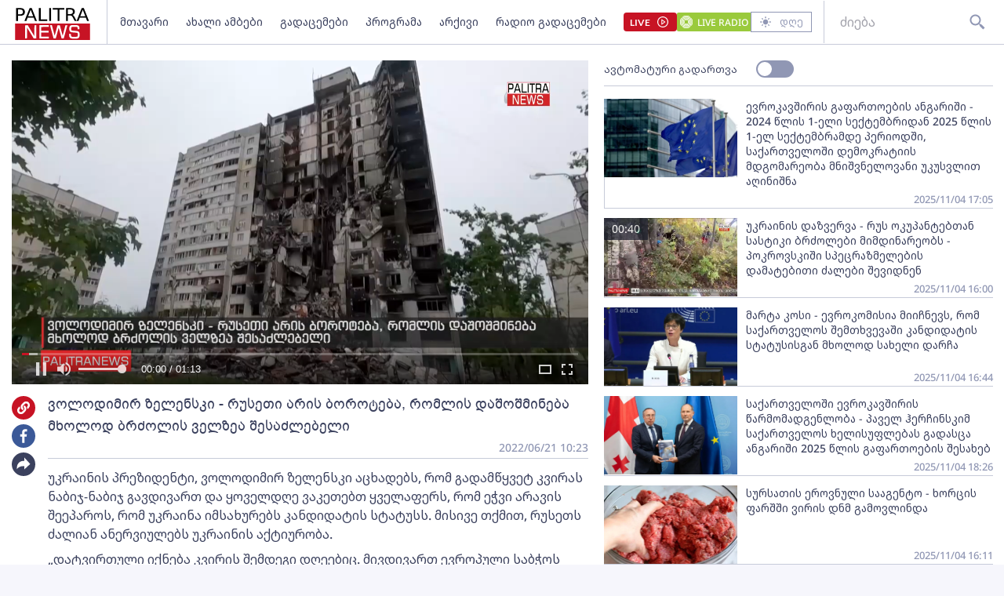

--- FILE ---
content_type: text/html; charset=utf-8
request_url: https://palitranews.ge/video/196109-volodimir-zelenski-ruseti-aris-boroteba-romlis-dashoshmineba-mxolod-brzolis-velzea-shesazlebeli/
body_size: 4970
content:
<!DOCTYPE html>
<html lang="ka">

<head>
    <meta http-equiv="content-type" content="text/html; charset=utf-8" />

    <link rel="icon" type="image/png" href="/static/img/logos/logo-icon-32.png">

    <meta name="viewport" content="width=device-width, user-scalable=yes, initial-scale=1, height=device-height" />

    

    <meta name="robots" content="index, follow" />
    <meta name="referrer" content="strict-origin-when-cross-origin">

    <title>ვოლოდიმირ ზელენსკი - რუსეთი არის ბოროტება, რომლის დაშოშმინება მხოლოდ ბრძოლის ველზეა შესაძლებელი  - Palitra News</title>

    <meta  name="title" content="ვოლოდიმირ ზელენსკი - რუსეთი არის ბოროტება, რომლის დაშოშმინება მხოლოდ ბრძოლის ველზეა შესაძლებელი " />
    <meta  name="image" content="https://video.ambebi.ge/files-6/2022/06-21//volodimir-zelenski-ruseti-aris-boroteba-romlis-dashoshmineba-mkholod-brdzolis-velzea-shesadzlebeli-393343.jpg" />
    <meta  name="description" content="უკრაინის პრეზიდენტი, ვოლოდიმირ ზელენსკი აცხადებს, რომ გადამწყვეტ კვირას ნაბიჯ-ნაბიჯ გავდივართ და ყოველდღე ვაკეთებთ ყველაფერს, რომ ეჭვი არავის შეეპაროს, რომ უკრაინა იმსახურებს კანდიდატის სტატუსს. მისივე თქმით, რუსეთს ძალიან ანერვიულებს უკრაინის აქტიურობა. „დატვირთული იქნება კვირის შემდეგი დღეებიც. მივდივართ ევროპული საბჭოს მთავარი გადაწყვეტილებისკენ, რომელსაც პარასკევს მიიღებენ. როგორც ვიწინასწარმეტყველე, რუსეთი ძალიან ნერვიულობს ჩვენი აქტიურობით. ისევ ხარკოვის დაბომბვა, ოდესა, ისევ სასტიკი შეტევითი მოქმედებების მცდელობა დონბასში. ეს არის ბოროტება, რომლის დაშოშმინება მხოლოდ ბრძოლის ველზეა შესაძლებელი,“- აღნიშნა ზელენსკიმ. ზელენსკიმ ასევე ხაზი გაუსვა, რომ დონბასის რეგიონში რთული მდგომარეობაა და მძიმე ბრძოლები მიმდინარეობს." />
    <meta  name="keywords" content="" />
    <link  rel="canonical" href="https://palitranews.ge/video/196109-volodimir-zelenski-ruseti-aris-boroteba-romlis-dashoshmineba-mxolod-brzolis-velzea-shesazlebeli/" />
    <meta  property="og:title" content="ვოლოდიმირ ზელენსკი - რუსეთი არის ბოროტება, რომლის დაშოშმინება მხოლოდ ბრძოლის ველზეა შესაძლებელი " />
    <meta  property="og:image" content="https://video.ambebi.ge/files-6/2022/06-21//volodimir-zelenski-ruseti-aris-boroteba-romlis-dashoshmineba-mkholod-brdzolis-velzea-shesadzlebeli-393343.jpg" />
    <meta  property="og:image:secure_url" content="https://video.ambebi.ge/files-6/2022/06-21//volodimir-zelenski-ruseti-aris-boroteba-romlis-dashoshmineba-mkholod-brdzolis-velzea-shesadzlebeli-393343.jpg" />
    <meta  property="og:description" content="უკრაინის პრეზიდენტი, ვოლოდიმირ ზელენსკი აცხადებს, რომ გადამწყვეტ კვირას ნაბიჯ-ნაბიჯ გავდივართ და ყოველდღე ვაკეთებთ ყველაფერს, რომ ეჭვი არავის შეეპაროს, რომ უკრაინა იმსახურებს კანდიდატის სტატუსს. მისივე თქმით, რუსეთს ძალიან ანერვიულებს უკრაინის აქტიურობა. „დატვირთული იქნება კვირის შემდეგი დღეებიც. მივდივართ ევროპული საბჭოს მთავარი გადაწყვეტილებისკენ, რომელსაც პარასკევს მიიღებენ. როგორც ვიწინასწარმეტყველე, რუსეთი ძალიან ნერვიულობს ჩვენი აქტიურობით. ისევ ხარკოვის დაბომბვა, ოდესა, ისევ სასტიკი შეტევითი მოქმედებების მცდელობა დონბასში. ეს არის ბოროტება, რომლის დაშოშმინება მხოლოდ ბრძოლის ველზეა შესაძლებელი,“- აღნიშნა ზელენსკიმ. ზელენსკიმ ასევე ხაზი გაუსვა, რომ დონბასის რეგიონში რთული მდგომარეობაა და მძიმე ბრძოლები მიმდინარეობს." />
    <meta  property="og:url" content="https://palitranews.ge/video/196109-volodimir-zelenski-ruseti-aris-boroteba-romlis-dashoshmineba-mxolod-brzolis-velzea-shesazlebeli/" />
    <meta  property="og:type" content="website" />
    <meta  property="og:site_name" content="Palitra News" />
    <meta  property="og:locale" content="ka_GE" />
    <meta  name="twitter:title" content="ვოლოდიმირ ზელენსკი - რუსეთი არის ბოროტება, რომლის დაშოშმინება მხოლოდ ბრძოლის ველზეა შესაძლებელი " />
    <meta  name="twitter:image" content="https://video.ambebi.ge/files-6/2022/06-21//volodimir-zelenski-ruseti-aris-boroteba-romlis-dashoshmineba-mkholod-brdzolis-velzea-shesadzlebeli-393343.jpg" />
    <meta  name="twitter:description" content="უკრაინის პრეზიდენტი, ვოლოდიმირ ზელენსკი აცხადებს, რომ გადამწყვეტ კვირას ნაბიჯ-ნაბიჯ გავდივართ და ყოველდღე ვაკეთებთ ყველაფერს, რომ ეჭვი არავის შეეპაროს, რომ უკრაინა იმსახურებს კანდიდატის სტატუსს. მისივე თქმით, რუსეთს ძალიან ანერვიულებს უკრაინის აქტიურობა. „დატვირთული იქნება კვირის შემდეგი დღეებიც. მივდივართ ევროპული საბჭოს მთავარი გადაწყვეტილებისკენ, რომელსაც პარასკევს მიიღებენ. როგორც ვიწინასწარმეტყველე, რუსეთი ძალიან ნერვიულობს ჩვენი აქტიურობით. ისევ ხარკოვის დაბომბვა, ოდესა, ისევ სასტიკი შეტევითი მოქმედებების მცდელობა დონბასში. ეს არის ბოროტება, რომლის დაშოშმინება მხოლოდ ბრძოლის ველზეა შესაძლებელი,“- აღნიშნა ზელენსკიმ. ზელენსკიმ ასევე ხაზი გაუსვა, რომ დონბასის რეგიონში რთული მდგომარეობაა და მძიმე ბრძოლები მიმდინარეობს." />
    <meta  name="twitter:domain" content="palitranews.ge" />
    


    


    

    <!-- Global site tag (gtag.js) - Google Analytics
    <script async src="https://www.googletagmanager.com/gtag/js?id=UA-88937936-1"></script>
    <script>
        window.dataLayer = window.dataLayer || [];

        function gtag() {
            dataLayer.push(arguments);
        }
        gtag('js', new Date());

        gtag('config', 'UA-88937936-1');
    </script> -->

    
    <!-- Google tag (gtag.js) -->
<script async src="https://www.googletagmanager.com/gtag/js?id=G-ZPL7BM79D1"></script>
<script>
  window.dataLayer = window.dataLayer || [];
  function gtag(){dataLayer.push(arguments);}
  gtag('js', new Date());

  gtag('config', 'G-ZPL7BM79D1');
</script><script type="text/javascript" src="//advertlinege.adocean.pl/files/js/ado.js"></script>
<script type="text/javascript">
/* (c)AdOcean 2003-2021 */
        if(typeof ado!=="object"){
            ado={};
            ado.config=ado.preview=ado.placement=ado.master=ado.slave=function(){};}
        ado.config({
            mode: "new", 
            xml: false, 
            consent: true, 
            characterEncoding: true});
            ado.preview({enabled: true});
</script>
<!-- start master -->
<script type="text/javascript">

const adokey = 'z9JRWckEHHuzRKwjFZt5PmaJ7uf1L5tA6rGI.raLeV7.J7'

ado.master({id: adokey, server: 'advertlinege.adocean.pl' });
</script>
<!--  end master  --><script>
(function(){
    const vast_xml_url = "https://advertlinege.adocean.pl/ad.xml?id=0jaalScToysKGfOS5Fp0Aem2YytgQxIBP0pJXQBfF.r.N7"

    window.ADLIST =  [
        {
            roll: "preRoll",
            vastTag: vast_xml_url,
            options: {
                tag: "preroll",
                index: 0,
            },
        },
        {
            roll: "midRoll",
            timer: 8,
            vastTag: vast_xml_url,
            options: {
                tag: "overlay",
                index: 0,
            },
        },
        {
            roll: "midRoll",
            timer: 41,
            vastTag: vast_xml_url,
            options: {
                tag: "overlay",
                index: 0,
            },
        },
        {
            roll: "midRoll",
            timer: 75,
            vastTag: vast_xml_url,
            options: {
                tag: "overlay",
                index: 0,
            },
        },
    ]
})()
</script><div id="fb-root"></div>
<script async defer crossorigin="anonymous" src="https://connect.facebook.net/ka_GE/sdk.js#xfbml=1&version=v12.0" nonce="ZggGwULX"></script><script defer id="exco-sdk" src="https://embed.ex.co/sdk.js"></script>
<script defer id="apester-sdk" src="https://static.apester.com/js/sdk/latest/apester-sdk.js"></script><script async src="https://h5p.org/sites/all/modules/h5p/library/js/h5p-resizer.js"></script><script async src="//www.instagram.com/embed.js"></script><script>
    window.CONST_LINKS = Object.freeze({
        "RADIO_URL": "http://radiopalitra.ge/?from=palitranews.ge",
        "BPN_URL": "//bpn.ge/?from=palitranews.ge",
        "FB_PAGE_URL": "https://www.facebook.com/PalitranewsTV",
        "PALITRANEWS_STREAM_LINK": "https://live.palitranews.ge/hls/palitratv/index.m3u8",
        "PALITRANEWS_LIVE_LINK": "//live.palitranews.ge/"
    })
</script><script>

!function(f,b,e,v,n,t,s)

{if(f.fbq)return;n=f.fbq=function(){n.callMethod?

n.callMethod.apply(n,arguments):n.queue.push(arguments)};

if(!f._fbq)f._fbq=n;n.push=n;n.loaded=!0;n.version='2.0';

n.queue=[];t=b.createElement(e);t.async=!0;

t.src=v;s=b.getElementsByTagName(e)[0];

s.parentNode.insertBefore(t,s)}(window, document,'script',

'https://connect.facebook.net/en_US/fbevents.js');

fbq('init', '701020581767789');

fbq('track', 'PageView');

</script>

<noscript><img height="1" width="1" style="display:none"

src="https://www.facebook.com/tr?id=701020581767789&ev=PageView&noscript=1"

/></noscript><!-- Meta Pixel Code -->
<script>
!function(f,b,e,v,n,t,s)
{if(f.fbq)return;n=f.fbq=function(){n.callMethod?
n.callMethod.apply(n,arguments):n.queue.push(arguments)};
if(!f._fbq)f._fbq=n;n.push=n;n.loaded=!0;n.version='2.0';
n.queue=[];t=b.createElement(e);t.async=!0;
t.src=v;s=b.getElementsByTagName(e)[0];
s.parentNode.insertBefore(t,s)}(window, document,'script',
'https://connect.facebook.net/en_US/fbevents.js');
fbq('init', '567091472295426');
fbq('track', 'PageView');
</script>
<noscript><img height="1" width="1" style="display:none"
src="https://www.facebook.com/tr?id=567091472295426&ev=PageView&noscript=1"
/></noscript>
<!-- End Meta Pixel Code --><script src="https://cdn.admixer.net/scripts3/loader2.js" async data-sender="admixer" data-inv="//inv-nets.admixer.net/" data-r="always" data-bundle="desktop"></script>

    

    <script>
        window.CONST = Object.freeze({
            media_url: "/media/",
            static_url: "/static/",
            now: "2025-11-04T19:46:56+0400",
            nowStamp: "1762271216446",
            csrfmiddlewaretoken: "z1Edx0WPYTqfboiVeVHt5OVPOPOzW2aZChMh4midyFGuiwKJ9Ds6vu6Dk0Wsmvv5"
        })
    </script>

    <link rel="stylesheet" href="/static/fluidplayer/fluidplayer.css">
    <script src="/static/fluidplayer/fluidplayer.min.js"></script>
    <script src="/static/fluidplayer/hls.min.js"></script>


    <link rel="stylesheet" href="/static/bundle/main.gjnhnvs2q2mjrbd.css">

</head>

<body>
    


    <div id="admixer_async_657421033" data-zone="8397631c-a17f-49a1-b36f-c3607df7361e" data-sender="admixer"></div> <script>(window.globalAmlAds = window.globalAmlAds || []).push('admixer_async_657421033')</script>

    <div id="app"></div>

    <div class="server-side-render" hidden>
        

<h1>ვოლოდიმირ ზელენსკი - რუსეთი არის ბოროტება, რომლის დაშოშმინება მხოლოდ ბრძოლის ველზეა შესაძლებელი  - Palitra News</h1>








<div itemscope itemid="#article-196109">
    <a href="/video/196109-volodimir-zelenski-ruseti-aris-boroteba-romlis-dashoshmineba-mxolod-brzolis-velzea-shesazlebeli/" itemprop="url">
        <h2 itemprop="name">ვოლოდიმირ ზელენსკი - რუსეთი არის ბოროტება, რომლის დაშოშმინება მხოლოდ ბრძოლის ველზეა შესაძლებელი </h2>
    </a>
    <meta itemprop="datePublished" content="2022-06-21">
    <time datetime="2022-06-21T10:23:56+0400">2022-06-21 10:23:56+04:00</time>
    <link itemprop="video" href="https://video.ambebi.ge/files-6/2022/06-21//volodimir-zelenski-ruseti-aris-boroteba-romlis-dashoshmineba-mkholod-brdzolis-velzea-shesadzlebeli-393343.mp4" />
    <link itemprop="image" href="https://video.ambebi.ge/files-6/2022/06-21//volodimir-zelenski-ruseti-aris-boroteba-romlis-dashoshmineba-mkholod-brdzolis-velzea-shesadzlebeli-393343.jpg" />

    <div itemprop="description"><p>უკრაინის პრეზიდენტი, ვოლოდიმირ ზელენსკი აცხადებს, რომ გადამწყვეტ კვირას ნაბიჯ-ნაბიჯ გავდივართ და ყოველდღე ვაკეთებთ ყველაფერს, რომ ეჭვი არავის შეეპაროს, რომ უკრაინა იმსახურებს კანდიდატის სტატუსს. მისივე თქმით, რუსეთს ძალიან ანერვიულებს უკრაინის აქტიურობა.</p> <p>„დატვირთული იქნება კვირის შემდეგი დღეებიც. მივდივართ ევროპული საბჭოს მთავარი გადაწყვეტილებისკენ, რომელსაც პარასკევს მიიღებენ. როგორც ვიწინასწარმეტყველე, რუსეთი ძალიან ნერვიულობს ჩვენი აქტიურობით. ისევ ხარკოვის დაბომბვა, ოდესა, ისევ სასტიკი შეტევითი მოქმედებების მცდელობა დონბასში. ეს არის ბოროტება, რომლის დაშოშმინება მხოლოდ ბრძოლის ველზეა შესაძლებელი,“- აღნიშნა ზელენსკიმ.</p> <p>ზელენსკიმ ასევე ხაზი გაუსვა, რომ დონბასის რეგიონში რთული მდგომარეობაა და მძიმე ბრძოლები მიმდინარეობს.</p></div>
</div>




    </div>


    
    


    

    <script type="module" src="/static/bundle/es-gjnhnvs2q2mjrbd/main.js"></script>

    <script nomodule src="/static/js/require.min.js"></script>
    <script nomodule>
        requirejs.config({
            baseUrl: "/static",
        });
        requirejs(["/static/bundle/amd-gjnhnvs2q2mjrbd/main.js"]);
    </script>
    


    <div style="display:none;">
    <script async src="//counter.top.ge/counter.js"></script>
    <div id="top-ge-counter-container" data-site-id="107190"></div>
</div>



<script>
window.addEventListener("dcomponent-footer-mounted", (e) => {
    setTimeout(() => {
        const topge = document.querySelector('#top-ge-counter-container')
        const topgeDivs = document.querySelectorAll("footer #top-ge")
        console.log({topgeDivs, topge})
        
        if (!topge) return console.warn("can't find topge id");
        if (!Array.from(topgeDivs).length) return console.log("can't find topgeDiv");

        topgeDivs.forEach((el,index) => {
            console.log({el, index})
            const target = index > 0
                ? topge.cloneNode(true)
                : topge
            el.appendChild(target)
        })
    },1000)
})
</script><script>
    window.ado_count = 0
    window.addEventListener('route-changed', () => {
        console.log("-> ROUTE CHANGED")
        let ado_master_key;
        try {
            if (ado.masterSlaves) {
                console.log("--> masterSlaves FOUND")
                ado_master_key = Object.keys(ado.masterSlaves)[0];
                if (ado_master_key) {
                    ado.refresh(ado_master_key);
                    window.ado_count += 1;
                    console.log("---> ado_master_key FOUND", window.ado_count);
                }
            } else {
                console.log("- ado.masterSlaves NOT FOUND")
            }
        } catch (e) {
            console.warn(e);
        }
    });
</script><script>
    window.addEventListener("dcomponent-article-bottom-mounted", (e) => {

        const div = e.detail;
        /*

        const key = "4157e8a8-a591-4c6d-a1ca-146d16f298ae"

        const el = document.createElement("div")

        el.setAttribute("data-placement-id", key)
        el.setAttribute("data-container", "exco-placement")

        el.setAttribute("data-show-share", "false")
        el.setAttribute("data-show-info", "false")

        el.className = "exco"

        div.appendChild(el)

        Playbuzz.render()
        */

        const render = () => {
            var playBuzz = {
                html: '<div class="exco" data-id="4157e8a8-a591-4c6d-a1ca-146d16f298ae" data-show-share="false" data-show-info="false"></div>',
                func: function(){
                    var id = 'exco-sdk'
                    var scriptEl = document.querySelector(id);

                    if(scriptEl){
                        scriptEl.remove();
                    };
                    scriptEl = document.createElement('script');
                    scriptEl.id = id;
                    scriptEl.src = 'https://embed.ex.co/sdk.js';

                    document.body.appendChild(scriptEl);
                }
            }

            div.innerHTML = playBuzz.html

            playBuzz.func();
            

        }

        render()

    })
</script><script src="https://myquiz.ge/static/pollwidgets/palettepq_sdk.js?v=3"></script>

<script>
document.addEventListener('DOMContentLoaded', (event) => {
    setTimeout(() => {
        initQuiz();
    }, 3000);
});

window.addEventListener('route-change', function(e) {
    setTimeout(() => {
        initQuiz(true);
    }, 1000);
});
</script><style>
.article__content p {
    margin-bottom: 8px;
}

.main-article .title {
    width: 100%;
}
</style><script>
    document.addEventListener("DOMContentLoaded", function () {
        const fix = () => {
            const atag = Array.from(document.querySelectorAll("footer a")).find(
                (a) => a.hostname.indexOf("adline.ge") != -1
            );

            atag.onclick = function (e) {
                e.preventDefault();
                window.open(atag.href);
            };
        };

        setTimeout(fix, 500);
    });
</script>

</body>

</html>

--- FILE ---
content_type: text/css
request_url: https://palitranews.ge/static/bundle/main.gjnhnvs2q2mjrbd.css
body_size: 11096
content:
@-webkit-keyframes marquee{0%{transform:translateX(0)}to{transform:translateX(-100%)}}@keyframes marquee{0%{transform:translateX(0)}to{transform:translateX(-100%)}}@-webkit-keyframes loading{to{transform:translateX(100%)}}@keyframes loading{to{transform:translateX(100%)}}@-webkit-keyframes notyf-fadeinup{0%{opacity:0;transform:translateY(25%)}to{opacity:1;transform:translateY(0)}}@keyframes notyf-fadeinup{0%{opacity:0;transform:translateY(25%)}to{opacity:1;transform:translateY(0)}}@-webkit-keyframes notyf-fadeinleft{0%{opacity:0;transform:translateX(25%)}to{opacity:1;transform:translateX(0)}}@keyframes notyf-fadeinleft{0%{opacity:0;transform:translateX(25%)}to{opacity:1;transform:translateX(0)}}@-webkit-keyframes notyf-fadeoutright{0%{opacity:1;transform:translateX(0)}to{opacity:0;transform:translateX(25%)}}@keyframes notyf-fadeoutright{0%{opacity:1;transform:translateX(0)}to{opacity:0;transform:translateX(25%)}}@-webkit-keyframes notyf-fadeoutdown{0%{opacity:1;transform:translateY(0)}to{opacity:0;transform:translateY(25%)}}@keyframes notyf-fadeoutdown{0%{opacity:1;transform:translateY(0)}to{opacity:0;transform:translateY(25%)}}@-webkit-keyframes ripple{0%{transform:scale(0) translateY(-45%) translateX(13%)}to{transform:scale(1) translateY(-45%) translateX(13%)}}@keyframes ripple{0%{transform:scale(0) translateY(-45%) translateX(13%)}to{transform:scale(1) translateY(-45%) translateX(13%)}}@-webkit-keyframes blink{0%{opacity:0}25%{opacity:.3}50%{opacity:.5}75%{opacity:.7}to{opacity:1}}@keyframes blink{0%{opacity:0}25%{opacity:.3}50%{opacity:.5}75%{opacity:.7}to{opacity:1}}::after,::before{--tw-content:''}body,html{min-height:100vh}html{-moz-tab-size:4;-o-tab-size:4;tab-size:4;-webkit-text-size-adjust:100%;font-family:ui-sans-serif,system-ui,-apple-system,BlinkMacSystemFont,"Segoe UI",Roboto,"Helvetica Neue",Arial,"Noto Sans",sans-serif,"Apple Color Emoji","Segoe UI Emoji","Segoe UI Symbol","Noto Color Emoji";line-height:1.5;scrollbar-gutter:stable}body{margin:0;font-family:system-ui,-apple-system,"Segoe UI",Roboto,Helvetica,Arial,sans-serif,"Apple Color Emoji","Segoe UI Emoji";font-family:inherit;line-height:inherit;background-color:var(--clr-site-bg2)}abbr:where([title]){-webkit-text-decoration:underline dotted;text-decoration:underline dotted}a{color:inherit;text-decoration:inherit}b,strong{font-weight:bolder}small{font-size:80%}table{text-indent:0;border-color:inherit;border-collapse:collapse}[type=button],[type=reset],[type=submit]{background-color:transparent;background-image:none}progress{vertical-align:baseline}summary{display:list-item}legend,menu{padding:0}menu{list-style:none;margin:0}input:-ms-input-placeholder,textarea:-ms-input-placeholder{opacity:1;color:#a1a1aa}:disabled{cursor:default}[hidden]{display:none}*,::after,::before{--tw-translate-x:0;--tw-translate-y:0;--tw-rotate:0;--tw-skew-x:0;--tw-skew-y:0;--tw-scale-x:1;--tw-scale-y:1;--tw-pan-x:  ;--tw-pan-y:  ;--tw-pinch-zoom:  ;--tw-scroll-snap-strictness:proximity;--tw-ordinal:  ;--tw-slashed-zero:  ;--tw-numeric-figure:  ;--tw-numeric-spacing:  ;--tw-numeric-fraction:  ;--tw-ring-inset:  ;--tw-ring-offset-width:0px;--tw-ring-offset-color:#fff;--tw-ring-color:rgb(59 130 246 / 0.5);--tw-ring-offset-shadow:0 0 #0000;--tw-ring-shadow:0 0 #0000;--tw-shadow:0 0 #0000;--tw-shadow-colored:0 0 #0000;--tw-blur:  ;--tw-brightness:  ;--tw-contrast:  ;--tw-grayscale:  ;--tw-hue-rotate:  ;--tw-invert:  ;--tw-saturate:  ;--tw-sepia:  ;--tw-drop-shadow:  ;--tw-backdrop-blur:  ;--tw-backdrop-brightness:  ;--tw-backdrop-contrast:  ;--tw-backdrop-grayscale:  ;--tw-backdrop-hue-rotate:  ;--tw-backdrop-invert:  ;--tw-backdrop-opacity:  ;--tw-backdrop-saturate:  ;--tw-backdrop-sepia:  }.datechoice--btn-move,.flex-default{display:flex;align-items:center;justify-content:space-between}.datechoice--btn-move{position:absolute;z-index:10;--tw-bg-opacity:1;background-color:rgb(255 255 255/var(--tw-bg-opacity));width:40px;height:40px;justify-content:center}.datechoice--btn-move path,.datechoice--btn-move svg path,.datechoice--btn-move svg rect{fill:var(--clr-red)}.datechoice--btn-move svg path{fill:#c71324}.dark .datechoice--btn-move{--tw-bg-opacity:1;background-color:rgb(0 0 0/var(--tw-bg-opacity))}.about-img{margin-left:auto;margin-right:auto;max-height:65px;max-width:146px}@media (min-width:768px){.about-img{max-height:109px;max-width:244px}}.visible{visibility:visible}.invisible{visibility:hidden}.fixed{position:fixed}.absolute{position:absolute}.relative{position:relative}.right-2{right:.5rem}.top-1{top:.25rem}.top-2{top:.5rem}.bottom-0{bottom:0}.right-0{right:0}.top-0{top:0}.left-0{left:0}.top-8{top:2rem}.top-3{top:.75rem}.bottom-12{bottom:3rem}.right-\[2px\]{right:2px}.left-\[2px\]{left:2px}.bottom-1{bottom:.25rem}.right-1{right:.25rem}.right-3{right:.75rem}.z-20{z-index:20}.z-30{z-index:30}.z-40{z-index:40}.z-50{z-index:50}.z-10{z-index:10}.z-0{z-index:0}.-z-10{z-index:-10}.order-none{order:0}.order-2{order:2}.order-1{order:1}.mx-4{margin-left:1rem;margin-right:1rem}.mx-8{margin-left:2rem;margin-right:2rem}.mx-2{margin-left:.5rem;margin-right:.5rem}.mx-auto{margin-left:auto;margin-right:auto}.my-4{margin-top:1rem;margin-bottom:1rem}.mx-3{margin-left:.75rem;margin-right:.75rem}.my-3{margin-top:.75rem;margin-bottom:.75rem}.mx-6{margin-left:1.5rem;margin-right:1.5rem}.mb-3{margin-bottom:.75rem}.ml-\[27\%\]{margin-left:27%}.mb-7{margin-bottom:1.75rem}.mr-4{margin-right:1rem}.mb-30px{margin-bottom:30px}.mb-5{margin-bottom:1.25rem}.mb-4{margin-bottom:1rem}.mr-2{margin-right:.5rem}.mb-10{margin-bottom:2.5rem}.mb-6{margin-bottom:1.5rem}.mt-4{margin-top:1rem}.mb-8{margin-bottom:2rem}.mt-2{margin-top:.5rem}.mb-2{margin-bottom:.5rem}.mb-\[10px\]{margin-bottom:10px}.mb-\[8px\]{margin-bottom:8px}.ml-4{margin-left:1rem}.mb-9{margin-bottom:2.25rem}.mb-11{margin-bottom:2.75rem}.ml-5{margin-left:1.25rem}.mr-6{margin-right:1.5rem}.mr-1\.5{margin-right:.375rem}.mr-1{margin-right:.25rem}.mt-10{margin-top:2.5rem}.mr-10{margin-right:2.5rem}.ml-2{margin-left:.5rem}.mr-5{margin-right:1.25rem}.mb-12{margin-bottom:3rem}.mb-\[50px\]{margin-bottom:50px}.ml-1{margin-left:.25rem}.ml-\[2px\]{margin-left:2px}.-mt-1{margin-top:-.25rem}.ml-10{margin-left:2.5rem}.mb-\[14px\]{margin-bottom:14px}.mb-\[30px\]{margin-bottom:30px}.ml-3{margin-left:.75rem}.mr-3{margin-right:.75rem}.mt-5{margin-top:1.25rem}.ml-8{margin-left:2rem}.-mt-4{margin-top:-1rem}.block{display:block}.inline{display:inline}.flex,html.dark .only-dark{display:flex}.grid{display:grid}.hidden{display:none}.aspect-video{aspect-ratio:16/9}.h-\[22px\]{height:22px}.h-full{height:100%}.h-max{height:-webkit-max-content;height:-moz-max-content;height:max-content}.h-\[60px\]{height:60px}.h-\[28px\]{height:28px}.h-\[54px\]{height:54px}.h-4{height:1rem}.h-\[65px\]{height:65px}.h-\[44px\]{height:44px}.h-\[18px\]{height:18px}.h-\[30px\]{height:30px}.h-\[2px\]{height:2px}.h-10{height:2.5rem}.max-h-\[50px\]{max-height:50px}.max-h-\[320px\]{max-height:320px}.max-h-\[30px\]{max-height:30px}.max-h-\[300px\]{max-height:300px}.max-h-\[330px\]{max-height:330px}.max-h-\[90px\]{max-height:90px}.max-h-\[400px\]{max-height:400px}.min-h-\[330px\]{min-height:330px}.min-h-\[30px\]{min-height:30px}.min-h-\[240px\]{min-height:240px}.min-h-\[275px\]{min-height:275px}.min-h-\[250px\]{min-height:250px}.min-h-\[55px\]{min-height:55px}.min-h-\[37px\]{min-height:37px}.min-h-\[280px\]{min-height:280px}.min-h-\[210px\]{min-height:210px}.min-h-\[150px\]{min-height:150px}.min-h-\[100px\]{min-height:100px}.min-h-\[200px\]{min-height:200px}.min-h-\[60px\]{min-height:60px}.min-h-\[90px\]{min-height:90px}.w-full{width:100%}.w-max{width:-webkit-max-content;width:-moz-max-content;width:max-content}.w-\[1px\]{width:1px}.w-\[300px\]{width:300px}.w-1\/3{width:33.333333%}.w-\[28px\]{width:28px}.w-\[60px\]{width:60px}.w-\[85\%\]{width:85%}.w-4{width:1rem}.w-\[14\%\]{width:14%}.w-3\/5{width:60%}.w-2\/5{width:40%}.w-\[146px\]{width:146px}.w-12{width:3rem}.w-\[18px\]{width:18px}.w-10{width:2.5rem}.w-\[500px\]{width:500px}.min-w-\[30px\]{min-width:30px}.max-w-\[80px\]{max-width:80px}.max-w-\[140px\]{max-width:140px}.max-w-\[70\%\]{max-width:70%}.flex-1{flex:1 1 0%}.flex-shrink-0{flex-shrink:0}.basis-4\/5{flex-basis:80%}.origin-\[0\]{transform-origin:0}.-translate-y-6,.rotate-180{transform:translate(var(--tw-translate-x),var(--tw-translate-y)) rotate(var(--tw-rotate)) skewX(var(--tw-skew-x)) skewY(var(--tw-skew-y)) scaleX(var(--tw-scale-x)) scaleY(var(--tw-scale-y))}.-translate-y-6{--tw-translate-y:-1.5rem}.rotate-180{--tw-rotate:180deg}.scale-75{--tw-scale-x:.75;--tw-scale-y:.75}.scale-75,.transform{transform:translate(var(--tw-translate-x),var(--tw-translate-y)) rotate(var(--tw-rotate)) skewX(var(--tw-skew-x)) skewY(var(--tw-skew-y)) scaleX(var(--tw-scale-x)) scaleY(var(--tw-scale-y))}.animate-marquee{-webkit-animation:marquee 5s linear infinite;animation:marquee 5s linear infinite}.cursor-pointer{cursor:pointer}.scroll-mt-24{scroll-margin-top:6rem}.appearance-none{-webkit-appearance:none;-moz-appearance:none;appearance:none}.grid-cols-1{grid-template-columns:repeat(1,minmax(0,1fr))}.grid-cols-7{grid-template-columns:repeat(7,minmax(0,1fr))}.grid-cols-2{grid-template-columns:repeat(2,minmax(0,1fr))}.flex-col{flex-direction:column}.flex-wrap{flex-wrap:wrap}.place-items-center{place-items:center}.items-start{align-items:flex-start}.items-end{align-items:flex-end}.items-center{align-items:center}.items-baseline{align-items:baseline}.justify-end{justify-content:flex-end}.justify-center{justify-content:center}.justify-between{justify-content:space-between}.justify-evenly{justify-content:space-evenly}.justify-items-center{justify-items:center}.gap-3{gap:.75rem}.gap-x-5{-moz-column-gap:1.25rem;column-gap:1.25rem}.gap-y-5{row-gap:1.25rem}.gap-x-2{-moz-column-gap:.5rem;column-gap:.5rem}.gap-x-1{-moz-column-gap:.25rem;column-gap:.25rem}.gap-x-10{-moz-column-gap:2.5rem;column-gap:2.5rem}.gap-x-3{-moz-column-gap:.75rem;column-gap:.75rem}.overflow-hidden{overflow:hidden}.overflow-x-auto{overflow-x:auto}.overflow-x-hidden{overflow-x:hidden}.overflow-y-hidden{overflow-y:hidden}.truncate{overflow:hidden;text-overflow:ellipsis}.truncate,.whitespace-nowrap{white-space:nowrap}.rounded-sm{border-radius:.125rem}.rounded{border-radius:.25rem}.rounded-xl{border-radius:.75rem}.rounded-full{border-radius:9999px}.border{border-width:1px}.border-0{border-width:0}.border-b{border-bottom-width:1px}.border-l{border-left-width:1px}.border-r-0{border-right-width:0}.border-t-0{border-top-width:0}.border-r{border-right-width:1px}.border-l-0{border-left-width:0}.border-t{border-top-width:1px}.border-none{border-style:none}.border-border-default{border-color:rgba(144,151,180,.5)}.border-fonts{--tw-border-opacity:1;border-color:rgb(59 65 94/var(--tw-border-opacity))}.border-light-gray{border-color:#3b415e1a}.border-icons{--tw-border-opacity:1;border-color:rgb(144 151 180/var(--tw-border-opacity))}.border-l-border-default{border-left-color:rgba(144,151,180,.5)}.border-b-border-default{border-bottom-color:rgba(144,151,180,.5)}.border-b-icons{--tw-border-opacity:1;border-bottom-color:rgb(144 151 180/var(--tw-border-opacity))}.border-r-border-default{border-right-color:rgba(144,151,180,.5)}.border-b-site-red{--tw-border-opacity:1;border-bottom-color:rgb(199 19 36/var(--tw-border-opacity))}.border-t-border-default{border-top-color:rgba(144,151,180,.5)}.bg-white{--tw-bg-opacity:1;background-color:rgb(255 255 255/var(--tw-bg-opacity))}.bg-icons,.bg-site-bg{--tw-bg-opacity:1;background-color:rgb(246 246 252/var(--tw-bg-opacity))}.bg-icons{background-color:rgb(144 151 180/var(--tw-bg-opacity))}.bg-transparent{background-color:transparent}.bg-\[\#231F20\],.bg-fonts{--tw-bg-opacity:1;background-color:rgb(59 65 94/var(--tw-bg-opacity))}.bg-\[\#231F20\]{background-color:rgb(35 31 32/var(--tw-bg-opacity))}.bg-radio-bg,.bg-site-red{--tw-bg-opacity:1;background-color:rgb(199 19 36/var(--tw-bg-opacity))}.bg-radio-bg{background-color:rgb(154 202 60/var(--tw-bg-opacity))}.bg-\[\#3B415E1A\]{background-color:#3b415e1a}.bg-\[\#1C1F31E5\]{background-color:#1c1f31e5}.bg-\[\#68DC73\]{--tw-bg-opacity:1;background-color:rgb(104 220 115/var(--tw-bg-opacity))}.bg-iconstransparent{background-color:rgb(144,151,180,.5)}.bg-\[\#3B5998\],.bg-gray{--tw-bg-opacity:1;background-color:rgb(59 89 152/var(--tw-bg-opacity))}.bg-gray{background-color:rgb(246 246 252/var(--tw-bg-opacity))}.object-contain{-o-object-fit:contain;object-fit:contain}.p-4{padding:1rem}.p-\[10px\]{padding:10px}.p-2{padding:.5rem}.p-1{padding:.25rem}.p-10px{padding:10px}.p-5{padding:1.25rem}.py-2{padding-top:.5rem;padding-bottom:.5rem}.py-4{padding-top:1rem;padding-bottom:1rem}.py-3{padding-top:.75rem;padding-bottom:.75rem}.px-14{padding-left:3.5rem;padding-right:3.5rem}.px-6{padding-left:1.5rem;padding-right:1.5rem}.py-5{padding-top:1.25rem;padding-bottom:1.25rem}.px-10{padding-left:2.5rem;padding-right:2.5rem}.px-2{padding-left:.5rem;padding-right:.5rem}.px-\[5px\]{padding-left:5px;padding-right:5px}.py-\[10px\]{padding-top:10px;padding-bottom:10px}.px-4{padding-left:1rem;padding-right:1rem}.py-1{padding-top:.25rem;padding-bottom:.25rem}.px-\[10px\]{padding-left:10px;padding-right:10px}.px-5{padding-left:1.25rem;padding-right:1.25rem}.py-10{padding-top:2.5rem;padding-bottom:2.5rem}.py-\[3px\]{padding-top:3px;padding-bottom:3px}.py-\[14px\]{padding-top:14px;padding-bottom:14px}.px-11{padding-left:2.75rem;padding-right:2.75rem}.px-3{padding-left:.75rem;padding-right:.75rem}.py-\[7px\]{padding-top:7px;padding-bottom:7px}.py-\[6px\]{padding-top:6px;padding-bottom:6px}.px-1{padding-left:.25rem;padding-right:.25rem}.py-1\.5{padding-top:.375rem;padding-bottom:.375rem}.px-0{padding-left:0;padding-right:0}.pt-10{padding-top:2.5rem}.pr-0{padding-right:0}.pb-0{padding-bottom:0}.pt-0{padding-top:0}.pr-10{padding-right:2.5rem}.pb-2{padding-bottom:.5rem}.pr-1{padding-right:.25rem}.pb-16{padding-bottom:4rem}.pt-2{padding-top:.5rem}.pb-1{padding-bottom:.25rem}.pr-2{padding-right:.5rem}.pr-3{padding-right:.75rem}.pt-5{padding-top:1.25rem}.pl-3{padding-left:.75rem}.pr-9{padding-right:2.25rem}.pb-\[2px\]{padding-bottom:2px}.pt-\[70px\]{padding-top:70px}.pb-3{padding-bottom:.75rem}.pt-\[3px\]{padding-top:3px}.pt-1{padding-top:.25rem}.pl-1{padding-left:.25rem}.pl-10px{padding-left:10px}.pb-10px{padding-bottom:10px}.pb-10{padding-bottom:2.5rem}.pl-5{padding-left:1.25rem}.pr-16{padding-right:4rem}.pt-\[32px\]{padding-top:32px}.pt-6{padding-top:1.5rem}.pl-\[85px\]{padding-left:85px}.pl-\[60px\]{padding-left:60px}.text-center{text-align:center}.text-right{text-align:right}.font-sans{font-family:BPG-Arial,ui-sans-serif,system-ui,-apple-system,BlinkMacSystemFont,"Segoe UI",Roboto,"Helvetica Neue",Arial,"Noto Sans",sans-serif,"Apple Color Emoji","Segoe UI Emoji","Segoe UI Symbol","Noto Color Emoji"}.font-lato{font-family:Lato,sans}.font-nino{font-family:BPG Nino Mtavruli,sans}.text-sm{font-size:.875rem;line-height:1.25rem}.text-xsm{font-size:13px;line-height:14.95px}.text-xs{font-size:.75rem;line-height:1rem}.text-\[13px\]{font-size:13px}.text-xl{font-size:1.25rem;line-height:1.75rem}.text-xxsm{font-size:12px;line-height:13.95px}.text-lg{font-size:1.125rem;line-height:1.75rem}.text-base{font-size:1rem;line-height:1.5rem}.font-bold{font-weight:700}.font-semibold{font-weight:600}.font-medium{font-weight:500}.italic{font-style:italic}.leading-4{line-height:1rem}.text-site-red,.text-white{--tw-text-opacity:1;color:rgb(199 19 36/var(--tw-text-opacity))}.text-white{color:rgb(255 255 255/var(--tw-text-opacity))}.text-fonts,.text-icons{--tw-text-opacity:1;color:rgb(59 65 94/var(--tw-text-opacity))}.text-icons{color:rgb(144 151 180/var(--tw-text-opacity))}.text-red-500,.text-red-700{--tw-text-opacity:1;color:rgb(185 28 28/var(--tw-text-opacity))}.text-red-500{color:rgb(239 68 68/var(--tw-text-opacity))}.text-\[\#3B5998\],.text-\[\#3EA6FF\]{--tw-text-opacity:1;color:rgb(62 166 255/var(--tw-text-opacity))}.text-\[\#3B5998\]{color:rgb(59 89 152/var(--tw-text-opacity))}.underline{-webkit-text-decoration-line:underline;text-decoration-line:underline}.opacity-50{opacity:.5}.opacity-100{opacity:1}.opacity-0{opacity:0}.opacity-75{opacity:.75}.shadow-lg,.shadow-sm{box-shadow:var(--tw-ring-offset-shadow, 0 0 #0000),var(--tw-ring-shadow, 0 0 #0000),var(--tw-shadow)}.shadow-sm{--tw-shadow:0 1px 2px 0 rgb(0 0 0 / 0.05);--tw-shadow-colored:0 1px 2px 0 var(--tw-shadow-color)}.shadow-lg{--tw-shadow:0 10px 15px -3px rgb(0 0 0 / 0.1), 0 4px 6px -4px rgb(0 0 0 / 0.1);--tw-shadow-colored:0 10px 15px -3px var(--tw-shadow-color), 0 4px 6px -4px var(--tw-shadow-color)}.outline-none{outline:2px solid transparent;outline-offset:2px}.outline{outline-style:solid}.outline-1{outline-width:1px}.outline-icons{outline-color:#9097b4}.blur{--tw-blur:blur(8px)}.blur,.filter{filter:var(--tw-blur) var(--tw-brightness) var(--tw-contrast) var(--tw-grayscale) var(--tw-hue-rotate) var(--tw-invert) var(--tw-saturate) var(--tw-sepia) var(--tw-drop-shadow)}.transition,.transition-all,.transition-colors{transition-timing-function:cubic-bezier(.4,0,.2,1);transition-duration:150ms}.transition{transition-property:color,background-color,border-color,text-decoration-color,fill,stroke,opacity,box-shadow,transform,filter,backdrop-filter;transition-property:color,background-color,border-color,text-decoration-color,fill,stroke,opacity,box-shadow,transform,filter,backdrop-filter,-webkit-text-decoration-color,-webkit-backdrop-filter}.transition-all,.transition-colors{transition-property:all}.transition-colors{transition-property:color,background-color,border-color,text-decoration-color,fill,stroke;transition-property:color,background-color,border-color,text-decoration-color,fill,stroke,-webkit-text-decoration-color}.duration-300{transition-duration:300ms}:root{--clr-site-bg:#E5E5E5;--clr-site-bg2:#F6F6FC;--clr-icons:#9097B4;--clr-red:#C71324;--clr-fonts:#3B415E;--clr-gray:#F6F6FC;--clr-border-default:rgba(144, 151, 180,.5);--clr-modal-bg:rgba(255, 255, 255, 0.94);--shadow-primary:linear-gradient(0deg, rgba(0, 0, 0, 0.2), rgba(0, 0, 0, 0.2)), #1C1F31;--overlay-bg:linear-gradient(180deg, rgba(229,229,229,0) 0%, rgb(229,229,229) 100%)}html.dark{--clr-site-bg:#1C1F31;--clr-site-bg2:#1C1F31;--clr-border-default:white;--clr-fonts:#fff;--clr-modal-bg:rgba(28, 31, 49, 0.94);--overlay-bg:linear-gradient(180deg, rgba(22, 25, 39, 0) 0%, #161927 100%)}.remargin{margin-top:-2px}.text-default{color:var(--clr-fonts)}.svg-white path,html.dark .clr-toggle svg path,html.dark .clr-toggle svg rect{fill:#fff}.svg-red path,.svg-red svg path,.svg-red svg rect{fill:var(--clr-red)}.slash{margin:0 5px}.slash::after{content:"";width:1px;height:18px;border-radius:1px;transform:rotate(25deg);display:block;background-color:var(--clr-fonts)}.border-default{border:1px solid rgba(144,151,180,.5)}.outline-default{outline:1px solid rgba(144,151,180,.5)}.only-dark,.search .modal-search .search-btn,html.dark .only-light{display:none}.only-light{display:flex}.time-shadow{background:linear-gradient(0deg,rgba(0,0,0,.2),rgba(0,0,0,.2)),#1c1f31;opacity:.7;border-radius:1px}.overlay-bg{background:linear-gradient(360deg,rgba(28,31,49,.9) 71.61%,rgba(28,31,49,0) 100%)}.full-w{margin-left:calc(50% - 50vw);margin-right:calc(50% - 50vw)}@media (max-width:768px){.full-w-mob{margin-left:calc(50% - 50vw);margin-right:calc(50% - 50vw)}}.rekl-placeholder{height:100px;background-color:#ddcfdd;display:flex;margin-bottom:10px}.rekl-placeholder::after{content:attr(data-position);text-transform:uppercase;margin:auto;color:#bb5216}.line-y::after{content:"";display:block;height:24px;width:1px;background-color:#fff}@media (max-width:768px){.line-y::after{height:20px}}.tv-show-radial{background:radial-gradient(50.86% 144.69%at 83.64% 38.57%,transparent 0,rgba(0,0,0,.4) 67.67%,rgba(0,0,0,.8) 100%)}.modal-datepicker .datepicker{height:100vh}.dark .program-list-active{background-color:#000}.program-list-active{background-color:#fff;color:#c71324;font-weight:700}.program-list-active .line{background:rgba(199,19,36,.5)}.section-title-w .title::after{width:60px}.no-scrollbar{-ms-overflow-style:none;scrollbar-width:none}.no-scrollbar::-webkit-scrollbar{display:none}.datechoice-icon{width:40px;height:40px;display:flex;align-items:center;justify-content:center}.datechoice--active{color:var(--clr-red)}.datechoice--active .day{font-weight:700}.stop-scrolling{height:100%;overflow:hidden}.dev-warining{background-color:#bb1616;color:#ddcfdd;padding:3px;font-size:13px;font-style:italic;width:-webkit-max-content;width:-moz-max-content;width:max-content;border-radius:3px}.fb_iframe_widget,.fb_iframe_widget iframe[style],.fb_iframe_widget span{width:100%!important}.currency img{width:30px;height:18px}.notfound{height:calc(100vh - 377px)}.search .modal-search{width:100%}.aspect-ratio{position:relative;width:100%;height:0;padding-bottom:56.25%;margin-bottom:10px}.aspect-ratio iframe{position:absolute;width:100%;height:100%;left:0;top:0}#top-ge{width:100px;margin-bottom:10px}@media (max-width:768px){#top-ge{margin:0 auto}}.comments-bottom iframe{width:100%;margin:20px auto}[data-layout-name=header]{position:-webkit-sticky;position:sticky;top:0;z-index:40}.palettepq_container.my_quiz{display:none}.comments-bottom .palettepq_container.my_quiz{display:unset}.svg-red svg path{fill:#c71324}.dark .dark\:svg-light svg path,.svg-white svg path{fill:#fff}[disabled]{opacity:.6}@media (min-width:768px){.live__stream .fluid_controls_container{display:none}}.dark .mute-toggler .svg-muted rect:first-child,.dark .mute-toggler .svg-playing path:first-child{fill:#1c1f31}.hidden-imp{display:none!important}.calendar-shadow{box-shadow:0 4px 8px rgba(28,31,49,.16)}.pagination-nav{background-color:transparent!important;box-shadow:none!important;margin-bottom:50px;flex-wrap:wrap;display:flex;justify-content:center;background:#fff;border-radius:3px}.pagination-nav .option{color:var(--clr-icons)!important;display:flex;align-items:center;justify-content:center;transition:.2s all ease-out;padding:10px 15px}.pagination-nav .option:hover{background:rgba(0,0,0,.1);cursor:pointer}.pagination-nav .option:not(.disabled){cursor:pointer}.pagination-nav .option.active{color:var(--clr-fonts)!important;text-decoration:underline}.pagination-nav .option.disabled{pointer-events:none}.pagination-nav .option.disabled svg path{fill:#ccc}.dark .pagination-nav .option{color:var(--clr-fonts)!important}.dark .pagination-nav .option svg path,.dark .pagination-nav .option svg rect{fill:#fff}.plt-skeleton{cursor:progress;overflow:hidden;position:relative}.plt-skeleton::after{-webkit-animation:loading 1.2s infinite;animation:loading 1.2s infinite;content:"";height:100%;left:0;position:absolute;right:0;top:0;transform:translateX(-100%);z-index:1;background:linear-gradient(90deg,hsla(0deg,0%,100%,0),hsla(0deg,0%,100%,.3),hsla(0deg,0%,100%,0))}.plt-skeleton::before{content:attr(data-title);display:grid;justify-content:center;min-height:100%;align-items:center;color:rgba(0,0,0,.2);font-size:2em;transform:rotate(45deg)}.scroll-up{filter:drop-shadow(0 2px 4px rgba(59,65,94,.1));position:fixed;bottom:0;right:calc((100% - 1260px)/2 - 40px)}.notyf{position:fixed;top:0;left:0;height:100%;width:100%;color:#fff;z-index:9999;display:flex;flex-direction:column;align-items:flex-end;justify-content:flex-end;pointer-events:none;box-sizing:border-box;padding:20px}.notyf__icon--error,.notyf__icon--success{height:21px;width:21px;background:#fff;border-radius:50%;display:block;margin:0 auto;position:relative}.notyf__icon--error:after,.notyf__icon--error:before{content:"";background:currentColor;display:block;position:absolute;width:3px;border-radius:3px;left:9px;height:12px;top:5px}.notyf__icon--error:after{transform:rotate(-45deg)}.notyf__icon--error:before{transform:rotate(45deg)}.notyf__icon--success:after,.notyf__icon--success:before{content:"";background:currentColor;display:block;position:absolute;width:3px;border-radius:3px}.notyf__icon--success:after{height:6px;transform:rotate(-45deg);top:9px;left:6px}.notyf__icon--success:before{height:11px;transform:rotate(45deg);top:5px;left:10px}.notyf__toast{display:block;overflow:hidden;pointer-events:auto;-webkit-animation:notyf-fadeinup .3s ease-in forwards;animation:notyf-fadeinup .3s ease-in forwards;box-shadow:0 3px 7px 0 rgba(0,0,0,.25);position:relative;padding:0 15px;border-radius:2px;max-width:300px;transform:translateY(25%);box-sizing:border-box;flex-shrink:0}.notyf__toast--disappear,.notyf__toast--disappear .notyf__icon,.notyf__toast--disappear .notyf__message{-webkit-animation:notyf-fadeoutdown .3s forwards;animation:notyf-fadeoutdown .3s forwards;transform:translateY(0)}.notyf__toast--disappear{-webkit-animation-delay:.25s;animation-delay:.25s}.notyf__toast--disappear .notyf__icon,.notyf__toast--disappear .notyf__message{opacity:1}.notyf__toast--disappear .notyf__dismiss{-webkit-animation:notyf-fadeoutright .3s forwards;animation:notyf-fadeoutright .3s forwards;opacity:1;transform:translateX(0)}.notyf__toast--disappear .notyf__message{-webkit-animation-delay:.05s;animation-delay:.05s}.notyf__toast--upper{margin-bottom:20px}.notyf__toast--lower{margin-top:20px}.notyf__toast--dismissible .notyf__wrapper{padding-right:30px}.notyf__ripple{height:400px;width:400px;position:absolute;transform-origin:bottom right;right:0;top:0;border-radius:50%;transform:scale(0) translateY(-51%) translateX(13%);z-index:5;-webkit-animation:ripple .4s ease-out forwards;animation:ripple .4s ease-out forwards}.notyf__wrapper{display:flex;align-items:center;padding-top:17px;padding-bottom:17px;padding-right:15px;border-radius:3px;position:relative;z-index:10}.notyf__icon{width:22px;text-align:center;font-size:1.3em;opacity:0;-webkit-animation:notyf-fadeinup .3s forwards;animation:notyf-fadeinup .3s forwards;-webkit-animation-delay:.3s;animation-delay:.3s;margin-right:13px}.notyf__dismiss{position:absolute;top:0;right:0;height:100%;width:26px;margin-right:-15px;-webkit-animation:notyf-fadeinleft .3s forwards;animation:notyf-fadeinleft .3s forwards;-webkit-animation-delay:.35s;animation-delay:.35s;opacity:0}.notyf__dismiss-btn{background-color:rgba(0,0,0,.25);border:0;cursor:pointer;transition:opacity .2s ease,background-color .2s ease;outline:0;opacity:.35;height:100%;width:100%}.notyf__dismiss-btn:after,.notyf__dismiss-btn:before{content:"";background:#fff;height:12px;width:2px;border-radius:3px;position:absolute;left:calc(50% - 1px);top:calc(50% - 5px)}.notyf__dismiss-btn:after{transform:rotate(-45deg)}.notyf__dismiss-btn:before{transform:rotate(45deg)}.notyf__dismiss-btn:hover{opacity:.7;background-color:rgba(0,0,0,.15)}.notyf__dismiss-btn:active{opacity:.8}.notyf__message{vertical-align:middle;position:relative;opacity:0;-webkit-animation:notyf-fadeinup .3s forwards;animation:notyf-fadeinup .3s forwards;-webkit-animation-delay:.25s;animation-delay:.25s;line-height:1.5em}@media only screen and (max-width:480px){.notyf{padding:0}.notyf__ripple{height:600px;width:600px;-webkit-animation-duration:.5s;animation-duration:.5s}.notyf__toast{max-width:none;border-radius:0;box-shadow:0-2px 7px 0 rgba(0,0,0,.13);width:100%}.notyf__dismiss{width:56px}}.light-pagination-nav :global(.pagination-nav){display:flex;justify-content:center;background:#fff;border-radius:3px;box-shadow:0 1px 2px rgba(0,0,0,.3)}.light-pagination-nav :global(.option){padding:10px;display:flex;align-items:center;justify-content:center;transition:.2s all ease-out;-webkit-user-select:none;-moz-user-select:none;-ms-user-select:none;user-select:none;color:#032130}.light-pagination-nav :global(.option.ellipsis),.light-pagination-nav :global(.option.number){padding:10px 15px}.light-pagination-nav :global(.option:hover){background:rgba(0,0,0,.1);cursor:pointer}.light-pagination-nav :global(.option.active){color:#269dd9}hr{height:0;color:inherit}abbr[title]{-webkit-text-decoration:underline dotted;text-decoration:underline dotted}code,kbd,pre,samp{font-size:1em}sub,sup{font-size:75%;line-height:0;position:relative;vertical-align:baseline}sub{bottom:-.25em}sup{top:-.5em}button,input,optgroup,select,textarea{font-family:inherit;font-size:100%;margin:0}button,select{text-transform:none}[type=button],[type=reset],[type=submit],button{-webkit-appearance:button}::-moz-focus-inner{border-style:none;padding:0}:-moz-focusring{outline:1px dotted ButtonText}:-moz-ui-invalid{box-shadow:none}::-webkit-inner-spin-button,::-webkit-outer-spin-button{height:auto}[type=search]{-webkit-appearance:textfield;outline-offset:-2px}::-webkit-search-decoration{-webkit-appearance:none}::-webkit-file-upload-button{-webkit-appearance:button;font:inherit}blockquote,dd,dl,figure,h1,h2,h3,h4,h5,h6,hr,p,pre{margin:0}button{background-color:transparent;background-image:none}fieldset,ol,ul{margin:0;padding:0}ol,ul{list-style:none}*,::after,::before{box-sizing:border-box;border-width:0;border-style:solid;border-color:currentColor;--border-opacity:1;border-color:rgba(228,228,231,var(--border-opacity))}hr{border-top-width:1px}img{border-style:solid}textarea{resize:vertical}input::-moz-placeholder,textarea::-moz-placeholder{opacity:1;color:#a1a1aa}input::placeholder,textarea::placeholder{opacity:1;color:#a1a1aa}[role=button],button{cursor:pointer}h1,h2,h3,h4,h5,h6{font-size:inherit;font-weight:inherit}button,input,optgroup,select,textarea{padding:0;line-height:inherit;color:inherit}code,kbd,pre,samp{font-family:ui-monospace,SFMono-Regular,Menlo,Monaco,Consolas,"Liberation Mono","Courier New",monospace}audio,canvas,embed,iframe,img,object,svg,video{display:block;vertical-align:middle}img,video{max-width:100%}video{height:auto}@font-face{font-family:"Noto Sans Georgian";font-style:normal;font-weight:400;font-stretch:100%;font-display:swap;src:url(/static/fonts/NotoSansGoergian/Noto\ Sans\ Georgian-400.woff2)format("woff2");unicode-range:U+0589,U+10A0-10FF,U+2D00-2D2F,U+0000-00FF,U+0131,U+0152-0153,U+02BB-02BC,U+02C6,U+02DA,U+02DC,U+2000-206F,U+2074,U+20AC,U+2122,U+2191,U+2193,U+2212,U+2215,U+FEFF,U+FFFD}@font-face{font-family:"Noto Sans Georgian";font-style:normal;font-weight:500;font-stretch:100%;font-display:swap;src:url(/static/fonts/NotoSansGoergian/Noto\ Sans\ Georgian-500.woff2)format("woff2");unicode-range:U+0589,U+10A0-10FF,U+2D00-2D2F,U+0000-00FF,U+0131,U+0152-0153,U+02BB-02BC,U+02C6,U+02DA,U+02DC,U+2000-206F,U+2074,U+20AC,U+2122,U+2191,U+2193,U+2212,U+2215,U+FEFF,U+FFFD}@font-face{font-family:"Noto Sans Georgian";font-style:normal;font-weight:700;font-stretch:100%;font-display:swap;src:url(/static/fonts/NotoSansGoergian/Noto\ Sans\ Georgian-700.woff2)format("woff2");unicode-range:U+0589,U+10A0-10FF,U+2D00-2D2F,U+0000-00FF,U+0131,U+0152-0153,U+02BB-02BC,U+02C6,U+02DA,U+02DC,U+2000-206F,U+2074,U+20AC,U+2122,U+2191,U+2193,U+2212,U+2215,U+FEFF,U+FFFD}@font-face{font-family:"Noto Sans";font-style:normal;font-weight:400;font-stretch:100%;font-display:swap;src:url(/static/fonts/NotoSans/NotoSans-400.ttf)format("truetype")}@font-face{font-family:"Noto Sans";font-style:normal;font-weight:500;font-stretch:100%;font-display:swap;src:url(/static/fonts/NotoSans/NotoSans-500.ttf)format("truetype")}@font-face{font-family:"Noto Sans";font-style:normal;font-weight:700;font-stretch:100%;font-display:swap;src:url(/static/fonts/NotoSans/NotoSans-700.ttf)format("truetype")}@font-face{font-family:"BPG-Arial";font-style:normal;font-weight:700;font-stretch:100%;font-display:swap;src:url(/static/fonts/BPG-Arial/bpg-arial-webfont.woff2)format("woff2")}@font-face{font-family:"Lato";font-style:normal;font-weight:700;font-stretch:100%;font-display:swap;src:url(/static/fonts/Lato/Lato-700.ttf)format("truetype")}@font-face{font-family:"BPG Nino Mtavruli";font-style:normal;font-weight:700;font-stretch:100%;font-display:swap;src:url(/static/fonts/BPG-Nino-Mtavruli/bpg_nino_mtavruli_normal.ttf)format("truetype")}.header .mobile-navbar{border-right:unset;padding:0 4px}.header .mobile-navbar a{margin-bottom:24px}.header .mobile-navbar .theme-toggler{max-width:200px}.header .link-selected{font-weight:bolder}.header .link-selected::after{content:"";position:absolute;bottom:-2px;background-color:var(--clr-fonts);width:100%;height:4px}@media (max-width:768px){.header .link-selected::after{content:unset}}.header .search-btn{display:none}@media (max-width:768px){.header .modal-search{width:auto}}.header .modal .search-btn{display:block}@media (min-width:768px) and (max-width:990px){.header-hide-text{display:none}.theme-toggler{padding:2px 6px}.live-radio{margin:0 3px}}.modal{overflow-y:auto;opacity:1!important;visibility:visible!important;transition:all .1s ease-in;height:100%;width:100%;top:0;left:0;position:fixed;box-sizing:border-box;background:var(--clr-modal-bg);z-index:99}.modal-center{display:grid;place-items:center}.modal-dark{background-color:rgba(0,0,0,.5)}.modal-blur{-webkit-backdrop-filter:blur(10px);backdrop-filter:blur(10px)}.pt-100px{padding-top:100px}.program-list{max-width:calc(100vw - 20px)}.program-list-item{word-break:keep-all;white-space:nowrap;overflow:hidden;text-overflow:ellipsis}@media (max-width:768px){.program-list-item{white-space:unset;padding:8px 4px}}:root{--overlay:linear-gradient(180deg, rgba(255, 255, 255, 0) 0%, #FFFFFF 100%);--clr-handle:#9097B4}.dark{--overlay:linear-gradient(180deg, rgba(22, 25, 39, 0) 0%, #161927 100%);--clr-handle:#FFF}.program-list-scrollbar::-webkit-scrollbar{width:10px;padding:2px}.program-list-scrollbar::-webkit-scrollbar-track{width:3px}.program-list-scrollbar::-webkit-scrollbar-thumb{height:45px;background:var(--clr-handle);border:3px solid transparent;border-radius:9px;background-clip:content-box}@media (max-width:768px){.program-list-scrollbar::-webkit-scrollbar-thumb{width:50px}}.article__intro::after,.bottom-overlay{position:absolute;display:block;width:100%}.bottom-overlay{right:0;bottom:-1px;height:26px;background:var(--overlay)}@media (max-width:768px){.bottom-overlay{display:none}}.program-active .tv-progress,.right-overlay{display:block;position:absolute;height:100%;top:0}.right-overlay{right:0;width:10px;background:var(--overlay)}@media (max-width:768px){.right-overlay{display:none}}.tv-progress{display:none}.program-active .tv-progress{background:var(--clr-red)!important;padding:11px 0;left:0;color:#fff;z-index:2;word-break:keep-all;white-space:nowrap;overflow:hidden}.program-active p,.program-active time{z-index:1;color:var(--clr-red)}.live-fixed{min-height:188px;max-height:188px}.live-fixed .live__stream{width:332px;height:188px;position:fixed;bottom:120px;right:10px;z-index:50}.live-fixed .controls{display:none}.live-fixed .fluid_controls_container{display:unset}.live-fixed .fullscreen-toggler,.live-fixed .mute-toggler{display:none}.live__stream{height:100%}.live__stream--fullscreen-on .fluid_controls_container{display:unset}.live__stream--fullscreen-on .fullscreen-toggler,.live__stream--fullscreen-on .mute-toggler{display:none}.radiopalitra .dot{-webkit-animation:blink 1s linear infinite;animation:blink 1s linear infinite}.radiopalitra .dot::after{content:"";display:block;width:6px;height:6px;background-color:#fff;border-radius:50%;margin-right:6px}.radiopalitra img{height:100%;width:82px}.tv-show-line{height:20px;width:.5px;margin:0 10px;background-color:var(--clr-fonts)}.abs-center{position:absolute;top:50%;left:50%;transform:translate(-50%,-50%)}.tv-show-card__overlay{opacity:0}.tv-show-card:hover .tv-show-card__img{filter:blur(8px)}.tv-show-card:hover .tv-show-card__overlay{opacity:1}.newscard{display:flex;flex-direction:column;justify-content:space-between}.newscard h2{line-height:1.4}@media (max-width:768px){.newscard h2{display:block;height:unset;overflow:unset}}.newscard__img{margin-left:-1px}.newscard .head__text{margin-bottom:14px;padding:10px 0 0 10px}.newscard .time-shadow{left:-1px}.newscard-sm{width:calc(25% - 15px)}@media (max-width:768px){.newscard-sm{width:calc(50% - 10px)}}@media (max-width:576px){.newscard-sm{width:100%}}.newscard-big{width:calc(50% - 10px)}.newscard-big .head{margin-bottom:12px}.newscard-big .head__image{float:left;width:50%;margin-right:20px}@media (max-width:768px){.newscard-big .head__image{margin-right:6px;margin-bottom:0}}.newscard-big .head__text{padding-top:0;margin:0}@media (max-width:768px){.newscard-big{width:100%}}.newscard-overlay{background:rgba(28,31,49,.44);border-radius:1px}.newscard-article{width:100%}.newscard-article .head{margin-bottom:0}.newscard-article .head__text{margin-bottom:25px}@media (max-width:768px){.newscard-article .head__text{margin-bottom:10px}}.newscard-article .newscard__date{display:block}@media (max-width:768px){.newscard-article .newscard__date{display:none}}.newscard-article .newscard__date-share{display:none}@media (max-width:768px){.newscard-article .newscard__date-share{display:flex;margin-top:12px}}.newscard-article .head__image{max-width:170px;min-height:100px;margin-right:10px}.newscard-article .head__image img{max-width:170px;max-height:100px;min-height:100px}@media (max-width:768px){.newscard-article .head__image{min-width:unset;width:unset}}.onetvshow__intro{background-position:center;background-repeat:no-repeat;background-size:100%}.overlay-ad{font-family:"Lato";height:100vh;width:100%;padding:5px 10px;position:fixed;box-sizing:border-box;z-index:999999;background:rgba(111,111,111,.8);top:0}.overlay-ad .timeline{text-align:right;margin-bottom:1px;border-bottom:1px solid #000}.overlay-ad .rekl{overflow:hidden;margin:10px auto}.article__intro{position:relative;margin-bottom:12px}@media (max-width:768px){.article__intro{grid-template-areas:"title title""share time"}}.article__intro::after{content:"";height:1px;background-color:var(--clr-border-default);bottom:0}@media (max-width:768px){.article__intro::after{left:0;width:100%}}.article__content iframe,.article__content p{margin-bottom:8px}.article__content img{margin:10px 0}.article-grid{display:grid;grid-template-columns:minmax(57%,620px) minmax(39%,420px);grid-gap:0 20px}.article-grid__rightside{grid-column:2/3;grid-row:1/6}.article-grid__video{grid-column:1/2}.article-grid__title{grid-column:1/2;grid-row:2/3}.article-grid__content{grid-column:1/2;grid-row:3/4}.article-grid__comments{grid-column:1/2;grid-row:4/5}@media (max-width:768px){.article-grid__rightside{grid-column:1/-1;grid-row:4/5}.article-grid__video{grid-column:1/-1;grid-row:1/2}.article-grid__title{grid-column:1/-1;grid-row:2/3}.article-grid__content{grid-column:1/-1;grid-row:3/4}.article-grid__comments{grid-column:1/-1;grid-row:5/6}}::-moz-selection{background-color:var(--clr-red);color:#fff}::selection{background-color:var(--clr-red);color:#fff}#app,.notyf__message{font-family:"Noto Sans Georgian","Noto Sans"}img{-o-object-fit:cover;object-fit:cover;width:100%;height:100%;-webkit-user-select:none;-moz-user-select:none;-ms-user-select:none;user-select:none}.container-max{margin:0 auto;max-width:1260px}.container-max2{margin:0 auto;max-width:1290px}.my-container{grid-auto-rows:-webkit-min-content;grid-auto-rows:min-content}main{min-height:100vh}[data-component="footer@client-component:footer"]{display:flex;flex-direction:column;justify-content:flex-end}.after\:absolute::after{content:var(--tw-content);position:absolute}.after\:bottom-\[-10\.5px\]::after{content:var(--tw-content);bottom:-10.5px}.after\:left-0::after{content:var(--tw-content);left:0}.after\:right-0::after{content:var(--tw-content);right:0}.after\:h-1::after{content:var(--tw-content);height:.25rem}.after\:w-full::after{content:var(--tw-content);width:100%}.after\:bg-fonts::after{content:var(--tw-content);--tw-bg-opacity:1;background-color:rgb(59 65 94/var(--tw-bg-opacity))}.after\:bg-icons::after,.after\:bg-site-red::after{content:var(--tw-content);--tw-bg-opacity:1;background-color:rgb(199 19 36/var(--tw-bg-opacity))}.after\:bg-icons::after{background-color:rgb(144 151 180/var(--tw-bg-opacity))}.after\:content-\[\"\"\]::after{--tw-content:"";content:var(--tw-content)}.first\:font-bold:first-child{font-weight:700}.focus\:outline-none:focus{outline:2px solid transparent;outline-offset:2px}.focus\:ring-0:focus{--tw-ring-offset-shadow:var(--tw-ring-inset) 0 0 0 var(--tw-ring-offset-width) var(--tw-ring-offset-color);--tw-ring-shadow:var(--tw-ring-inset) 0 0 0 calc(0px + var(--tw-ring-offset-width)) var(--tw-ring-color);box-shadow:var(--tw-ring-offset-shadow),var(--tw-ring-shadow),var(--tw-shadow, 0 0 #0000)}.peer:-moz-placeholder-shown~.peer-placeholder-shown\:translate-y-0{--tw-translate-y:0px;transform:translate(var(--tw-translate-x),var(--tw-translate-y)) rotate(var(--tw-rotate)) skewX(var(--tw-skew-x)) skewY(var(--tw-skew-y)) scaleX(var(--tw-scale-x)) scaleY(var(--tw-scale-y))}.peer:-ms-input-placeholder~.peer-placeholder-shown\:translate-y-0{--tw-translate-y:0px;transform:translate(var(--tw-translate-x),var(--tw-translate-y)) rotate(var(--tw-rotate)) skewX(var(--tw-skew-x)) skewY(var(--tw-skew-y)) scaleX(var(--tw-scale-x)) scaleY(var(--tw-scale-y))}.peer:placeholder-shown~.peer-placeholder-shown\:translate-y-0{--tw-translate-y:0px;transform:translate(var(--tw-translate-x),var(--tw-translate-y)) rotate(var(--tw-rotate)) skewX(var(--tw-skew-x)) skewY(var(--tw-skew-y)) scaleX(var(--tw-scale-x)) scaleY(var(--tw-scale-y))}.peer:-moz-placeholder-shown~.peer-placeholder-shown\:scale-100{--tw-scale-x:1;--tw-scale-y:1;transform:translate(var(--tw-translate-x),var(--tw-translate-y)) rotate(var(--tw-rotate)) skewX(var(--tw-skew-x)) skewY(var(--tw-skew-y)) scaleX(var(--tw-scale-x)) scaleY(var(--tw-scale-y))}.peer:-ms-input-placeholder~.peer-placeholder-shown\:scale-100{--tw-scale-x:1;--tw-scale-y:1;transform:translate(var(--tw-translate-x),var(--tw-translate-y)) rotate(var(--tw-rotate)) skewX(var(--tw-skew-x)) skewY(var(--tw-skew-y)) scaleX(var(--tw-scale-x)) scaleY(var(--tw-scale-y))}.peer:placeholder-shown~.peer-placeholder-shown\:scale-100{--tw-scale-x:1;--tw-scale-y:1;transform:translate(var(--tw-translate-x),var(--tw-translate-y)) rotate(var(--tw-rotate)) skewX(var(--tw-skew-x)) skewY(var(--tw-skew-y)) scaleX(var(--tw-scale-x)) scaleY(var(--tw-scale-y))}.peer:valid~.peer-valid\:-top-3{top:-.75rem}.peer:focus~.peer-focus\:-top-3{top:-.75rem}.peer:focus~.peer-focus\:left-0{left:0}.peer:focus~.peer-focus\:-translate-y-6{--tw-translate-y:-1.5rem;transform:translate(var(--tw-translate-x),var(--tw-translate-y)) rotate(var(--tw-rotate)) skewX(var(--tw-skew-x)) skewY(var(--tw-skew-y)) scaleX(var(--tw-scale-x)) scaleY(var(--tw-scale-y))}.not-last\:border-b:not(:last-child){border-bottom-width:1px}.dark .dark\:block{display:block}.dark .dark\:flex{display:flex}.dark .dark\:hidden{display:none}.dark .dark\:border-b-icons{--tw-border-opacity:1;border-bottom-color:rgb(144 151 180/var(--tw-border-opacity))}.dark .dark\:border-r-icons{--tw-border-opacity:1;border-right-color:rgb(144 151 180/var(--tw-border-opacity))}.dark .dark\:bg-site-bg-dark{--tw-bg-opacity:1;background-color:rgb(28 31 49/var(--tw-bg-opacity))}.dark .dark\:bg-black{--tw-bg-opacity:1;background-color:rgb(0 0 0/var(--tw-bg-opacity))}.dark .dark\:bg-gray{--tw-bg-opacity:1;background-color:rgb(246 246 252/var(--tw-bg-opacity))}.dark .dark\:after\:bg-white::after,.dark .dark\:bg-white{--tw-bg-opacity:1;background-color:rgb(255 255 255/var(--tw-bg-opacity))}.dark .dark\:bg-fonts{--tw-bg-opacity:1;background-color:rgb(59 65 94/var(--tw-bg-opacity))}.dark .dark\:bg-\[\#1C1F31\]{--tw-bg-opacity:1;background-color:rgb(28 31 49/var(--tw-bg-opacity))}.dark .dark\:text-bg,.dark .dark\:text-white{--tw-text-opacity:1;color:rgb(255 255 255/var(--tw-text-opacity))}.dark .dark\:text-site-bg{--tw-text-opacity:1;color:rgb(246 246 252/var(--tw-text-opacity))}.dark .dark\:text-red-400{--tw-text-opacity:1;color:rgb(248 113 113/var(--tw-text-opacity))}.dark .dark\:text-fonts{--tw-text-opacity:1;color:rgb(59 65 94/var(--tw-text-opacity))}.dark .dark\:text-gray{--tw-text-opacity:1;color:rgb(246 246 252/var(--tw-text-opacity))}.dark .dark\:after\:bg-white::after{content:var(--tw-content)}@media (min-width:640px){.sm\:ml-\[40\%\]{margin-left:40%}.sm\:max-h-\[140px\]{max-height:140px}.sm\:grid-cols-2{grid-template-columns:repeat(2,minmax(0,1fr))}.sm\:gap-x-4{-moz-column-gap:1rem;column-gap:1rem}}@media (min-width:768px){.md\:flex-default{display:flex;align-items:center;justify-content:space-between}.md\:order-none{order:0}.md\:mx-8{margin-left:2rem;margin-right:2rem}.md\:mx-0{margin-left:0;margin-right:0}.md\:mx-10{margin-left:2.5rem;margin-right:2.5rem}.md\:mr-8{margin-right:2rem}.md\:ml-0{margin-left:0}.md\:mr-5{margin-right:1.25rem}.md\:mb-3{margin-bottom:.75rem}.md\:mb-5{margin-bottom:1.25rem}.md\:mb-0{margin-bottom:0}.md\:mb-30px,.md\:mb-\[30px\]{margin-bottom:30px}.md\:mb-20{margin-bottom:5rem}.md\:mb-6{margin-bottom:1.5rem}.md\:ml-5{margin-left:1.25rem}.md\:mb-10{margin-bottom:2.5rem}.md\:ml-3{margin-left:.75rem}.md\:mr-3{margin-right:.75rem}.md\:ml-\[18px\]{margin-left:18px}.md\:ml-\[16px\]{margin-left:16px}.md\:mr-0{margin-right:0}.md\:mb-4{margin-bottom:1rem}.md\:mb-1{margin-bottom:.25rem}.md\:mr-4{margin-right:1rem}.md\:mt-5{margin-top:1.25rem}.md\:mb-12{margin-bottom:3rem}.md\:mr-12{margin-right:3rem}.md\:mr-2{margin-right:.5rem}.md\:ml-20{margin-left:5rem}.md\:ml-\[46px\]{margin-left:46px}.md\:mr-9{margin-right:2.25rem}.md\:block{display:block}.md\:flex{display:flex}.md\:grid{display:grid}.md\:hidden{display:none}.md\:h-\[60px\]{height:60px}.md\:h-\[50px\]{height:50px}.md\:max-h-\[unset\]{max-height:unset}.md\:max-h-\[180px\]{max-height:180px}.md\:max-h-\[257px\]{max-height:257px}.md\:max-h-\[312px\]{max-height:312px}.md\:max-h-\[275px\]{max-height:275px}.md\:max-h-\[300px\]{max-height:300px}.md\:max-h-\[400px\]{max-height:400px}.md\:max-h-\[256px\]{max-height:256px}.md\:max-h-\[408px\]{max-height:408px}.md\:min-h-\[180px\]{min-height:180px}.md\:min-h-\[257px\]{min-height:257px}.md\:min-h-\[312px\]{min-height:312px}.md\:min-h-\[275px\]{min-height:275px}.md\:min-h-\[300px\]{min-height:300px}.md\:min-h-\[400px\]{min-height:400px}.md\:min-h-\[256px\]{min-height:256px}.md\:min-h-\[330px\]{min-height:330px}.md\:min-h-\[308px\]{min-height:308px}.md\:w-3\/4{width:75%}.md\:w-max{width:-webkit-max-content;width:-moz-max-content;width:max-content}.md\:w-auto{width:auto}.md\:w-\[138px\]{width:138px}.md\:w-\[500px\]{width:500px}.md\:w-\[66\.4\%\]{width:66.4%}.md\:w-1\/3{width:33.333333%}.md\:w-\[220px\]{width:220px}.md\:w-1\/2{width:50%}.md\:w-site-1\/4{width:calc(25% - 17px)}.md\:w-4\/6{width:66.666667%}.md\:max-w-\[735px\]{max-width:735px}.md\:max-w-\[1260px\]{max-width:1260px}.md\:max-w-\[97\%\]{max-width:97%}.md\:max-w-\[200px\]{max-width:200px}.md\:grid-cols-3{grid-template-columns:repeat(3,minmax(0,1fr))}.md\:grid-cols-4{grid-template-columns:repeat(4,minmax(0,1fr))}.md\:flex-row{flex-direction:row}.md\:flex-col{flex-direction:column}.md\:items-center{align-items:center}.md\:items-stretch{align-items:stretch}.md\:justify-start{justify-content:flex-start}.md\:gap-x-5{-moz-column-gap:1.25rem;column-gap:1.25rem}.md\:rounded-none{border-radius:0}.md\:border{border-width:1px}.md\:border-0{border-width:0}.md\:border-b{border-bottom-width:1px}.md\:border-r{border-right-width:1px}.md\:border-none{border-style:none}.md\:border-icons{--tw-border-opacity:1;border-color:rgb(144 151 180/var(--tw-border-opacity))}.md\:border-border-default{border-color:rgba(144,151,180,.5)}.md\:border-b-border-default{border-bottom-color:rgba(144,151,180,.5)}.md\:bg-\[\#F6F6FC\]{--tw-bg-opacity:1;background-color:rgb(246 246 252/var(--tw-bg-opacity))}.md\:after\:bg-white::after,.md\:bg-white{--tw-bg-opacity:1;background-color:rgb(255 255 255/var(--tw-bg-opacity))}.md\:py-0{padding-top:0;padding-bottom:0}.md\:py-5{padding-top:1.25rem;padding-bottom:1.25rem}.md\:px-3{padding-left:.75rem;padding-right:.75rem}.md\:py-6{padding-top:1.5rem;padding-bottom:1.5rem}.md\:px-1{padding-left:.25rem;padding-right:.25rem}.md\:px-0{padding-left:0;padding-right:0}.md\:px-4{padding-left:1rem;padding-right:1rem}.md\:px-2{padding-left:.5rem;padding-right:.5rem}.md\:pt-0{padding-top:0}.md\:pb-12{padding-bottom:3rem}.md\:pt-12{padding-top:3rem}.md\:pt-1{padding-top:.25rem}.md\:pr-\[14px\]{padding-right:14px}.md\:pl-1{padding-left:.25rem}.md\:pb-4{padding-bottom:1rem}.md\:pb-10{padding-bottom:2.5rem}.md\:text-left{text-align:left}.md\:text-right{text-align:right}.md\:text-sm{font-size:.875rem;line-height:1.25rem}.md\:text-xl{font-size:1.25rem;line-height:1.75rem}.md\:text-base{font-size:1rem;line-height:1.5rem}.md\:text-lg{font-size:1.125rem;line-height:1.75rem}.md\:text-2xl{font-size:1.5rem;line-height:2rem}.md\:font-bold{font-weight:700}.md\:text-white{--tw-text-opacity:1;color:rgb(255 255 255/var(--tw-text-opacity))}.md\:after\:bg-white::after{content:var(--tw-content)}}@media (min-width:1024px){.lg\:min-h-\[308px\]{min-height:308px}.lg\:w-\[14\%\]{width:14%}.lg\:grid-cols-4{grid-template-columns:repeat(4,minmax(0,1fr))}.lg\:flex-row{flex-direction:row}.lg\:gap-x-2{-moz-column-gap:.5rem;column-gap:.5rem}.lg\:px-1{padding-left:.25rem;padding-right:.25rem}.lg\:px-2{padding-left:.5rem;padding-right:.5rem}.lg\:px-6{padding-left:1.5rem;padding-right:1.5rem}}@media (min-width:1280px){.xl\:w-\[17\%\]{width:17%}.xl\:grid-cols-4{grid-template-columns:repeat(4,minmax(0,1fr))}.xl\:px-4{padding-left:1rem;padding-right:1rem}.xl\:px-10{padding-left:2.5rem;padding-right:2.5rem}.xl\:pr-5{padding-right:1.25rem}.xl\:text-base{font-size:1rem;line-height:1.5rem}}@media (min-width:900px){.md-big\:text-sm{font-size:.875rem;line-height:1.25rem}}

--- FILE ---
content_type: image/svg+xml
request_url: https://palitranews.ge/static/icons/article/write.svg?type=svg
body_size: 786
content:
<svg width="24" height="24" viewBox="0 0 24 24" fill="none" xmlns="http://www.w3.org/2000/svg">
<path d="M21.7891 1.47978L22.3791 2.06978C23.1921 2.88378 23.0691 4.32678 22.1021 5.29278L9.93505 17.4598L5.99305 18.9018C5.49805 19.0838 5.01605 18.8478 4.91805 18.3768C4.88493 18.2059 4.90053 18.0292 4.96305 17.8668L6.43305 13.8908L18.5661 1.75678C19.5331 0.790781 20.9761 0.666781 21.7891 1.48078V1.47978ZM9.40405 2.68978C9.53537 2.68978 9.66541 2.71565 9.78674 2.7659C9.90806 2.81616 10.0183 2.88982 10.1112 2.98267C10.204 3.07553 10.2777 3.18577 10.3279 3.3071C10.3782 3.42842 10.4041 3.55846 10.4041 3.68978C10.4041 3.8211 10.3782 3.95114 10.3279 4.07246C10.2777 4.19379 10.204 4.30403 10.1112 4.39689C10.0183 4.48975 9.90806 4.56341 9.78674 4.61366C9.66541 4.66392 9.53537 4.68978 9.40405 4.68978H5.40405C4.87362 4.68978 4.36491 4.90049 3.98984 5.27557C3.61477 5.65064 3.40405 6.15935 3.40405 6.68978V18.6898C3.40405 19.2202 3.61477 19.7289 3.98984 20.104C4.36491 20.4791 4.87362 20.6898 5.40405 20.6898H17.4041C17.9345 20.6898 18.4432 20.4791 18.8183 20.104C19.1933 19.7289 19.4041 19.2202 19.4041 18.6898V14.6898C19.4041 14.4246 19.5094 14.1702 19.6969 13.9827C19.8845 13.7951 20.1388 13.6898 20.4041 13.6898C20.6693 13.6898 20.9236 13.7951 21.1112 13.9827C21.2987 14.1702 21.4041 14.4246 21.4041 14.6898V18.6898C21.4041 19.7506 20.9826 20.7681 20.2325 21.5182C19.4823 22.2684 18.4649 22.6898 17.4041 22.6898H5.40405C4.34319 22.6898 3.32577 22.2684 2.57563 21.5182C1.82548 20.7681 1.40405 19.7506 1.40405 18.6898V6.68978C1.40405 5.62892 1.82548 4.6115 2.57563 3.86135C3.32577 3.11121 4.34319 2.68978 5.40405 2.68978H9.40405Z" fill="#9097B4"/>
</svg>


--- FILE ---
content_type: image/svg+xml
request_url: https://palitranews.ge/static/icons/buttons/up.svg?type=svg
body_size: 1081
content:
<svg width="48" height="48" viewBox="0 0 48 48" fill="none" xmlns="http://www.w3.org/2000/svg">
<g filter="url(#filter0_d_381_9865)">
<rect x="4.25" y="2.25" width="39.5" height="39.5" fill="white" stroke="#9097B4" stroke-width="0.5"/>
<path d="M15.5 24.805L17.4975 26.8025L24 20.3142L30.5025 26.8025L32.5 24.805L24 16.305L15.5 24.805Z" fill="#3B415E"/>
</g>
<defs>
<filter id="filter0_d_381_9865" x="0" y="0" width="48" height="48" filterUnits="userSpaceOnUse" color-interpolation-filters="sRGB">
<feFlood flood-opacity="0" result="BackgroundImageFix"/>
<feColorMatrix in="SourceAlpha" type="matrix" values="0 0 0 0 0 0 0 0 0 0 0 0 0 0 0 0 0 0 127 0" result="hardAlpha"/>
<feOffset dy="2"/>
<feGaussianBlur stdDeviation="2"/>
<feComposite in2="hardAlpha" operator="out"/>
<feColorMatrix type="matrix" values="0 0 0 0 0.230694 0 0 0 0 0.253356 0 0 0 0 0.366667 0 0 0 0.1 0"/>
<feBlend mode="normal" in2="BackgroundImageFix" result="effect1_dropShadow_381_9865"/>
<feBlend mode="normal" in="SourceGraphic" in2="effect1_dropShadow_381_9865" result="shape"/>
</filter>
</defs>
</svg>


--- FILE ---
content_type: image/svg+xml
request_url: https://palitranews.ge/static/icons/article/comment.svg?type=svg
body_size: 340
content:
<svg width="24" height="24" viewBox="0 0 24 24" fill="none" xmlns="http://www.w3.org/2000/svg">
<path d="M20 1.99902H4C2.897 1.99902 2 2.89602 2 3.99902V21.999L6 17.999H20C21.103 17.999 22 17.102 22 15.999V3.99902C22 2.89602 21.103 1.99902 20 1.99902ZM14 12.999H7V10.999H14V12.999ZM17 8.99902H7V6.99902H17V8.99902Z" fill="#3B415E"/>
</svg>


--- FILE ---
content_type: image/svg+xml
request_url: https://palitranews.ge/static/icons/buttons/hamburger.svg?type=svg
body_size: 370
content:

<svg width="24" height="24" viewBox="0 0 24 24" fill="none" xmlns="http://www.w3.org/2000/svg">
<rect width="19" height="2" rx="1" transform="matrix(-1 0 0 1 21.5 5)" fill="#9097B4"/>
<rect width="19" height="2" rx="1" transform="matrix(-1 0 0 1 21.5 11)" fill="#9097B4"/>
<rect width="14" height="2" rx="1" transform="matrix(-1 0 0 1 21.5 17)" fill="#9097B4"/>
</svg>


--- FILE ---
content_type: application/javascript
request_url: https://palitranews.ge/static/bundle/es-gjnhnvs2q2mjrbd/Right-d2daf3af.js
body_size: 5931
content:
function t(r){return t="function"==typeof Symbol&&"symbol"==typeof Symbol.iterator?function(t){return typeof t}:function(t){return t&&"function"==typeof Symbol&&t.constructor===Symbol&&t!==Symbol.prototype?"symbol":typeof t},t(r)}function r(){/*! regenerator-runtime -- Copyright (c) 2014-present, Facebook, Inc. -- license (MIT): https://github.com/facebook/regenerator/blob/main/LICENSE */r=function(){return n};var n={},e=Object.prototype,o=e.hasOwnProperty,i="function"==typeof Symbol?Symbol:{},a=i.iterator||"@@iterator",c=i.asyncIterator||"@@asyncIterator",u=i.toStringTag||"@@toStringTag";function f(t,r,n){return Object.defineProperty(t,r,{value:n,enumerable:!0,configurable:!0,writable:!0}),t[r]}try{f({},"")}catch(t){f=function(t,r,n){return t[r]=n}}function l(t,r,n,e){var o=r&&r.prototype instanceof h?r:h,i=Object.create(o.prototype),a=new O(e||[]);return i._invoke=function(t,r,n){var e="suspendedStart";return function(o,i){if("executing"===e)throw new Error("Generator is already running");if("completed"===e){if("throw"===o)throw i;return S()}for(n.method=o,n.arg=i;;){var a=n.delegate;if(a){var c=j(a,n);if(c){if(c===p)continue;return c}}if("next"===n.method)n.sent=n._sent=n.arg;else if("throw"===n.method){if("suspendedStart"===e)throw e="completed",n.arg;n.dispatchException(n.arg)}else"return"===n.method&&n.abrupt("return",n.arg);e="executing";var u=s(t,r,n);if("normal"===u.type){if(e=n.done?"completed":"suspendedYield",u.arg===p)continue;return{value:u.arg,done:n.done}}"throw"===u.type&&(e="completed",n.method="throw",n.arg=u.arg)}}}(t,n,a),i}function s(t,r,n){try{return{type:"normal",arg:t.call(r,n)}}catch(t){return{type:"throw",arg:t}}}n.wrap=l;var p={};function h(){}function d(){}function v(){}var y={};f(y,a,(function(){return this}));var m=Object.getPrototypeOf,g=m&&m(m($([])));g&&g!==e&&o.call(g,a)&&(y=g);var b=v.prototype=h.prototype=Object.create(y);function w(t){["next","throw","return"].forEach((function(r){f(t,r,(function(t){return this._invoke(r,t)}))}))}function x(r,n){function e(i,a,c,u){var f=s(r[i],r,a);if("throw"!==f.type){var l=f.arg,p=l.value;return p&&"object"==t(p)&&o.call(p,"__await")?n.resolve(p.__await).then((function(t){e("next",t,c,u)}),(function(t){e("throw",t,c,u)})):n.resolve(p).then((function(t){l.value=t,c(l)}),(function(t){return e("throw",t,c,u)}))}u(f.arg)}var i;this._invoke=function(t,r){function o(){return new n((function(n,o){e(t,r,n,o)}))}return i=i?i.then(o,o):o()}}function j(t,r){var n=t.iterator[r.method];if(void 0===n){if(r.delegate=null,"throw"===r.method){if(t.iterator.return&&(r.method="return",r.arg=void 0,j(t,r),"throw"===r.method))return p;r.method="throw",r.arg=new TypeError("The iterator does not provide a 'throw' method")}return p}var e=s(n,t.iterator,r.arg);if("throw"===e.type)return r.method="throw",r.arg=e.arg,r.delegate=null,p;var o=e.arg;return o?o.done?(r[t.resultName]=o.value,r.next=t.nextLoc,"return"!==r.method&&(r.method="next",r.arg=void 0),r.delegate=null,p):o:(r.method="throw",r.arg=new TypeError("iterator result is not an object"),r.delegate=null,p)}function E(t){var r={tryLoc:t[0]};1 in t&&(r.catchLoc=t[1]),2 in t&&(r.finallyLoc=t[2],r.afterLoc=t[3]),this.tryEntries.push(r)}function L(t){var r=t.completion||{};r.type="normal",delete r.arg,t.completion=r}function O(t){this.tryEntries=[{tryLoc:"root"}],t.forEach(E,this),this.reset(!0)}function $(t){if(t){var r=t[a];if(r)return r.call(t);if("function"==typeof t.next)return t;if(!isNaN(t.length)){var n=-1,e=function r(){for(;++n<t.length;)if(o.call(t,n))return r.value=t[n],r.done=!1,r;return r.value=void 0,r.done=!0,r};return e.next=e}}return{next:S}}function S(){return{value:void 0,done:!0}}return d.prototype=v,f(b,"constructor",v),f(v,"constructor",d),d.displayName=f(v,u,"GeneratorFunction"),n.isGeneratorFunction=function(t){var r="function"==typeof t&&t.constructor;return!!r&&(r===d||"GeneratorFunction"===(r.displayName||r.name))},n.mark=function(t){return Object.setPrototypeOf?Object.setPrototypeOf(t,v):(t.__proto__=v,f(t,u,"GeneratorFunction")),t.prototype=Object.create(b),t},n.awrap=function(t){return{__await:t}},w(x.prototype),f(x.prototype,c,(function(){return this})),n.AsyncIterator=x,n.async=function(t,r,e,o,i){void 0===i&&(i=Promise);var a=new x(l(t,r,e,o),i);return n.isGeneratorFunction(r)?a:a.next().then((function(t){return t.done?t.value:a.next()}))},w(b),f(b,u,"Generator"),f(b,a,(function(){return this})),f(b,"toString",(function(){return"[object Generator]"})),n.keys=function(t){var r=[];for(var n in t)r.push(n);return r.reverse(),function n(){for(;r.length;){var e=r.pop();if(e in t)return n.value=e,n.done=!1,n}return n.done=!0,n}},n.values=$,O.prototype={constructor:O,reset:function(t){if(this.prev=0,this.next=0,this.sent=this._sent=void 0,this.done=!1,this.delegate=null,this.method="next",this.arg=void 0,this.tryEntries.forEach(L),!t)for(var r in this)"t"===r.charAt(0)&&o.call(this,r)&&!isNaN(+r.slice(1))&&(this[r]=void 0)},stop:function(){this.done=!0;var t=this.tryEntries[0].completion;if("throw"===t.type)throw t.arg;return this.rval},dispatchException:function(t){if(this.done)throw t;var r=this;function n(n,e){return a.type="throw",a.arg=t,r.next=n,e&&(r.method="next",r.arg=void 0),!!e}for(var e=this.tryEntries.length-1;e>=0;--e){var i=this.tryEntries[e],a=i.completion;if("root"===i.tryLoc)return n("end");if(i.tryLoc<=this.prev){var c=o.call(i,"catchLoc"),u=o.call(i,"finallyLoc");if(c&&u){if(this.prev<i.catchLoc)return n(i.catchLoc,!0);if(this.prev<i.finallyLoc)return n(i.finallyLoc)}else if(c){if(this.prev<i.catchLoc)return n(i.catchLoc,!0)}else{if(!u)throw new Error("try statement without catch or finally");if(this.prev<i.finallyLoc)return n(i.finallyLoc)}}}},abrupt:function(t,r){for(var n=this.tryEntries.length-1;n>=0;--n){var e=this.tryEntries[n];if(e.tryLoc<=this.prev&&o.call(e,"finallyLoc")&&this.prev<e.finallyLoc){var i=e;break}}i&&("break"===t||"continue"===t)&&i.tryLoc<=r&&r<=i.finallyLoc&&(i=null);var a=i?i.completion:{};return a.type=t,a.arg=r,i?(this.method="next",this.next=i.finallyLoc,p):this.complete(a)},complete:function(t,r){if("throw"===t.type)throw t.arg;return"break"===t.type||"continue"===t.type?this.next=t.arg:"return"===t.type?(this.rval=this.arg=t.arg,this.method="return",this.next="end"):"normal"===t.type&&r&&(this.next=r),p},finish:function(t){for(var r=this.tryEntries.length-1;r>=0;--r){var n=this.tryEntries[r];if(n.finallyLoc===t)return this.complete(n.completion,n.afterLoc),L(n),p}},catch:function(t){for(var r=this.tryEntries.length-1;r>=0;--r){var n=this.tryEntries[r];if(n.tryLoc===t){var e=n.completion;if("throw"===e.type){var o=e.arg;L(n)}return o}}throw new Error("illegal catch attempt")},delegateYield:function(t,r,n){return this.delegate={iterator:$(t),resultName:r,nextLoc:n},"next"===this.method&&(this.arg=void 0),p}},n}function n(t){return function(t){if(Array.isArray(t))return v(t)}(t)||function(t){if("undefined"!=typeof Symbol&&null!=t[Symbol.iterator]||null!=t["@@iterator"])return Array.from(t)}(t)||d(t)||function(){throw new TypeError("Invalid attempt to spread non-iterable instance.\nIn order to be iterable, non-array objects must have a [Symbol.iterator]() method.")}()}function e(t,r,n,e,o,i,a){try{var c=t[i](a),u=c.value}catch(t){return void n(t)}c.done?r(u):Promise.resolve(u).then(e,o)}function o(t,r){for(var n=0;n<r.length;n++){var e=r[n];e.enumerable=e.enumerable||!1,e.configurable=!0,"value"in e&&(e.writable=!0),Object.defineProperty(t,e.key,e)}}function i(t,r,n){return r&&o(t.prototype,r),n&&o(t,n),Object.defineProperty(t,"prototype",{writable:!1}),t}function a(t,r){if(!(t instanceof r))throw new TypeError("Cannot call a class as a function")}function c(t,r){if("function"!=typeof r&&null!==r)throw new TypeError("Super expression must either be null or a function");t.prototype=Object.create(r&&r.prototype,{constructor:{value:t,writable:!0,configurable:!0}}),Object.defineProperty(t,"prototype",{writable:!1}),r&&u(t,r)}function u(t,r){return u=Object.setPrototypeOf?Object.setPrototypeOf.bind():function(t,r){return t.__proto__=r,t},u(t,r)}function f(t){var r=function(){if("undefined"==typeof Reflect||!Reflect.construct)return!1;if(Reflect.construct.sham)return!1;if("function"==typeof Proxy)return!0;try{return Boolean.prototype.valueOf.call(Reflect.construct(Boolean,[],(function(){}))),!0}catch(t){return!1}}();return function(){var n,e=p(t);if(r){var o=p(this).constructor;n=Reflect.construct(e,arguments,o)}else n=e.apply(this,arguments);return l(this,n)}}function l(r,n){if(n&&("object"===t(n)||"function"==typeof n))return n;if(void 0!==n)throw new TypeError("Derived constructors may only return object or undefined");return s(r)}function s(t){if(void 0===t)throw new ReferenceError("this hasn't been initialised - super() hasn't been called");return t}function p(t){return p=Object.setPrototypeOf?Object.getPrototypeOf.bind():function(t){return t.__proto__||Object.getPrototypeOf(t)},p(t)}function h(t,r){return function(t){if(Array.isArray(t))return t}(t)||function(t,r){var n=null==t?null:"undefined"!=typeof Symbol&&t[Symbol.iterator]||t["@@iterator"];if(null==n)return;var e,o,i=[],a=!0,c=!1;try{for(n=n.call(t);!(a=(e=n.next()).done)&&(i.push(e.value),!r||i.length!==r);a=!0);}catch(t){c=!0,o=t}finally{try{a||null==n.return||n.return()}finally{if(c)throw o}}return i}(t,r)||d(t,r)||function(){throw new TypeError("Invalid attempt to destructure non-iterable instance.\nIn order to be iterable, non-array objects must have a [Symbol.iterator]() method.")}()}function d(t,r){if(t){if("string"==typeof t)return v(t,r);var n=Object.prototype.toString.call(t).slice(8,-1);return"Object"===n&&t.constructor&&(n=t.constructor.name),"Map"===n||"Set"===n?Array.from(t):"Arguments"===n||/^(?:Ui|I)nt(?:8|16|32)(?:Clamped)?Array$/.test(n)?v(t,r):void 0}}function v(t,r){(null==r||r>t.length)&&(r=t.length);for(var n=0,e=new Array(r);n<r;n++)e[n]=t[n];return e}import{S as y,i as m,s as g,f as b,g as w,h as x,j,k as E,O as L,x as O,p as $,c as S,m as _,l as P,a as k,n as A,t as I,d as N,F as T,P as G,G as R,e as C,Q as F,R as D,T as M,K as B}from"./main-1bd09f12.js";import{u as V}from"./useProgramVideos-b00d9726.js";import{a as Y}from"./article-af208c6a.js";import{g as K}from"./alreadyPlayed-a3c71e8d.js";import{N as Q}from"./NewsCard-7f86e6dc.js";import"./localstorage-b3d4765b.js";import"./AllShare-13baac16.js";import"./time-80a1ad3e.js";import"./Image-701511d5.js";function U(t){var r,n,e,o,i,a,c,u,f,l;return{c:function(){r=b("div"),(n=b("span")).textContent="ავტომატური გადართვა",e=w(),o=b("button"),i=b("span"),x(n,"class","text-xsm mr-6"),x(i,"class",a="".concat(t[1]?"right-[2px]":"left-[2px]"," absolute right-[2px] block h-[18px] w-[18px] rounded-full bg-white")),x(o,"class",c="relative flex h-[22px] w-12 items-center rounded-xl transition ".concat(t[1]?"bg-[#68DC73]":"bg-icons")),x(r,"class",u="pb-10px border-b-border-default mb-4 flex items-center justify-between border-b md:justify-start ".concat(t[0]))},m:function(a,c){j(a,r,c),E(r,n),E(r,e),E(r,o),E(o,i),f||(l=L(o,"click",t[2]),f=!0)},p:function(t,n){var e=h(n,1)[0];2&e&&a!==(a="".concat(t[1]?"right-[2px]":"left-[2px]"," absolute right-[2px] block h-[18px] w-[18px] rounded-full bg-white"))&&x(i,"class",a),2&e&&c!==(c="relative flex h-[22px] w-12 items-center rounded-xl transition ".concat(t[1]?"bg-[#68DC73]":"bg-icons"))&&x(o,"class",c),1&e&&u!==(u="pb-10px border-b-border-default mb-4 flex items-center justify-between border-b md:justify-start ".concat(t[0]))&&x(r,"class",u)},i:O,o:O,d:function(t){t&&$(r),f=!1,l()}}}function q(t,r,n){var e=r.class,o=void 0===e?"":e,i="true"==localStorage.getItem("autoplay");return t.$$set=function(t){"class"in t&&n(0,o=t.class)},[o,i,function(){n(1,i=!i),localStorage.setItem("autoplay",String(i))}]}var z=function(t){c(n,y);var r=f(n);function n(t){var e;return a(this,n),e=r.call(this),m(s(e),t,q,U,g,{class:0}),e}return i(n)}();function H(t,r,n){var e=t.slice();return e[9]=r[n],e[13]=n,e}function J(t,r,n){var e=t.slice();return e[9]=r[n],e[11]=n,e}function W(t){var r,n,e,o,i,a,c;n=new z({});var u=[Z,X],f=[];function l(t,r){var n;return t[1]?0:!t[1]&&null!==(n=t[2])&&void 0!==n&&n.length?1:-1}return~(o=l(t))&&(i=f[o]=u[o](t)),{c:function(){r=b("aside"),S(n.$$.fragment),e=w(),i&&i.c(),x(r,"class",a="mb-2 flex-1 md:mb-0 ".concat(t[0]))},m:function(t,i){j(t,r,i),_(n,r,null),E(r,e),~o&&f[o].m(r,null),c=!0},p:function(t,n){var e=o;(o=l(t))===e?~o&&f[o].p(t,n):(i&&(P(),k(f[e],1,1,(function(){f[e]=null})),A()),~o?((i=f[o])?i.p(t,n):(i=f[o]=u[o](t)).c(),I(i,1),i.m(r,null)):i=null),(!c||1&n&&a!==(a="mb-2 flex-1 md:mb-0 ".concat(t[0])))&&x(r,"class",a)},i:function(t){c||(I(n.$$.fragment,t),I(i),c=!0)},o:function(t){k(n.$$.fragment,t),k(i),c=!1},d:function(t){t&&$(r),N(n),~o&&f[o].d()}}}function X(t){for(var r,n,e=[],o=new Map,i=t[2],a=function(t){return t[13]},c=0;c<i.length;c+=1){var u=H(t,i,c),f=a(u);o.set(f,e[c]=tt(f,u))}return{c:function(){r=b("ul");for(var t=0;t<e.length;t+=1)e[t].c()},m:function(t,o){j(t,r,o);for(var i=0;i<e.length;i+=1)e[i].m(r,null);n=!0},p:function(t,n){4&n&&(i=t[2],P(),e=D(e,n,a,1,t,i,o,r,M,tt,null,H),A())},i:function(t){if(!n){for(var r=0;r<i.length;r+=1)I(e[r]);n=!0}},o:function(t){for(var r=0;r<e.length;r+=1)k(e[r]);n=!1},d:function(t){t&&$(r);for(var n=0;n<e.length;n+=1)e[n].d()}}}function Z(t){for(var r,n,e=[],o=new Map,i=Array.from(Array(5),et),a=function(t){return t[11]},c=0;c<i.length;c+=1){var u=a(J(t,i,c));o.set(u,e[c]=rt(u))}return{c:function(){for(var t=0;t<e.length;t+=1)e[t].c();r=T()},m:function(t,o){for(var i=0;i<e.length;i+=1)e[i].m(t,o);j(t,r,o),n=!0},p:O,i:function(t){if(!n){for(var r=0;r<i.length;r+=1)I(e[r]);n=!0}},o:function(t){for(var r=0;r<e.length;r+=1)k(e[r]);n=!1},d:function(t){for(var n=0;n<e.length;n+=1)e[n].d(t);t&&$(r)}}}function tt(t,r){var n,e,o,i;return e=new Q({props:{item:r[9],class:"newscard-big newscard-article mb-3"}}),{key:t,first:null,c:function(){n=b("li"),S(e.$$.fragment),o=w(),this.first=n},m:function(t,r){j(t,n,r),_(e,n,null),E(n,o),i=!0},p:function(t,n){r=t;var o={};4&n&&(o.item=r[9]),e.$set(o)},i:function(t){i||(I(e.$$.fragment,t),i=!0)},o:function(t){k(e.$$.fragment,t),i=!1},d:function(t){t&&$(n),N(e)}}}function rt(t,r){var n,e,o;return e=new B({props:{class:"mb-3 min-h-[90px]"}}),{key:t,first:null,c:function(){n=T(),S(e.$$.fragment),this.first=n},m:function(t,r){j(t,n,r),_(e,t,r),o=!0},p:O,i:function(t){o||(I(e.$$.fragment,t),o=!0)},o:function(t){k(e.$$.fragment,t),o=!1},d:function(t){t&&$(n),N(e,t)}}}function nt(t){var r,n,e=t[3]&&W(t);return{c:function(){e&&e.c(),r=T()},m:function(t,o){e&&e.m(t,o),j(t,r,o),n=!0},p:function(t,n){var o=h(n,1)[0];t[3]?e?(e.p(t,o),8&o&&I(e,1)):((e=W(t)).c(),I(e,1),e.m(r.parentNode,r)):e&&(P(),k(e,1,1,(function(){e=null})),A())},i:function(t){n||(I(e),n=!0)},o:function(t){k(e),n=!1},d:function(t){e&&e.d(t),t&&$(r)}}}var et=function(t,r){return r};function ot(t,o,i){var a;G(t,Y,(function(t){return i(3,a=t)}));var c,u,f,l,s=o.class,p=void 0===s?"":s,h=R("router"),d=V().getVideos,v=function(){if(!("true"===localStorage.getItem("autoplay")))return console.log("not enabled autoplay");try{h.push(u[0].url,null)}catch(r){var t=r.message;console.warn(t)}};return window.addEventListener("video-end",v),f=Y.subscribe((function(t){i(4,l=t)})),C((function(){window.removeEventListener("video-end",v),f()})),t.$$set=function(t){"class"in t&&i(0,p=t.class)},t.$$.update=function(){var o;16&t.$$.dirty&&l&&(o=r().mark((function t(){var e,o,a,f,s,p,h,v;return r().wrap((function(t){for(;;)switch(t.prev=t.next){case 0:if(f=null===(e=l)||void 0===e?void 0:e.program.id,s=null===(o=l)||void 0===o||null===(a=o.tags)||void 0===a?void 0:a.map((function(t){return t.id})),p=l.id,h=[],v=[],i(1,c=!0),!f){t.next=10;break}return t.next=9,d({limit:5,find:{program:f,"id.ne":p,"id.nin":K()}},!0);case 9:h=t.sent;case 10:if(null==s||!s.length){t.next=14;break}return t.next=13,d({many:!0,limit:5,find:{"tag.or":s,"id.ne":p,"id.nin":K()}},!0);case 13:v=t.sent;case 14:i(1,c=!1),i(2,u=F([].concat(n(h),n(v))));case 16:case"end":return t.stop()}}),t)})),function(){var t=this,r=arguments;return new Promise((function(n,i){var a=o.apply(t,r);function c(t){e(a,n,i,c,u,"next",t)}function u(t){e(a,n,i,c,u,"throw",t)}c(void 0)}))})()},[p,c,u,a,l]}var it=function(t){c(n,y);var r=f(n);function n(t){var e;return a(this,n),e=r.call(this),m(s(e),t,ot,nt,g,{class:0}),e}return i(n)}();export{it as default};


--- FILE ---
content_type: image/svg+xml
request_url: https://palitranews.ge/static/img/logos/logo.svg
body_size: 2718
content:
<svg width="98" height="44" viewBox="0 0 98 44" fill="none" xmlns="http://www.w3.org/2000/svg">
  <path d="M1.25439 32.5645V22.1218H49H96.7456V32.5645V43.0072H49H1.25439V32.5645ZM81.1374 40.9227C82.2012 40.5364 82.8833 39.8537 83.3069 38.7508C83.6039 37.978 83.5951 34.5936 83.2941 33.7965C82.9889 32.9882 82.6047 32.5089 81.9597 32.1318C81.2245 31.7019 80.4035 31.5463 77.7532 31.3348C73.4348 30.9901 73.1705 30.9279 72.8553 30.1828C72.7575 29.9517 72.6987 29.3782 72.7023 28.6925C72.7126 26.7757 73.0326 26.4165 74.9113 26.2125C76.0903 26.0845 78.9187 26.1681 79.9026 26.36C80.7311 26.5217 80.8722 26.7561 80.9692 28.132L81.046 29.2205L82.2075 29.2542L83.3691 29.288L83.3151 27.9636C83.2524 26.4285 82.9804 25.6323 82.3214 25.055C81.2474 24.1141 80.3406 23.939 76.5772 23.9457C73.3607 23.9515 72.6962 24.0483 71.7969 24.642C70.8032 25.2982 70.2856 26.7052 70.2856 28.7502C70.2856 31.267 71.0511 32.5463 72.8728 33.0735C73.2413 33.1802 74.8855 33.366 76.6948 33.5056C80.4276 33.7935 80.6764 33.8433 80.9531 34.3583C81.2591 34.9278 81.2555 37.768 80.9482 38.2197C80.5138 38.8584 79.9424 38.9591 76.7536 38.9591C74.1076 38.9591 73.834 38.94 73.402 38.7245C72.7363 38.3924 72.5218 37.8851 72.4238 36.4106L72.3436 35.2045H71.2264H70.1092L70.1271 36.6125C70.1498 38.4056 70.3904 39.1657 71.197 39.994C72.2823 41.1085 72.9678 41.243 77.3416 41.1999C80.1688 41.1721 80.521 41.1464 81.1374 40.9226V40.9227ZM16.4532 34.0291L16.4836 27.1143L19.3126 31.7461C20.8686 34.2935 22.7723 37.4206 23.543 38.6951L24.9443 41.0125H26.5646H28.1848V32.5602V24.108L27.0382 24.1416L25.8916 24.1751L25.8612 31.1489L25.8309 38.1227L23.3428 34.0236C21.9744 31.7691 20.06 28.6162 19.0887 27.0173L17.3227 24.1101L15.7271 24.1426L14.1316 24.1751L14.1014 32.5894L14.0712 41.0036L15.1598 41.0374C15.7585 41.056 16.2876 41.0425 16.3356 41.0075C16.3836 40.9725 16.4365 37.8323 16.4532 34.0291L16.4532 34.0291ZM44.1784 39.8978V38.7832H39.291H34.4037L34.44 36.1138L34.4764 33.4445L39.2098 33.4138L43.9432 33.3832V32.3298V31.2765L39.2098 31.2458L34.4764 31.2152V28.8099V26.4045L39.3568 26.3459C42.041 26.3136 44.2239 26.2476 44.2078 26.1992C44.1916 26.1508 44.1783 25.6624 44.1783 25.1139V24.1165H38.1807H32.1831V32.5645V41.0125H38.1807H44.1783L44.1784 39.8978ZM53.2752 40.3965C53.4661 39.7278 54.2049 36.9887 55.34 32.7405C55.7367 31.2562 56.1419 29.7514 56.2406 29.3965C56.3393 29.0416 56.4766 28.5399 56.5459 28.2818C56.6151 28.0237 56.6963 27.7333 56.7264 27.6365C56.8078 27.3748 56.9413 27.8259 58.7587 34.5005C59.6725 37.8562 60.4477 40.6959 60.4815 40.8108C60.5366 40.9983 60.684 41.0164 61.9157 40.9868L63.2884 40.9538L64.9573 34.8525C67.067 27.1397 67.3382 26.1595 67.5219 25.5831C67.6042 25.325 67.709 24.8875 67.7548 24.6109L67.8381 24.108L66.6242 24.1416L65.4102 24.1752L65.275 24.7618C65.2006 25.0845 64.978 25.9557 64.7803 26.6978C64.5826 27.44 64.2824 28.5752 64.1132 29.2205C63.944 29.8658 63.6724 30.8954 63.5096 31.5085C62.7869 34.23 62.6051 34.9262 62.3149 36.0845C62.1451 36.7621 61.9903 37.3385 61.9711 37.3654C61.883 37.4881 61.7705 37.1827 61.469 36.0035C61.2907 35.3059 60.788 33.4152 60.3519 31.8018C59.9159 30.1885 59.297 27.8917 58.9766 26.6978C58.6562 25.504 58.3667 24.4332 58.3332 24.3184C58.2783 24.1301 58.126 24.1128 56.7836 24.1424L55.2948 24.1752L55.085 24.9378C54.9696 25.3573 54.6378 26.5981 54.3477 27.6952C54.0576 28.7922 53.657 30.297 53.4575 31.0392C53.0843 32.4273 52.6238 34.1616 52.0554 36.3192C51.8769 36.9968 51.7017 37.472 51.6659 37.3752C51.6066 37.2143 51.359 36.2832 50.4021 32.6232C50.0699 31.3524 49.4653 29.0748 48.5878 25.7885L48.1414 24.1165H46.9831C45.9902 24.1165 45.8248 24.1439 45.8248 24.308C45.8248 24.4134 46.1417 25.6673 46.5291 27.0947C46.9165 28.522 47.3114 29.9802 47.4067 30.3352C47.5019 30.6901 47.7394 31.5613 47.9345 32.2712C48.1296 32.981 48.7167 35.1458 49.2392 37.0818C49.7618 39.0178 50.2164 40.6942 50.2494 40.8072C50.3022 40.9878 50.4771 41.0125 51.7044 41.0125H53.0993L53.2752 40.3965Z" fill="#C71324"/>
  <path d="M4.88348 4.09389V10.2693H7.82497C8.91355 10.2693 9.75508 10.0014 10.3496 9.4657C10.944 8.92999 11.2413 8.16678 11.2413 7.17608C11.2413 6.19272 10.944 5.43318 10.3496 4.89747C9.75508 4.36175 8.91355 4.09389 7.82497 4.09389H4.88348ZM2.54419 2.2666H7.82497C9.7628 2.2666 11.2258 2.6849 12.214 3.52149C13.21 4.35075 13.7079 5.56894 13.7079 7.17608C13.7079 8.79789 13.21 10.0234 12.214 10.8527C11.2258 11.6819 9.7628 12.0966 7.82497 12.0966H4.88348V18.7012H2.54419V2.2666Z" fill="black"/>
  <path d="M21.1079 4.45715L17.9348 12.6359H24.2926L21.1079 4.45715ZM19.7877 2.2666H22.4397L29.0291 18.7012H26.5972L25.0222 14.4853H17.2284L15.6534 18.7012H13.1868L19.7877 2.2666Z" fill="black"/>
  <path d="M31.5421 2.2666H33.8814V16.8299H42.3006V18.7012H31.5421V2.2666Z" fill="black"/>
  <path d="M44.7441 2.2666H47.0834V18.7012H44.7441V2.2666Z" fill="black"/>
  <path d="M49.3417 2.2666H63.968V4.13793H57.8303V18.7012H55.4794V4.13793H49.3417V2.2666Z" fill="black"/>
  <path d="M74.4369 10.9958C74.9387 11.1572 75.4251 11.5021 75.8961 12.0305C76.3747 12.5589 76.8534 13.2854 77.3321 14.2101L79.7061 18.7012H77.1931L74.9812 14.4853C74.4099 13.3845 73.854 12.6543 73.3136 12.2947C72.7809 11.9351 72.0513 11.7553 71.1248 11.7553H68.5771V18.7012H66.2378V2.2666H71.5186C73.495 2.2666 74.9696 2.65921 75.9424 3.44444C76.9152 4.22966 77.4015 5.41483 77.4015 6.99995C77.4015 8.03468 77.1468 8.89329 76.6372 9.57578C76.1354 10.2583 75.4019 10.7316 74.4369 10.9958ZM68.5771 4.09389V9.92803H71.5186C72.6458 9.92803 73.495 9.68219 74.0663 9.19051C74.6454 8.69148 74.9349 7.9613 74.9349 6.99995C74.9349 6.0386 74.6454 5.31576 74.0663 4.83142C73.495 4.33974 72.6458 4.09389 71.5186 4.09389H68.5771Z" fill="black"/>
  <path d="M87.5347 4.45715L84.3616 12.6359H90.7194L87.5347 4.45715ZM86.2145 2.2666H88.8665L95.4559 18.7012H93.0239L91.449 14.4853H83.6552L82.0802 18.7012H79.6135L86.2145 2.2666Z" fill="black"/>
</svg>


--- FILE ---
content_type: image/svg+xml
request_url: https://palitranews.ge/static/fluidplayer/icons/fluid-spinner.svg
body_size: 478
content:
<svg class="lds-eclipse" width="200" height="200" style="background:0 0" preserveAspectRatio="xMidYMid"
     viewBox="0 0 100 100" xmlns="http://www.w3.org/2000/svg">
    <path d="M68.095 59.578A20 20 0 0031.14 44.27a22 20-67.5 0136.955 15.308" fill="#fff">
        <animateTransform attributeName="transform" begin="0s" calcMode="linear" dur="0.8s" keyTimes="0;1"
                          repeatCount="indefinite" type="rotate" values="0 50 51;360 50 51"/>
    </path>
</svg>


--- FILE ---
content_type: application/javascript
request_url: https://palitranews.ge/static/bundle/es-gjnhnvs2q2mjrbd/Left-e5cb772e.js
body_size: 7776
content:
function t(n){return t="function"==typeof Symbol&&"symbol"==typeof Symbol.iterator?function(t){return typeof t}:function(t){return t&&"function"==typeof Symbol&&t.constructor===Symbol&&t!==Symbol.prototype?"symbol":typeof t},t(n)}function n(){/*! regenerator-runtime -- Copyright (c) 2014-present, Facebook, Inc. -- license (MIT): https://github.com/facebook/regenerator/blob/main/LICENSE */n=function(){return r};var r={},e=Object.prototype,o=e.hasOwnProperty,i="function"==typeof Symbol?Symbol:{},a=i.iterator||"@@iterator",c=i.asyncIterator||"@@asyncIterator",u=i.toStringTag||"@@toStringTag";function l(t,n,r){return Object.defineProperty(t,n,{value:r,enumerable:!0,configurable:!0,writable:!0}),t[n]}try{l({},"")}catch(t){l=function(t,n,r){return t[n]=r}}function s(t,n,r,e){var o=n&&n.prototype instanceof p?n:p,i=Object.create(o.prototype),a=new j(e||[]);return i._invoke=function(t,n,r){var e="suspendedStart";return function(o,i){if("executing"===e)throw new Error("Generator is already running");if("completed"===e){if("throw"===o)throw i;return k()}for(r.method=o,r.arg=i;;){var a=r.delegate;if(a){var c=x(a,r);if(c){if(c===d)continue;return c}}if("next"===r.method)r.sent=r._sent=r.arg;else if("throw"===r.method){if("suspendedStart"===e)throw e="completed",r.arg;r.dispatchException(r.arg)}else"return"===r.method&&r.abrupt("return",r.arg);e="executing";var u=f(t,n,r);if("normal"===u.type){if(e=r.done?"completed":"suspendedYield",u.arg===d)continue;return{value:u.arg,done:r.done}}"throw"===u.type&&(e="completed",r.method="throw",r.arg=u.arg)}}}(t,r,a),i}function f(t,n,r){try{return{type:"normal",arg:t.call(n,r)}}catch(t){return{type:"throw",arg:t}}}r.wrap=s;var d={};function p(){}function m(){}function h(){}var v={};l(v,a,(function(){return this}));var y=Object.getPrototypeOf,g=y&&y(y(L([])));g&&g!==e&&o.call(g,a)&&(v=g);var w=h.prototype=p.prototype=Object.create(v);function b(t){["next","throw","return"].forEach((function(n){l(t,n,(function(t){return this._invoke(n,t)}))}))}function $(n,r){function e(i,a,c,u){var l=f(n[i],n,a);if("throw"!==l.type){var s=l.arg,d=s.value;return d&&"object"==t(d)&&o.call(d,"__await")?r.resolve(d.__await).then((function(t){e("next",t,c,u)}),(function(t){e("throw",t,c,u)})):r.resolve(d).then((function(t){s.value=t,c(s)}),(function(t){return e("throw",t,c,u)}))}u(l.arg)}var i;this._invoke=function(t,n){function o(){return new r((function(r,o){e(t,n,r,o)}))}return i=i?i.then(o,o):o()}}function x(t,n){var r=t.iterator[n.method];if(void 0===r){if(n.delegate=null,"throw"===n.method){if(t.iterator.return&&(n.method="return",n.arg=void 0,x(t,n),"throw"===n.method))return d;n.method="throw",n.arg=new TypeError("The iterator does not provide a 'throw' method")}return d}var e=f(r,t.iterator,n.arg);if("throw"===e.type)return n.method="throw",n.arg=e.arg,n.delegate=null,d;var o=e.arg;return o?o.done?(n[t.resultName]=o.value,n.next=t.nextLoc,"return"!==n.method&&(n.method="next",n.arg=void 0),n.delegate=null,d):o:(n.method="throw",n.arg=new TypeError("iterator result is not an object"),n.delegate=null,d)}function _(t){var n={tryLoc:t[0]};1 in t&&(n.catchLoc=t[1]),2 in t&&(n.finallyLoc=t[2],n.afterLoc=t[3]),this.tryEntries.push(n)}function E(t){var n=t.completion||{};n.type="normal",delete n.arg,t.completion=n}function j(t){this.tryEntries=[{tryLoc:"root"}],t.forEach(_,this),this.reset(!0)}function L(t){if(t){var n=t[a];if(n)return n.call(t);if("function"==typeof t.next)return t;if(!isNaN(t.length)){var r=-1,e=function n(){for(;++r<t.length;)if(o.call(t,r))return n.value=t[r],n.done=!1,n;return n.value=void 0,n.done=!0,n};return e.next=e}}return{next:k}}function k(){return{value:void 0,done:!0}}return m.prototype=h,l(w,"constructor",h),l(h,"constructor",m),m.displayName=l(h,u,"GeneratorFunction"),r.isGeneratorFunction=function(t){var n="function"==typeof t&&t.constructor;return!!n&&(n===m||"GeneratorFunction"===(n.displayName||n.name))},r.mark=function(t){return Object.setPrototypeOf?Object.setPrototypeOf(t,h):(t.__proto__=h,l(t,u,"GeneratorFunction")),t.prototype=Object.create(w),t},r.awrap=function(t){return{__await:t}},b($.prototype),l($.prototype,c,(function(){return this})),r.AsyncIterator=$,r.async=function(t,n,e,o,i){void 0===i&&(i=Promise);var a=new $(s(t,n,e,o),i);return r.isGeneratorFunction(n)?a:a.next().then((function(t){return t.done?t.value:a.next()}))},b(w),l(w,u,"Generator"),l(w,a,(function(){return this})),l(w,"toString",(function(){return"[object Generator]"})),r.keys=function(t){var n=[];for(var r in t)n.push(r);return n.reverse(),function r(){for(;n.length;){var e=n.pop();if(e in t)return r.value=e,r.done=!1,r}return r.done=!0,r}},r.values=L,j.prototype={constructor:j,reset:function(t){if(this.prev=0,this.next=0,this.sent=this._sent=void 0,this.done=!1,this.delegate=null,this.method="next",this.arg=void 0,this.tryEntries.forEach(E),!t)for(var n in this)"t"===n.charAt(0)&&o.call(this,n)&&!isNaN(+n.slice(1))&&(this[n]=void 0)},stop:function(){this.done=!0;var t=this.tryEntries[0].completion;if("throw"===t.type)throw t.arg;return this.rval},dispatchException:function(t){if(this.done)throw t;var n=this;function r(r,e){return a.type="throw",a.arg=t,n.next=r,e&&(n.method="next",n.arg=void 0),!!e}for(var e=this.tryEntries.length-1;e>=0;--e){var i=this.tryEntries[e],a=i.completion;if("root"===i.tryLoc)return r("end");if(i.tryLoc<=this.prev){var c=o.call(i,"catchLoc"),u=o.call(i,"finallyLoc");if(c&&u){if(this.prev<i.catchLoc)return r(i.catchLoc,!0);if(this.prev<i.finallyLoc)return r(i.finallyLoc)}else if(c){if(this.prev<i.catchLoc)return r(i.catchLoc,!0)}else{if(!u)throw new Error("try statement without catch or finally");if(this.prev<i.finallyLoc)return r(i.finallyLoc)}}}},abrupt:function(t,n){for(var r=this.tryEntries.length-1;r>=0;--r){var e=this.tryEntries[r];if(e.tryLoc<=this.prev&&o.call(e,"finallyLoc")&&this.prev<e.finallyLoc){var i=e;break}}i&&("break"===t||"continue"===t)&&i.tryLoc<=n&&n<=i.finallyLoc&&(i=null);var a=i?i.completion:{};return a.type=t,a.arg=n,i?(this.method="next",this.next=i.finallyLoc,d):this.complete(a)},complete:function(t,n){if("throw"===t.type)throw t.arg;return"break"===t.type||"continue"===t.type?this.next=t.arg:"return"===t.type?(this.rval=this.arg=t.arg,this.method="return",this.next="end"):"normal"===t.type&&n&&(this.next=n),d},finish:function(t){for(var n=this.tryEntries.length-1;n>=0;--n){var r=this.tryEntries[n];if(r.finallyLoc===t)return this.complete(r.completion,r.afterLoc),E(r),d}},catch:function(t){for(var n=this.tryEntries.length-1;n>=0;--n){var r=this.tryEntries[n];if(r.tryLoc===t){var e=r.completion;if("throw"===e.type){var o=e.arg;E(r)}return o}}throw new Error("illegal catch attempt")},delegateYield:function(t,n,r){return this.delegate={iterator:L(t),resultName:n,nextLoc:r},"next"===this.method&&(this.arg=void 0),d}},r}function r(t,n,r,e,o,i,a){try{var c=t[i](a),u=c.value}catch(t){return void r(t)}c.done?n(u):Promise.resolve(u).then(e,o)}function e(t){return function(){var n=this,e=arguments;return new Promise((function(o,i){var a=t.apply(n,e);function c(t){r(a,o,i,c,u,"next",t)}function u(t){r(a,o,i,c,u,"throw",t)}c(void 0)}))}}function o(t,n){for(var r=0;r<n.length;r++){var e=n[r];e.enumerable=e.enumerable||!1,e.configurable=!0,"value"in e&&(e.writable=!0),Object.defineProperty(t,e.key,e)}}function i(t,n,r){return n&&o(t.prototype,n),r&&o(t,r),Object.defineProperty(t,"prototype",{writable:!1}),t}function a(t,n){if(!(t instanceof n))throw new TypeError("Cannot call a class as a function")}function c(t,n){if("function"!=typeof n&&null!==n)throw new TypeError("Super expression must either be null or a function");t.prototype=Object.create(n&&n.prototype,{constructor:{value:t,writable:!0,configurable:!0}}),Object.defineProperty(t,"prototype",{writable:!1}),n&&u(t,n)}function u(t,n){return u=Object.setPrototypeOf?Object.setPrototypeOf.bind():function(t,n){return t.__proto__=n,t},u(t,n)}function l(t){var n=function(){if("undefined"==typeof Reflect||!Reflect.construct)return!1;if(Reflect.construct.sham)return!1;if("function"==typeof Proxy)return!0;try{return Boolean.prototype.valueOf.call(Reflect.construct(Boolean,[],(function(){}))),!0}catch(t){return!1}}();return function(){var r,e=d(t);if(n){var o=d(this).constructor;r=Reflect.construct(e,arguments,o)}else r=e.apply(this,arguments);return s(this,r)}}function s(n,r){if(r&&("object"===t(r)||"function"==typeof r))return r;if(void 0!==r)throw new TypeError("Derived constructors may only return object or undefined");return f(n)}function f(t){if(void 0===t)throw new ReferenceError("this hasn't been initialised - super() hasn't been called");return t}function d(t){return d=Object.setPrototypeOf?Object.getPrototypeOf.bind():function(t){return t.__proto__||Object.getPrototypeOf(t)},d(t)}function p(t,n){return function(t){if(Array.isArray(t))return t}(t)||function(t,n){var r=null==t?null:"undefined"!=typeof Symbol&&t[Symbol.iterator]||t["@@iterator"];if(null==r)return;var e,o,i=[],a=!0,c=!1;try{for(r=r.call(t);!(a=(e=r.next()).done)&&(i.push(e.value),!n||i.length!==n);a=!0);}catch(t){c=!0,o=t}finally{try{a||null==r.return||r.return()}finally{if(c)throw o}}return i}(t,n)||function(t,n){if(!t)return;if("string"==typeof t)return m(t,n);var r=Object.prototype.toString.call(t).slice(8,-1);"Object"===r&&t.constructor&&(r=t.constructor.name);if("Map"===r||"Set"===r)return Array.from(t);if("Arguments"===r||/^(?:Ui|I)nt(?:8|16|32)(?:Clamped)?Array$/.test(r))return m(t,n)}(t,n)||function(){throw new TypeError("Invalid attempt to destructure non-iterable instance.\nIn order to be iterable, non-array objects must have a [Symbol.iterator]() method.")}()}function m(t,n){(null==n||n>t.length)&&(n=t.length);for(var r=0,e=new Array(n);r<n;r++)e[r]=t[r];return e}import{S as h,i as v,s as y,f as g,H as w,g as b,h as $,j as x,k as _,x as E,p as j,o as L,c as k,m as O,y as P,z as S,t as T,a as A,d as N,I,l as U,n as G,B as F,C as R,D as C,v as M,w as q,E as B,e as W,u as D,F as Y,G as z,J as H,q as J,K}from"./main-1bd09f12.js";import{a as V}from"./article-af208c6a.js";import{a as Q}from"./alreadyPlayed-a3c71e8d.js";import{I as X}from"./Image-701511d5.js";import{f as Z}from"./time-80a1ad3e.js";import{u as tt,A as nt}from"./AllShare-13baac16.js";import{i as rt}from"./init-1f3a9dae.js";import"./useProgramVideos-b00d9726.js";import"./localstorage-b3d4765b.js";var et=function(t){var n=t.poster,r=t.src;return"string"!=typeof n||""==n?r.replace(/\.\w+$/,".jpg"):n.startsWith("http")?n:window.CONST.media_url+n.replace(/^\/+/,"")};function ot(t){var n,r,e,o,i;return{c:function(){n=g("div"),r=new w(!1),e=b(),o=new w(!1),r.a=e,o.a=null,$(n,"class",i="article__content mb-10 "+t[0])},m:function(i,a){x(i,n,a),r.m(t[1],n),_(n,e),o.m(t[2],n)},p:function(t,e){var a=p(e,1)[0];2&a&&r.p(t[1]),4&a&&o.p(t[2]),1&a&&i!==(i="article__content mb-10 "+t[0])&&$(n,"class",i)},i:E,o:E,d:function(t){t&&j(n)}}}function it(t,n,r){var e=n.class,o=void 0===e?"":e,i=n.introtext,a=void 0===i?"":i,c=n.description;return L((function(){try{document.querySelectorAll(".article__content p iframe").forEach((function(t){return t.parentElement.classList.add("aspect-ratio")}))}catch(t){console.warn(t)}})),t.$$set=function(t){"class"in t&&r(0,o=t.class),"introtext"in t&&r(1,a=t.introtext),"description"in t&&r(2,c=t.description)},[o,a,c]}var at=function(t){c(r,h);var n=l(r);function r(t){var e;return a(this,r),e=n.call(this),v(f(e),t,it,ot,y,{class:0,introtext:1,description:2}),e}return i(r)}();function ct(t){for(var n,r,e=[t[1]],o={},i=0;i<e.length;i+=1)o=F(o,e[i]);return(n=new nt({props:o})).$on("close",t[7]),{c:function(){k(n.$$.fragment)},m:function(t,e){O(n,t,e),r=!0},p:function(t,r){var o=2&r?P(e,[S(t[1])]):{};n.$set(o)},i:function(t){r||(T(n.$$.fragment,t),r=!0)},o:function(t){A(n.$$.fragment,t),r=!1},d:function(t){N(n,t)}}}function ut(t){var n,r,e,o,i,a,c,u,l,s,f,d,m=t[2]&&ct(t);return(o=new I({props:{path:"buttons/share/article/link"}})).$on("click",t[8]),(c=new I({props:{path:"buttons/share/article/fb"}})).$on("click",t[4]),(s=new I({props:{path:"buttons/share/article/general-share"}})).$on("click",t[5]),{c:function(){n=g("ul"),m&&m.c(),r=b(),e=g("li"),k(o.$$.fragment),i=b(),a=g("li"),k(c.$$.fragment),u=b(),l=g("li"),k(s.$$.fragment),$(e,"class","mr-6 md:mr-0 "+t[3]),$(a,"class","mr-6 md:mr-0 "+t[3]),$(l,"class",t[3]),$(n,"class",f="flex md:flex-col ".concat(t[0]))},m:function(t,f){x(t,n,f),m&&m.m(n,null),_(n,r),_(n,e),O(o,e,null),_(n,i),_(n,a),O(c,a,null),_(n,u),_(n,l),O(s,l,null),d=!0},p:function(t,e){var o=p(e,1)[0];t[2]?m?(m.p(t,o),4&o&&T(m,1)):((m=ct(t)).c(),T(m,1),m.m(n,r)):m&&(U(),A(m,1,1,(function(){m=null})),G()),(!d||1&o&&f!==(f="flex md:flex-col ".concat(t[0])))&&$(n,"class",f)},i:function(t){d||(T(m),T(o.$$.fragment,t),T(c.$$.fragment,t),T(s.$$.fragment,t),d=!0)},o:function(t){A(m),A(o.$$.fragment,t),A(c.$$.fragment,t),A(s.$$.fragment,t),d=!1},d:function(t){t&&j(n),m&&m.d(),N(o),N(c),N(s)}}}function lt(t,r,o){var i=r.class,a=void 0===i?"":i,c=r.shareProps,u=r.alignMiddle,l=void 0!==u&&u,s=!1,f=l?"flex items-center":"",d=tt(c).onFbShare,p=function(){var t=e(n().mark((function t(){var r,e,i,a,u;return n().wrap((function(t){for(;;)switch(t.prev=t.next){case 0:if(!R){t.next=14;break}return t.prev=1,i=document.location.origin+((null===(r=c)||void 0===r?void 0:r.oldUrl)||(null===(e=c)||void 0===e?void 0:e.link)),a={title:c.shareTitle,text:c.shareTitle,url:i},t.next=6,navigator.share(a);case 6:t.next=12;break;case 8:t.prev=8,t.t0=t.catch(1),u=t.t0.message,console.warn(u);case 12:t.next=15;break;case 14:o(2,s=!0);case 15:case"end":return t.stop()}}),t,null,[[1,8]])})));return function(){return t.apply(this,arguments)}}();return t.$$set=function(t){"class"in t&&o(0,a=t.class),"shareProps"in t&&o(1,c=t.shareProps),"alignMiddle"in t&&o(6,l=t.alignMiddle)},[a,c,s,f,d,p,l,function(){return o(2,s=!1)},function(){return C(document.location.origin+c.link)}]}var st=function(t){c(r,h);var n=l(r);function r(t){var e;return a(this,r),e=n.call(this),v(f(e),t,lt,ut,y,{class:0,shareProps:1,alignMiddle:6}),e}return i(r)}();function ft(t){var n,r,e,o,i,a,c,u,l,s,f,d=Z(t[2])+"";return a=new st({props:{alignMiddle:!0,shareProps:t[3],class:"flex md:hidden article__intro--share w-max mb-2"}}),{c:function(){n=g("div"),r=g("h1"),e=M(t[1]),o=b(),i=g("div"),k(a.$$.fragment),c=b(),u=g("time"),l=M(d),$(r,"class","article__intro--title -mt-1 mb-4 font-sans text-lg md:mb-1"),$(u,"datetime",t[2]),$(u,"class","article__intro--time text-icons align-center flex justify-end text-sm"),$(i,"class","flex items-center justify-between md:block"),$(n,"class",s="article__intro pb-1 md:mb-3 "+t[0])},m:function(t,s){x(t,n,s),_(n,r),_(r,e),_(n,o),_(n,i),O(a,i,null),_(i,c),_(i,u),_(u,l),f=!0},p:function(t,r){var o=p(r,1)[0];(!f||2&o)&&q(e,t[1]),(!f||4&o)&&d!==(d=Z(t[2])+"")&&q(l,d),(!f||4&o)&&$(u,"datetime",t[2]),(!f||1&o&&s!==(s="article__intro pb-1 md:mb-3 "+t[0]))&&$(n,"class",s)},i:function(t){f||(T(a.$$.fragment,t),f=!0)},o:function(t){A(a.$$.fragment,t),f=!1},d:function(t){t&&j(n),N(a)}}}function dt(t,n,r){var e=n.class,o=void 0===e?"":e,i=n.title,a=n.date,c=n.link,u=n.oldUrl,l={link:c,shareTitle:i,oldUrl:u||c};return t.$$set=function(t){"class"in t&&r(0,o=t.class),"title"in t&&r(1,i=t.title),"date"in t&&r(2,a=t.date),"link"in t&&r(4,c=t.link),"oldUrl"in t&&r(5,u=t.oldUrl)},[o,i,a,l,c,u]}var pt=function(t){c(r,h);var n=l(r);function r(t){var e;return a(this,r),e=n.call(this),v(f(e),t,dt,ft,y,{class:0,title:1,date:2,link:4,oldUrl:5}),e}return i(r)}();function mt(t){var n,r,e,o,i,a;return{c:function(){n=g("div"),r=g("video"),e=g("source"),B(e.src,o=t[2])||$(e,"src",o),$(e,"type","video/mp4"),r.playsInline=!0,r.controls=!0,$(r,"preload","auto"),$(r,"poster",i=et({poster:t[1],src:t[2]})),$(n,"class",a="video aspect-video ".concat(t[0]))},m:function(o,i){x(o,n,i),_(n,r),_(r,e),t[4](r)},p:function(t,c){var u=p(c,1)[0];4&u&&!B(e.src,o=t[2])&&$(e,"src",o),6&u&&i!==(i=et({poster:t[1],src:t[2]}))&&$(r,"poster",i),1&u&&a!==(a="video aspect-video ".concat(t[0]))&&$(n,"class",a)},i:E,o:E,d:function(r){r&&j(n),t[4](null)}}}function ht(t,n,r){var e,o,i=n.class,a=void 0===i?"":i,c=n.poster,u=n.url;L((function(){if("function"!=typeof fluidPlayer)return console.warn("'fluidPlayer' is not a function");window.addEventListener("route-changed",l),window.addEventListener("popstate",l),o=rt({vid:e,autoPlay:!0,playbackRateEnabled:!0},u)}));var l=function(){var t,n;null===(t=o)||void 0===t||t.destroy(),null===(n=document.querySelectorAll(".article .fluid_video_wrapper"))||void 0===n||n.forEach((function(t){null==t||t.remove()}))};return W((function(){var t;window.removeEventListener("route-changed",l),window.removeEventListener("popstate",l),null===(t=o)||void 0===t||t.destroy(),o=null})),t.$$set=function(t){"class"in t&&r(0,a=t.class),"poster"in t&&r(1,c=t.poster),"url"in t&&r(2,u=t.url)},[a,c,u,e,function(t){D[t?"unshift":"push"]((function(){r(3,e=t)}))}]}var vt=function(t){c(r,h);var n=l(r);function r(t){var e;return a(this,r),e=n.call(this),v(f(e),t,ht,mt,y,{class:0,poster:1,url:2}),e}return i(r)}();function yt(t){var n,r,e,o,i,a,c,u,l,s,f,d,p=[$t,bt,wt],m=[];function h(t,n){var r,e,o;return t[1]?0:null!==(r=t[2])&&void 0!==r&&null!==(e=r.video)&&void 0!==e&&e.url&&t[4]?1:null!==(o=t[2])&&void 0!==o&&o.image?2:-1}~(r=h(t))&&(e=m[r]=p[r](t));var v=t[3]&&xt(t);return l=new pt({props:{class:"article-grid__title",title:t[2].title,link:t[2].short_url,oldUrl:t[2].old_url,date:t[2].published}}),f=new at({props:{class:"article-grid__content",introtext:t[2].introtext,description:t[2].description}}),{c:function(){n=g("div"),e&&e.c(),o=b(),i=g("div"),a=g("div"),v&&v.c(),c=b(),u=g("div"),k(l.$$.fragment),s=b(),k(f.$$.fragment),$(n,"class","article md:max-h-[408px] lg:min-h-[308px]"),$(a,"class","md:block hidden share h-max pt-5"),$(u,"class","md:mt-5 flex-1"),$(i,"class","flex flex-col md:flex-row")},m:function(t,e){x(t,n,e),~r&&m[r].m(n,null),x(t,o,e),x(t,i,e),_(i,a),v&&v.m(a,null),_(i,c),_(i,u),O(l,u,null),_(u,s),O(f,u,null),d=!0},p:function(t,o){var i=r;(r=h(t))===i?~r&&m[r].p(t,o):(e&&(U(),A(m[i],1,1,(function(){m[i]=null})),G()),~r?((e=m[r])?e.p(t,o):(e=m[r]=p[r](t)).c(),T(e,1),e.m(n,null)):e=null),t[3]?v?(v.p(t,o),8&o&&T(v,1)):((v=xt(t)).c(),T(v,1),v.m(a,null)):v&&(U(),A(v,1,1,(function(){v=null})),G());var c={};4&o&&(c.title=t[2].title),4&o&&(c.link=t[2].short_url),4&o&&(c.oldUrl=t[2].old_url),4&o&&(c.date=t[2].published),l.$set(c);var u={};4&o&&(u.introtext=t[2].introtext),4&o&&(u.description=t[2].description),f.$set(u)},i:function(t){d||(T(e),T(v),T(l.$$.fragment,t),T(f.$$.fragment,t),d=!0)},o:function(t){A(e),A(v),A(l.$$.fragment,t),A(f.$$.fragment,t),d=!1},d:function(t){t&&j(n),~r&&m[r].d(),t&&j(o),t&&j(i),v&&v.d(),N(l),N(f)}}}function gt(t){var n,r,e,o;return n=new K({props:{class:"mb-3 md:min-h-[400px] max-h-[400px] min-h-[200px]"}}),e=new K({props:{class:"min-h-[100px] max-h-[400px] mb-5"}}),{c:function(){k(n.$$.fragment),r=b(),k(e.$$.fragment)},m:function(t,i){O(n,t,i),x(t,r,i),O(e,t,i),o=!0},p:E,i:function(t){o||(T(n.$$.fragment,t),T(e.$$.fragment,t),o=!0)},o:function(t){A(n.$$.fragment,t),A(e.$$.fragment,t),o=!1},d:function(t){N(n,t),t&&j(r),N(e,t)}}}function wt(t){var n,r;return n=new X({props:{image:t[2].image,extraClass:"md:max-h-[408px] md:min-h-[308px]"}}),{c:function(){k(n.$$.fragment)},m:function(t,e){O(n,t,e),r=!0},p:function(t,r){var e={};4&r&&(e.image=t[2].image),n.$set(e)},i:function(t){r||(T(n.$$.fragment,t),r=!0)},o:function(t){A(n.$$.fragment,t),r=!1},d:function(t){N(n,t)}}}function bt(t){for(var n,r,e=[t[2].video,{class:"article-grid__video mb-4"}],o={},i=0;i<e.length;i+=1)o=F(o,e[i]);return n=new vt({props:o}),{c:function(){k(n.$$.fragment)},m:function(t,e){O(n,t,e),r=!0},p:function(t,r){var o=4&r?P(e,[S(t[2].video),e[1]]):{};n.$set(o)},i:function(t){r||(T(n.$$.fragment,t),r=!0)},o:function(t){A(n.$$.fragment,t),r=!1},d:function(t){N(n,t)}}}function $t(t){var n;return{c:function(){n=g("div"),$(n,"class","article_iframe")},m:function(t,r){x(t,n,r)},p:E,i:E,o:E,d:function(t){t&&j(n)}}}function xt(t){var n,r;return n=new st({props:{shareProps:t[3],class:"article__intro--share w-max md:mr-4"}}),{c:function(){k(n.$$.fragment)},m:function(t,e){O(n,t,e),r=!0},p:function(t,r){var e={};8&r&&(e.shareProps=t[3]),n.$set(e)},i:function(t){r||(T(n.$$.fragment,t),r=!0)},o:function(t){A(n.$$.fragment,t),r=!1},d:function(t){N(n,t)}}}function _t(t){var n,r,e,o,i=[gt,yt],a=[];function c(t,n){return t[0]?0:!t[0]&&t[2]?1:-1}return~(n=c(t))&&(r=a[n]=i[n](t)),{c:function(){r&&r.c(),e=Y()},m:function(t,r){~n&&a[n].m(t,r),x(t,e,r),o=!0},p:function(t,o){var u=n;(n=c(t))===u?~n&&a[n].p(t,o):(r&&(U(),A(a[u],1,1,(function(){a[u]=null})),G()),~n?((r=a[n])?r.p(t,o):(r=a[n]=i[n](t)).c(),T(r,1),r.m(e.parentNode,e)):r=null)},i:function(t){o||(T(r),o=!0)},o:function(t){A(r),o=!1},d:function(t){~n&&a[n].d(t),t&&j(e)}}}function Et(t){var n,r,e=t[2],o=_t(t);return{c:function(){o.c(),n=Y()},m:function(t,e){o.m(t,e),x(t,n,e),r=!0},p:function(t,r){var i=p(r,1)[0];4&i&&y(e,e=t[2])?(U(),A(o,1,1,E),G(),(o=_t(t)).c(),T(o,1),o.m(n.parentNode,n)):o.p(t,i)},i:function(t){r||(T(o),r=!0)},o:function(t){A(o),r=!1},d:function(t){t&&j(n),o.d(t)}}}function jt(t,r,o){var i,a,c,u,l,s=z("router"),f=!1,d=function(){var t=e(n().mark((function t(){var r,e,i,d,p,m,h,v,y,g;return n().wrap((function(t){for(;;)switch(t.prev=t.next){case 0:if(o(4,f=!1),"program-article"==(null==s?void 0:s.find().name)){t.next=4;break}return t.abrupt("return",console.log("this is not an article page"));case 4:return v=Number(null==s||null===(r=s.find())||void 0===r||null===(e=r.extract())||void 0===e?void 0:e.id),Q(v),V.reset(),o(0,a=!0),t.next=10,V.fetch({many:!1,find:{id:v}},!0);case 10:if(o(0,a=!1),o(1,c=u.description.startsWith("<p><iframe")||u.description.startsWith("<iframe")),console.log({isInFirstP:c}),!c){t.next=20;break}return t.next=16,H();case 16:y=document.querySelector(".article__content .aspect-ratio"),console.log(y),(g=document.querySelector(".article_iframe"))&&y&&g.appendChild(y);case 20:o(3,l={link:null===(i=u)||void 0===i?void 0:i.short_url,shareTitle:null===(d=u)||void 0===d?void 0:d.title,oldUrl:(null===(p=u)||void 0===p?void 0:p.old_url)||(null===(m=u)||void 0===m?void 0:m.url)}),J({title:null===(h=u)||void 0===h?void 0:h.title}),setTimeout((function(){o(4,f=!0)}),500);case 23:case"end":return t.stop()}}),t)})));return function(){return t.apply(this,arguments)}}();return i=V.subscribe((function(t){o(2,u=t)})),L(e(n().mark((function t(){return n().wrap((function(t){for(;;)switch(t.prev=t.next){case 0:return window.addEventListener("route-changed",d),window.addEventListener("popstate",d),t.next=4,d();case 4:case"end":return t.stop()}}),t)})))),W((function(){o(2,u=null),i(),window.removeEventListener("route-changed",d),window.removeEventListener("popstate",d)})),[a,c,u,l,f]}var Lt=function(t){c(r,h);var n=l(r);function r(t){var e;return a(this,r),e=n.call(this),v(f(e),t,jt,Et,y,{}),e}return i(r)}();export{Lt as default};


--- FILE ---
content_type: application/javascript
request_url: https://palitranews.ge/static/bundle/es-gjnhnvs2q2mjrbd/Default-85a9d57a.js
body_size: 2325
content:
function t(n){return t="function"==typeof Symbol&&"symbol"==typeof Symbol.iterator?function(t){return typeof t}:function(t){return t&&"function"==typeof Symbol&&t.constructor===Symbol&&t!==Symbol.prototype?"symbol":typeof t},t(n)}function n(t,n){for(var r=0;r<n.length;r++){var e=n[r];e.enumerable=e.enumerable||!1,e.configurable=!0,"value"in e&&(e.writable=!0),Object.defineProperty(t,e.key,e)}}function r(t,n){return r=Object.setPrototypeOf?Object.setPrototypeOf.bind():function(t,n){return t.__proto__=n,t},r(t,n)}function e(t){var n=function(){if("undefined"==typeof Reflect||!Reflect.construct)return!1;if(Reflect.construct.sham)return!1;if("function"==typeof Proxy)return!0;try{return Boolean.prototype.valueOf.call(Reflect.construct(Boolean,[],(function(){}))),!0}catch(t){return!1}}();return function(){var r,e=c(t);if(n){var i=c(this).constructor;r=Reflect.construct(e,arguments,i)}else r=e.apply(this,arguments);return o(this,r)}}function o(n,r){if(r&&("object"===t(r)||"function"==typeof r))return r;if(void 0!==r)throw new TypeError("Derived constructors may only return object or undefined");return i(n)}function i(t){if(void 0===t)throw new ReferenceError("this hasn't been initialised - super() hasn't been called");return t}function c(t){return c=Object.setPrototypeOf?Object.getPrototypeOf.bind():function(t){return t.__proto__||Object.getPrototypeOf(t)},c(t)}function u(t,n){return function(t){if(Array.isArray(t))return t}(t)||function(t,n){var r=null==t?null:"undefined"!=typeof Symbol&&t[Symbol.iterator]||t["@@iterator"];if(null==r)return;var e,o,i=[],c=!0,u=!1;try{for(r=r.call(t);!(c=(e=r.next()).done)&&(i.push(e.value),!n||i.length!==n);c=!0);}catch(t){u=!0,o=t}finally{try{c||null==r.return||r.return()}finally{if(u)throw o}}return i}(t,n)||function(t,n){if(!t)return;if("string"==typeof t)return f(t,n);var r=Object.prototype.toString.call(t).slice(8,-1);"Object"===r&&t.constructor&&(r=t.constructor.name);if("Map"===r||"Set"===r)return Array.from(t);if("Arguments"===r||/^(?:Ui|I)nt(?:8|16|32)(?:Clamped)?Array$/.test(r))return f(t,n)}(t,n)||function(){throw new TypeError("Invalid attempt to destructure non-iterable instance.\nIn order to be iterable, non-array objects must have a [Symbol.iterator]() method.")}()}function f(t,n){(null==n||n>t.length)&&(n=t.length);for(var r=0,e=new Array(n);r<n;r++)e[r]=t[r];return e}import{S as a,i as l,s,F as p,j as m,l as y,a as b,n as d,t as h,p as v,f as g,x as w,c as j,m as O,d as $,g as S,h as x,k as _,R as P,T as A}from"./main-1bd09f12.js";import{N as R}from"./NewsCard-7f86e6dc.js";import{S as T}from"./SectionTitle-9f912647.js";import"./AllShare-13baac16.js";import"./time-80a1ad3e.js";import"./Image-701511d5.js";function E(t,n,r){var e=t.slice();return e[1]=n[r],e[3]=r,e}function C(t){var n;return{c:function(){(n=g("p")).textContent="asd"},m:function(t,r){m(t,n,r)},p:w,i:w,o:w,d:function(t){t&&v(n)}}}function I(t){var n,r,e,o,i,c=[],u=new Map;r=new T({props:{show_title:t[0].show_title,title:t[0].title,title2:"ყველა",url1:t[0].url,border2:!0,class:"mb-4 hidden md:flex"}});for(var f=t[0].items,a=function(t){return t[3]},l=0;l<f.length;l+=1){var s=E(t,f,l),p=a(s);u.set(p,c[l]=k(p,s))}return{c:function(){n=g("section"),j(r.$$.fragment),e=S(),o=g("div");for(var t=0;t<c.length;t+=1)c[t].c();x(o,"class","flex flex-wrap gap-x-5 ")},m:function(t,u){m(t,n,u),O(r,n,null),_(n,e),_(n,o);for(var f=0;f<c.length;f+=1)c[f].m(o,null);i=!0},p:function(t,n){var e={};1&n&&(e.show_title=t[0].show_title),1&n&&(e.title=t[0].title),1&n&&(e.url1=t[0].url),r.$set(e),1&n&&(f=t[0].items,y(),c=P(c,n,a,1,t,f,u,o,A,k,null,E),d())},i:function(t){if(!i){h(r.$$.fragment,t);for(var n=0;n<f.length;n+=1)h(c[n]);i=!0}},o:function(t){b(r.$$.fragment,t);for(var n=0;n<c.length;n+=1)b(c[n]);i=!1},d:function(t){t&&v(n),$(r);for(var e=0;e<c.length;e+=1)c[e].d()}}}function k(t,n){var r,e,o;return e=new R({props:{item:n[1],class:"mb-[30px] newscard-".concat(n[3]>3?"big":"sm")}}),{key:t,first:null,c:function(){r=p(),j(e.$$.fragment),this.first=r},m:function(t,n){m(t,r,n),O(e,t,n),o=!0},p:function(t,r){n=t;var o={};1&r&&(o.item=n[1]),1&r&&(o.class="mb-[30px] newscard-".concat(n[3]>3?"big":"sm")),e.$set(o)},i:function(t){o||(h(e.$$.fragment,t),o=!0)},o:function(t){b(e.$$.fragment,t),o=!1},d:function(t){t&&v(r),$(e,t)}}}function N(t){var n,r,e,o,i=[I,C],c=[];function f(t,n){return t[0]?0:1}return n=f(t),r=c[n]=i[n](t),{c:function(){r.c(),e=p()},m:function(t,r){c[n].m(t,r),m(t,e,r),o=!0},p:function(t,o){var a=u(o,1)[0],l=n;(n=f(t))===l?c[n].p(t,a):(y(),b(c[l],1,1,(function(){c[l]=null})),d(),(r=c[n])?r.p(t,a):(r=c[n]=i[n](t)).c(),h(r,1),r.m(e.parentNode,e))},i:function(t){o||(h(r),o=!0)},o:function(t){b(r),o=!1},d:function(t){c[n].d(t),t&&v(e)}}}function B(t,n,r){var e=n.citem;return t.$$set=function(t){"citem"in t&&r(0,e=t.citem)},[e]}var M=function(t){!function(t,n){if("function"!=typeof n&&null!==n)throw new TypeError("Super expression must either be null or a function");t.prototype=Object.create(n&&n.prototype,{constructor:{value:t,writable:!0,configurable:!0}}),Object.defineProperty(t,"prototype",{writable:!1}),n&&r(t,n)}(p,a);var o,c,u,f=e(p);function p(t){var n;return function(t,n){if(!(t instanceof n))throw new TypeError("Cannot call a class as a function")}(this,p),n=f.call(this),l(i(n),t,B,N,s,{citem:0}),n}return o=p,c&&n(o.prototype,c),u&&n(o,u),Object.defineProperty(o,"prototype",{writable:!1}),o}();export{M as default};


--- FILE ---
content_type: image/svg+xml
request_url: https://palitranews.ge/static/icons/site/logo-light.svg?type=svg
body_size: 2733
content:

<svg width="103" height="46" viewBox="0 0 103 46" fill="none" xmlns="http://www.w3.org/2000/svg">
<path d="M1.31842 34.0445V23.1272H51.5H101.682V34.0445V44.9619H51.5H1.31842V34.0445ZM85.2771 42.7826C86.3952 42.3788 87.112 41.665 87.5573 40.5121C87.8694 39.7041 87.8601 36.1659 87.5438 35.3325C87.223 34.4875 86.8193 33.9864 86.1414 33.5922C85.3686 33.1427 84.5057 32.9801 81.7202 32.7589C77.1815 32.3985 76.9037 32.3335 76.5724 31.5545C76.4697 31.313 76.4078 30.7134 76.4117 29.9965C76.4225 27.9927 76.7588 27.617 78.7334 27.4038C79.9725 27.27 82.9452 27.3574 83.9792 27.5581C84.8501 27.727 84.9984 27.9721 85.1003 29.4105L85.181 30.5485L86.4018 30.5838L87.6227 30.6191L87.5659 29.2345C87.5 27.6296 87.2142 26.7972 86.5216 26.1937C85.3927 25.21 84.4396 25.027 80.4842 25.034C77.1037 25.04 76.4052 25.1412 75.4601 25.762C74.4157 26.4479 73.8716 27.9189 73.8716 30.0568C73.8716 32.6881 74.6762 34.0255 76.5908 34.5767C76.9782 34.6882 78.7062 34.8825 80.6078 35.0284C84.531 35.3294 84.7926 35.3815 85.0834 35.9199C85.405 36.5152 85.4012 39.4845 85.0783 39.9568C84.6217 40.6245 84.0211 40.7298 80.6696 40.7298C77.8886 40.7298 77.601 40.7098 77.147 40.4845C76.4473 40.1373 76.2219 39.607 76.1189 38.0655L76.0346 36.8045H74.8604H73.6862L73.705 38.2765C73.729 40.1511 73.9818 40.9458 74.8295 41.8118C75.9703 42.9769 76.6906 43.1175 81.2876 43.0725C84.259 43.0434 84.6293 43.0165 85.2771 42.7826V42.7826ZM17.2927 35.5757L17.3246 28.3466L20.298 33.1889C21.9334 35.8522 23.9342 39.1214 24.7442 40.4538L26.217 42.8765H27.9199H29.6228V34.0401V25.2036L28.4177 25.2387L27.2126 25.2738L27.1807 32.5646L27.1488 39.8554L24.5338 35.5699C23.0956 33.2129 21.0835 29.9168 20.0627 28.2452L18.2065 25.2059L16.5295 25.2398L14.8526 25.2738L14.8209 34.0706L14.7892 42.8673L15.9333 42.9026C16.5625 42.922 17.1187 42.9079 17.1691 42.8713C17.2195 42.8348 17.2752 39.5517 17.2927 35.5757L17.2927 35.5757ZM46.4324 41.7112V40.5459H41.2957H36.159L36.1972 37.7552L36.2354 34.9645L41.2103 34.9325L46.1852 34.9004V33.7992V32.698L41.2103 32.6659L36.2354 32.6339V30.1192V27.6046L41.3648 27.5432C44.186 27.5095 46.4803 27.4405 46.4633 27.3899C46.4463 27.3393 46.4324 26.8287 46.4324 26.2552V25.2126H40.1288H33.8252V34.0446V42.8766H40.1288H46.4324L46.4324 41.7112ZM55.9934 42.2325C56.194 41.5335 56.9705 38.6699 58.1635 34.2285C58.5804 32.6768 59.0063 31.1036 59.11 30.7325C59.2137 30.3615 59.3581 29.8371 59.4309 29.5672C59.5036 29.2973 59.589 28.9937 59.6207 28.8925C59.7061 28.6189 59.8465 29.0905 61.7567 36.0685C62.717 39.5768 63.5318 42.5455 63.5673 42.6657C63.6253 42.8617 63.7802 42.8806 65.0747 42.8497L66.5174 42.8152L68.2715 36.4365C70.4888 28.3732 70.7738 27.3484 70.9669 26.7458C71.0534 26.476 71.1636 26.0186 71.2117 25.7294L71.2992 25.2037L70.0234 25.2388L68.7475 25.2739L68.6054 25.8872C68.5272 26.2245 68.2932 27.1353 68.0854 27.9112C67.8776 28.6871 67.5621 29.8739 67.3843 30.5485C67.2065 31.2232 66.921 32.2996 66.7499 32.9405C65.9903 35.7858 65.7993 36.5136 65.4942 37.7245C65.3158 38.4329 65.1531 39.0355 65.1329 39.0636C65.0404 39.1919 64.9221 38.8727 64.6052 37.6399C64.4178 36.9106 63.8895 34.9339 63.4311 33.2472C62.9728 31.5605 62.3223 29.1593 61.9856 27.9112C61.6489 26.6631 61.3446 25.5436 61.3094 25.4236C61.2518 25.2268 61.0917 25.2087 59.6807 25.2396L58.116 25.2739L57.8955 26.0712C57.7742 26.5097 57.4255 27.8069 57.1206 28.9539C56.8157 30.1008 56.3946 31.674 56.1849 32.4499C55.7927 33.9011 55.3087 35.7142 54.7113 37.9699C54.5237 38.6783 54.3395 39.1751 54.302 39.0739C54.2397 38.9057 53.9794 37.9322 52.9737 34.1059C52.6245 32.7773 51.989 30.3962 51.0668 26.9605L50.5976 25.2125H49.3802C48.3366 25.2125 48.1628 25.2411 48.1628 25.4128C48.1628 25.5229 48.4959 26.8339 48.9031 28.3261C49.3102 29.8183 49.7253 31.3428 49.8254 31.7139C49.9255 32.0849 50.1751 32.9957 50.3802 33.7379C50.5852 34.48 51.2023 36.7432 51.7515 38.7672C52.3007 40.7912 52.7784 42.5438 52.8132 42.6619C52.8687 42.8507 53.0525 42.8765 54.3424 42.8765H55.8085L55.9934 42.2325Z" fill="white"/>
<path d="M5.13266 4.27998V10.7361H8.22422C9.36834 10.7361 10.2528 10.456 10.8776 9.89596C11.5024 9.3359 11.8148 8.538 11.8148 7.50227C11.8148 6.4742 11.5024 5.68014 10.8776 5.12008C10.2528 4.56001 9.36834 4.27998 8.22422 4.27998H5.13266ZM2.67401 2.36963H8.22422C10.2609 2.36963 11.7986 2.80694 12.8372 3.68156C13.884 4.54851 14.4073 5.82208 14.4073 7.50227C14.4073 9.1978 13.884 10.479 12.8372 11.346C11.7986 12.2129 10.2609 12.6464 8.22422 12.6464H5.13266V19.5513H2.67401V2.36963Z" fill="white"/>
<path d="M22.1849 4.65975L18.8499 13.2103H25.5321L22.1849 4.65975ZM20.7974 2.36963H23.5847L30.5102 19.5513H27.9542L26.2989 15.1437H18.1075L16.4521 19.5513H13.8596L20.7974 2.36963Z" fill="white"/>
<path d="M33.1515 2.36963H35.6101V17.5949H44.4588V19.5513H33.1515V2.36963Z" fill="white"/>
<path d="M47.027 2.36963H49.4856V19.5513H47.027V2.36963Z" fill="white"/>
<path d="M51.8591 2.36963H67.2317V4.32602H60.7808V19.5513H58.31V4.32602H51.8591V2.36963Z" fill="white"/>
<path d="M78.2347 11.4956C78.7622 11.6644 79.2734 12.025 79.7683 12.5774C80.2714 13.1297 80.7745 13.8893 81.2776 14.856L83.7728 19.5513H81.1316L78.8068 15.1437C78.2063 13.9929 77.6221 13.2295 77.0541 12.8536C76.4942 12.4776 75.7274 12.2897 74.7537 12.2897H72.0759V19.5513H69.6173V2.36963H75.1675C77.2448 2.36963 78.7946 2.78009 79.817 3.601C80.8394 4.42192 81.3506 5.66096 81.3506 7.31813C81.3506 8.3999 81.0829 9.29753 80.5473 10.011C80.0199 10.7245 79.249 11.2194 78.2347 11.4956ZM72.0759 4.27998V10.3793H75.1675C76.3522 10.3793 77.2448 10.1223 77.8453 9.60825C78.4538 9.08655 78.7581 8.32318 78.7581 7.31813C78.7581 6.31309 78.4538 5.55739 77.8453 5.05103C77.2448 4.537 76.3522 4.27998 75.1675 4.27998H72.0759Z" fill="white"/>
<path d="M92.0007 4.65975L88.6657 13.2103H95.3479L92.0007 4.65975ZM90.6132 2.36963H93.4004L100.326 19.5513H97.77L96.1147 15.1437H87.9233L86.2679 19.5513H83.6754L90.6132 2.36963Z" fill="white"/>
</svg>


--- FILE ---
content_type: image/svg+xml
request_url: https://palitranews.ge/static/icons/buttons/play.svg?type=svg
body_size: 1028
content:
<svg width="16" height="16" viewBox="0 0 14 14" fill="none" xmlns="http://www.w3.org/2000/svg">
  <path d="M7 0.875C3.61758 0.875 0.875 3.61758 0.875 7C0.875 10.3824 3.61758 13.125 7 13.125C10.3824 13.125 13.125 10.3824 13.125 7C13.125 3.61758 10.3824 0.875 7 0.875ZM7 12.0859C4.1918 12.0859 1.91406 9.8082 1.91406 7C1.91406 4.1918 4.1918 1.91406 7 1.91406C9.8082 1.91406 12.0859 4.1918 12.0859 7C12.0859 9.8082 9.8082 12.0859 7 12.0859Z" fill="white"/>
  <path d="M9.83555 6.82368L5.78731 3.88422C5.75484 3.86042 5.7164 3.84611 5.67627 3.84287C5.63615 3.83963 5.59591 3.8476 5.56004 3.86588C5.52418 3.88417 5.4941 3.91206 5.47315 3.94644C5.4522 3.98081 5.44122 4.02033 5.44141 4.06059V9.9395C5.44141 10.1186 5.64375 10.2198 5.78731 10.1159L9.83555 7.17641C9.8635 7.15627 9.88626 7.12978 9.90196 7.09911C9.91766 7.06845 9.92585 7.03449 9.92585 7.00004C9.92585 6.96559 9.91766 6.93164 9.90196 6.90097C9.88626 6.87031 9.8635 6.84382 9.83555 6.82368ZM6.31367 8.65571V5.34438L8.59278 7.00004L6.31367 8.65571Z" fill="white"/>
</svg>


--- FILE ---
content_type: application/javascript
request_url: https://palitranews.ge/static/bundle/es-gjnhnvs2q2mjrbd/localstorage-b3d4765b.js
body_size: 148
content:
var t=function(t,e){localStorage.setItem(t,JSON.stringify(e))},e=function(t){return JSON.parse(localStorage.getItem(t))||[]};export{e as g,t as u};


--- FILE ---
content_type: image/svg+xml
request_url: https://palitranews.ge/static/img/logos/logo-dark.svg
body_size: 2718
content:

<svg width="98" height="44" viewBox="0 0 98 44" fill="none" xmlns="http://www.w3.org/2000/svg">
<path d="M1.25439 32.5645V22.1218H49H96.7456V32.5645V43.0072H49H1.25439V32.5645ZM81.1374 40.9227C82.2012 40.5364 82.8833 39.8537 83.3069 38.7508C83.6039 37.978 83.5951 34.5936 83.2941 33.7965C82.9889 32.9882 82.6047 32.5089 81.9597 32.1318C81.2245 31.7019 80.4035 31.5463 77.7532 31.3348C73.4348 30.9901 73.1705 30.9279 72.8553 30.1828C72.7575 29.9517 72.6987 29.3782 72.7023 28.6925C72.7126 26.7757 73.0326 26.4165 74.9113 26.2125C76.0903 26.0845 78.9187 26.1681 79.9026 26.36C80.7311 26.5217 80.8722 26.7561 80.9692 28.132L81.046 29.2205L82.2075 29.2542L83.3691 29.288L83.3151 27.9636C83.2524 26.4285 82.9804 25.6323 82.3214 25.055C81.2474 24.1141 80.3406 23.939 76.5772 23.9457C73.3607 23.9515 72.6962 24.0483 71.7969 24.642C70.8032 25.2982 70.2856 26.7052 70.2856 28.7502C70.2856 31.267 71.0511 32.5463 72.8728 33.0735C73.2413 33.1802 74.8855 33.366 76.6948 33.5056C80.4276 33.7935 80.6764 33.8433 80.9531 34.3583C81.2591 34.9278 81.2555 37.768 80.9482 38.2197C80.5138 38.8584 79.9424 38.9591 76.7536 38.9591C74.1076 38.9591 73.834 38.94 73.402 38.7245C72.7363 38.3924 72.5218 37.8851 72.4238 36.4106L72.3436 35.2045H71.2264H70.1092L70.1271 36.6125C70.1498 38.4056 70.3904 39.1657 71.197 39.994C72.2823 41.1085 72.9678 41.243 77.3416 41.1999C80.1688 41.1721 80.521 41.1464 81.1374 40.9226V40.9227ZM16.4532 34.0291L16.4836 27.1143L19.3126 31.7461C20.8686 34.2935 22.7723 37.4206 23.543 38.6951L24.9443 41.0125H26.5646H28.1848V32.5602V24.108L27.0382 24.1416L25.8916 24.1751L25.8612 31.1489L25.8309 38.1227L23.3428 34.0236C21.9744 31.7691 20.06 28.6162 19.0887 27.0173L17.3227 24.1101L15.7271 24.1426L14.1316 24.1751L14.1014 32.5894L14.0712 41.0036L15.1598 41.0374C15.7585 41.056 16.2876 41.0425 16.3356 41.0075C16.3836 40.9725 16.4365 37.8323 16.4532 34.0291L16.4532 34.0291ZM44.1784 39.8978V38.7832H39.291H34.4037L34.44 36.1138L34.4764 33.4445L39.2098 33.4138L43.9432 33.3832V32.3298V31.2765L39.2098 31.2458L34.4764 31.2152V28.8099V26.4045L39.3568 26.3459C42.041 26.3136 44.2239 26.2476 44.2078 26.1992C44.1916 26.1508 44.1783 25.6624 44.1783 25.1139V24.1165H38.1807H32.1831V32.5645V41.0125H38.1807H44.1783L44.1784 39.8978ZM53.2752 40.3965C53.4661 39.7278 54.2049 36.9887 55.34 32.7405C55.7367 31.2562 56.1419 29.7514 56.2406 29.3965C56.3393 29.0416 56.4766 28.5399 56.5459 28.2818C56.6151 28.0237 56.6963 27.7333 56.7264 27.6365C56.8078 27.3748 56.9413 27.8259 58.7587 34.5005C59.6725 37.8562 60.4477 40.6959 60.4815 40.8108C60.5366 40.9983 60.684 41.0164 61.9157 40.9868L63.2884 40.9538L64.9573 34.8525C67.067 27.1397 67.3382 26.1595 67.5219 25.5831C67.6042 25.325 67.709 24.8875 67.7548 24.6109L67.8381 24.108L66.6242 24.1416L65.4102 24.1752L65.275 24.7618C65.2006 25.0845 64.978 25.9557 64.7803 26.6978C64.5826 27.44 64.2824 28.5752 64.1132 29.2205C63.944 29.8658 63.6724 30.8954 63.5096 31.5085C62.7869 34.23 62.6051 34.9262 62.3149 36.0845C62.1451 36.7621 61.9903 37.3385 61.9711 37.3654C61.883 37.4881 61.7705 37.1827 61.469 36.0035C61.2907 35.3059 60.788 33.4152 60.3519 31.8018C59.9159 30.1885 59.297 27.8917 58.9766 26.6978C58.6562 25.504 58.3667 24.4332 58.3332 24.3184C58.2783 24.1301 58.126 24.1128 56.7836 24.1424L55.2948 24.1752L55.085 24.9378C54.9696 25.3573 54.6378 26.5981 54.3477 27.6952C54.0576 28.7922 53.657 30.297 53.4575 31.0392C53.0843 32.4273 52.6238 34.1616 52.0554 36.3192C51.8769 36.9968 51.7017 37.472 51.6659 37.3752C51.6066 37.2143 51.359 36.2832 50.4021 32.6232C50.0699 31.3524 49.4653 29.0748 48.5878 25.7885L48.1414 24.1165H46.9831C45.9902 24.1165 45.8248 24.1439 45.8248 24.308C45.8248 24.4134 46.1417 25.6673 46.5291 27.0947C46.9165 28.522 47.3114 29.9802 47.4067 30.3352C47.5019 30.6901 47.7394 31.5613 47.9345 32.2712C48.1296 32.981 48.7167 35.1458 49.2392 37.0818C49.7618 39.0178 50.2164 40.6942 50.2494 40.8072C50.3022 40.9878 50.4771 41.0125 51.7044 41.0125H53.0993L53.2752 40.3965Z" fill="#C71324"/>
<path d="M4.88348 4.09389V10.2693H7.82497C8.91355 10.2693 9.75508 10.0014 10.3496 9.4657C10.944 8.92999 11.2413 8.16678 11.2413 7.17608C11.2413 6.19272 10.944 5.43318 10.3496 4.89747C9.75508 4.36175 8.91355 4.09389 7.82497 4.09389H4.88348ZM2.54419 2.2666H7.82497C9.7628 2.2666 11.2258 2.6849 12.214 3.52149C13.21 4.35075 13.7079 5.56894 13.7079 7.17608C13.7079 8.79789 13.21 10.0234 12.214 10.8527C11.2258 11.6819 9.7628 12.0966 7.82497 12.0966H4.88348V18.7012H2.54419V2.2666Z" fill="white"/>
<path d="M21.1079 4.45715L17.9348 12.6359H24.2926L21.1079 4.45715ZM19.7877 2.2666H22.4397L29.0291 18.7012H26.5972L25.0222 14.4853H17.2284L15.6534 18.7012H13.1868L19.7877 2.2666Z" fill="white"/>
<path d="M31.5422 2.2666H33.8815V16.8299H42.3007V18.7012H31.5422V2.2666Z" fill="white"/>
<path d="M44.7441 2.2666H47.0834V18.7012H44.7441V2.2666Z" fill="white"/>
<path d="M49.3416 2.2666H63.9679V4.13793H57.8302V18.7012H55.4793V4.13793H49.3416V2.2666Z" fill="white"/>
<path d="M74.4369 10.9958C74.9387 11.1572 75.4251 11.5021 75.8961 12.0305C76.3747 12.5589 76.8534 13.2854 77.3321 14.2101L79.7061 18.7012H77.1931L74.9812 14.4853C74.4099 13.3845 73.854 12.6543 73.3136 12.2947C72.7809 11.9351 72.0513 11.7553 71.1248 11.7553H68.5771V18.7012H66.2378V2.2666H71.5186C73.495 2.2666 74.9696 2.65921 75.9424 3.44444C76.9152 4.22966 77.4015 5.41483 77.4015 6.99995C77.4015 8.03468 77.1468 8.89329 76.6372 9.57578C76.1354 10.2583 75.4019 10.7316 74.4369 10.9958ZM68.5771 4.09389V9.92803H71.5186C72.6458 9.92803 73.495 9.68219 74.0663 9.19051C74.6454 8.69148 74.9349 7.9613 74.9349 6.99995C74.9349 6.0386 74.6454 5.31576 74.0663 4.83142C73.495 4.33974 72.6458 4.09389 71.5186 4.09389H68.5771Z" fill="white"/>
<path d="M87.5347 4.45715L84.3616 12.6359H90.7194L87.5347 4.45715ZM86.2145 2.2666H88.8665L95.4559 18.7012H93.0239L91.449 14.4853H83.6552L82.0802 18.7012H79.6135L86.2145 2.2666Z" fill="white"/>
</svg>


--- FILE ---
content_type: application/javascript
request_url: https://palitranews.ge/static/bundle/es-gjnhnvs2q2mjrbd/AllShare-13baac16.js
body_size: 3296
content:
function t(n){return t="function"==typeof Symbol&&"symbol"==typeof Symbol.iterator?function(t){return typeof t}:function(t){return t&&"function"==typeof Symbol&&t.constructor===Symbol&&t!==Symbol.prototype?"symbol":typeof t},t(n)}function n(t,n){for(var e=0;e<n.length;e++){var r=n[e];r.enumerable=r.enumerable||!1,r.configurable=!0,"value"in r&&(r.writable=!0),Object.defineProperty(t,r.key,r)}}function e(t,n){return e=Object.setPrototypeOf?Object.setPrototypeOf.bind():function(t,n){return t.__proto__=n,t},e(t,n)}function r(t){var n=function(){if("undefined"==typeof Reflect||!Reflect.construct)return!1;if(Reflect.construct.sham)return!1;if("function"==typeof Proxy)return!0;try{return Boolean.prototype.valueOf.call(Reflect.construct(Boolean,[],(function(){}))),!0}catch(t){return!1}}();return function(){var e,r=i(t);if(n){var a=i(this).constructor;e=Reflect.construct(r,arguments,a)}else e=r.apply(this,arguments);return o(this,e)}}function o(n,e){if(e&&("object"===t(e)||"function"==typeof e))return e;if(void 0!==e)throw new TypeError("Derived constructors may only return object or undefined");return a(n)}function a(t){if(void 0===t)throw new ReferenceError("this hasn't been initialised - super() hasn't been called");return t}function i(t){return i=Object.setPrototypeOf?Object.getPrototypeOf.bind():function(t){return t.__proto__||Object.getPrototypeOf(t)},i(t)}function c(t,n){return function(t){if(Array.isArray(t))return t}(t)||function(t,n){var e=null==t?null:"undefined"!=typeof Symbol&&t[Symbol.iterator]||t["@@iterator"];if(null==e)return;var r,o,a=[],i=!0,c=!1;try{for(e=e.call(t);!(i=(r=e.next()).done)&&(a.push(r.value),!n||a.length!==n);i=!0);}catch(t){c=!0,o=t}finally{try{i||null==e.return||e.return()}finally{if(c)throw o}}return a}(t,n)||function(t,n){if(!t)return;if("string"==typeof t)return l(t,n);var e=Object.prototype.toString.call(t).slice(8,-1);"Object"===e&&t.constructor&&(e=t.constructor.name);if("Map"===e||"Set"===e)return Array.from(t);if("Arguments"===e||/^(?:Ui|I)nt(?:8|16|32)(?:Clamped)?Array$/.test(e))return l(t,n)}(t,n)||function(){throw new TypeError("Invalid attempt to destructure non-iterable instance.\nIn order to be iterable, non-array objects must have a [Symbol.iterator]() method.")}()}function l(t,n){(null==n||n>t.length)&&(n=t.length);for(var e=0,r=new Array(n);e<n;e++)r[e]=t[e];return r}import{D as u,a6 as s,a7 as f,S as p,i as m,s as b,C as h,c as d,m as y,t as $,a as g,d as w,F as v,j as k,p as x,b as S,U as C,M as O,I as j,f as T,g as U,h as A,k as R,O as E,x as I,a0 as P,a1 as _,a2 as F,W as M,X as W}from"./main-1bd09f12.js";var B=function(t){var n=t.link,e=t.title,r=s();window.open("https://www.facebook.com/sharer.php?u=".concat(encodeURIComponent(n)),e,r)},D=function(t){var n=t.link,e=t.oldUrl,r=t.shareTitle;return n=document.location.origin+n,e=document.location.origin+e,{embed:function(){!function(t){var n=t.link,e=t.title,r='<iframe width="560" height="315" src="'.concat(n,'" title="').concat(e,'" frameborder="0" allow="accelerometer; autoplay; clipboard-write; encrypted-media; gyroscope; picture-in-picture" allowfullscreen></iframe>');u(r)}({title:r,link:n})},onFbShare:function(){B({link:e,title:r})},onTwShare:function(){!function(t){var n=t.link,e=t.title,r=s();window.open("https://twitter.com/share?url=".concat(encodeURIComponent(n)),e,r)}({link:n,title:r})},onEmailShare:function(){f("mailto:?subject=Share&body=Check out this site ".concat(encodeURIComponent(n),"."))},onWhatsAppShare:function(){f("whatsapp://send?text=".concat(r,"-").concat(encodeURIComponent(n)))},onMessengerShare:function(){f("fb-messenger://share/?link=".concat(encodeURIComponent(n)))}}};function X(t){var n,e,r,o,a,i,c,l,u,s,f,p,m,b,h,v,S,C,O,W,B,D,X,q,z,G,H,J,K,L,N,Q,V,Y,Z,tt,nt,et,rt,ot,at,it,ct,lt,ut;return(r=new j({props:{path:"buttons/x",class:"absolute top-3 right-3"}})).$on("click",t[7]),u=new j({props:{path:"buttons/share/embed"}}),b=new j({props:{path:"buttons/share/social/messenger"}}),O=new j({props:{path:"buttons/share/social/fb-big"}}),q=new j({props:{path:"buttons/share/email"}}),K=new j({props:{path:"buttons/share/social/whatsapp",prevent:!1}}),Y=new j({props:{path:"buttons/share/social/twitter"}}),{c:function(){n=T("div"),e=T("section"),d(r.$$.fragment),o=U(),(a=T("p")).textContent="გააზიარე",i=U(),c=T("ul"),l=T("li"),d(u.$$.fragment),s=U(),(f=T("p")).textContent="Embed",p=U(),m=T("li"),d(b.$$.fragment),h=U(),(v=T("p")).textContent="Messenger",S=U(),C=T("li"),d(O.$$.fragment),W=U(),(B=T("p")).textContent="Facebook",D=U(),X=T("li"),d(q.$$.fragment),z=U(),(G=T("p")).textContent="Email",H=U(),J=T("li"),d(K.$$.fragment),L=U(),(N=T("p")).textContent="WhatsApp",Q=U(),V=T("li"),d(Y.$$.fragment),Z=U(),(tt=T("p")).textContent="Twitter",nt=U(),et=T("div"),rt=T("input"),ot=U(),(at=T("button")).textContent="Copy",A(a,"class","mb-10 text-base font-medium "),A(c,"class","flex-default mb-10 text-center"),A(rt,"type","text"),A(rt,"class","border-icons w-full border p-[10px] px-3 pr-16 focus:outline-none dark:bg-black"),rt.value=t[1],A(at,"class","border-icons dark:bg-site-bg-dark absolute right-0 h-full border border-l-0 px-3 text-[#3EA6FF]"),A(et,"class","relative"),A(e,"class","shares text-fonts dark:bg-site-bg-dark relative hidden w-[500px] bg-white px-6 py-4 shadow-lg dark:text-white md:block")},m:function(d,$){k(d,n,$),R(n,e),y(r,e,null),R(e,o),R(e,a),R(e,i),R(e,c),R(c,l),y(u,l,null),R(l,s),R(l,f),R(c,p),R(c,m),y(b,m,null),R(m,h),R(m,v),R(c,S),R(c,C),y(O,C,null),R(C,W),R(C,B),R(c,D),R(c,X),y(q,X,null),R(X,z),R(X,G),R(c,H),R(c,J),y(K,J,null),R(J,L),R(J,N),R(c,Q),R(c,V),y(Y,V,null),R(V,Z),R(V,tt),R(e,nt),R(e,et),R(et,rt),R(et,ot),R(et,at),ct=!0,lt||(ut=[E(l,"click",t[3].embed),E(m,"click",t[3].onMessengerShare),E(C,"click",t[3].onFbShare),E(X,"click",t[3].onEmailShare),E(J,"click",t[3].onWhatsAppShare),E(V,"click",t[3].onTwShare),E(at,"click",t[2])],lt=!0)},p:I,i:function(t){ct||($(r.$$.fragment,t),$(u.$$.fragment,t),$(b.$$.fragment,t),$(O.$$.fragment,t),$(q.$$.fragment,t),$(K.$$.fragment,t),$(Y.$$.fragment,t),P((function(){it||(it=_(n,F,{duration:150},!0)),it.run(1)})),ct=!0)},o:function(t){g(r.$$.fragment,t),g(u.$$.fragment,t),g(b.$$.fragment,t),g(O.$$.fragment,t),g(q.$$.fragment,t),g(K.$$.fragment,t),g(Y.$$.fragment,t),it||(it=_(n,F,{duration:150},!1)),it.run(0),ct=!1},d:function(t){t&&x(n),w(r),w(u),w(b),w(O),w(q),w(K),w(Y),t&&it&&it.end(),lt=!1,M(ut)}}}function q(t){var n,e,r=!h&&function(t){var n,e;return(n=new O({props:{center:!0,hideClose:!0,darkBg:!0,$$slots:{default:[X]},$$scope:{ctx:t}}})).$on("close",t[8]),{c:function(){d(n.$$.fragment)},m:function(t,r){y(n,t,r),e=!0},p:function(t,e){var r={};1024&e&&(r.$$scope={dirty:e,ctx:t}),n.$set(r)},i:function(t){e||($(n.$$.fragment,t),e=!0)},o:function(t){g(n.$$.fragment,t),e=!1},d:function(t){w(n,t)}}}(t);return{c:function(){r&&r.c(),n=v()},m:function(t,o){r&&r.m(t,o),k(t,n,o),e=!0},p:function(t,n){var e=c(n,1)[0];h||r.p(t,e)},i:function(t){e||($(r),e=!0)},o:function(t){g(r),e=!1},d:function(t){r&&r.d(t),t&&x(n)}}}function z(t,n,e){var r=n.link,o=n.oldUrl,a=n.shareTitle,i=S();C();var c=document.location.origin+r,l=D({shareTitle:a,oldUrl:o||r,link:r});return t.$$set=function(t){"link"in t&&e(4,r=t.link),"oldUrl"in t&&e(5,o=t.oldUrl),"shareTitle"in t&&e(6,a=t.shareTitle)},[i,c,function(){u(c)},l,r,o,a,function(){return i("close")},function(n){W.call(this,t,n)}]}var G=function(t){!function(t,n){if("function"!=typeof n&&null!==n)throw new TypeError("Super expression must either be null or a function");t.prototype=Object.create(n&&n.prototype,{constructor:{value:t,writable:!0,configurable:!0}}),Object.defineProperty(t,"prototype",{writable:!1}),n&&e(t,n)}(u,p);var o,i,c,l=r(u);function u(t){var n;return function(t,n){if(!(t instanceof n))throw new TypeError("Cannot call a class as a function")}(this,u),n=l.call(this),m(a(n),t,z,q,b,{link:4,oldUrl:5,shareTitle:6}),n}return o=u,i&&n(o.prototype,i),c&&n(o,c),Object.defineProperty(o,"prototype",{writable:!1}),o}();export{G as A,B as f,D as u};


--- FILE ---
content_type: application/javascript
request_url: https://palitranews.ge/static/bundle/es-gjnhnvs2q2mjrbd/Image-701511d5.js
body_size: 2497
content:
function t(n){return t="function"==typeof Symbol&&"symbol"==typeof Symbol.iterator?function(t){return typeof t}:function(t){return t&&"function"==typeof Symbol&&t.constructor===Symbol&&t!==Symbol.prototype?"symbol":typeof t},t(n)}function n(t,n){for(var r=0;r<n.length;r++){var e=n[r];e.enumerable=e.enumerable||!1,e.configurable=!0,"value"in e&&(e.writable=!0),Object.defineProperty(t,e.key,e)}}function r(t,n){return r=Object.setPrototypeOf?Object.setPrototypeOf.bind():function(t,n){return t.__proto__=n,t},r(t,n)}function e(t){var n=function(){if("undefined"==typeof Reflect||!Reflect.construct)return!1;if(Reflect.construct.sham)return!1;if("function"==typeof Proxy)return!0;try{return Boolean.prototype.valueOf.call(Reflect.construct(Boolean,[],(function(){}))),!0}catch(t){return!1}}();return function(){var r,e=a(t);if(n){var i=a(this).constructor;r=Reflect.construct(e,arguments,i)}else r=e.apply(this,arguments);return o(this,r)}}function o(n,r){if(r&&("object"===t(r)||"function"==typeof r))return r;if(void 0!==r)throw new TypeError("Derived constructors may only return object or undefined");return i(n)}function i(t){if(void 0===t)throw new ReferenceError("this hasn't been initialised - super() hasn't been called");return t}function a(t){return a=Object.setPrototypeOf?Object.getPrototypeOf.bind():function(t){return t.__proto__||Object.getPrototypeOf(t)},a(t)}function c(t,n){return function(t){if(Array.isArray(t))return t}(t)||function(t,n){var r=null==t?null:"undefined"!=typeof Symbol&&t[Symbol.iterator]||t["@@iterator"];if(null==r)return;var e,o,i=[],a=!0,c=!1;try{for(r=r.call(t);!(a=(e=r.next()).done)&&(i.push(e.value),!n||i.length!==n);a=!0);}catch(t){c=!0,o=t}finally{try{a||null==r.return||r.return()}finally{if(c)throw o}}return i}(t,n)||function(t,n){if(!t)return;if("string"==typeof t)return u(t,n);var r=Object.prototype.toString.call(t).slice(8,-1);"Object"===r&&t.constructor&&(r=t.constructor.name);if("Map"===r||"Set"===r)return Array.from(t);if("Arguments"===r||/^(?:Ui|I)nt(?:8|16|32)(?:Clamped)?Array$/.test(r))return u(t,n)}(t,n)||function(){throw new TypeError("Invalid attempt to destructure non-iterable instance.\nIn order to be iterable, non-array objects must have a [Symbol.iterator]() method.")}()}function u(t,n){(null==n||n>t.length)&&(n=t.length);for(var r=0,e=new Array(n);r<n;r++)e[r]=t[r];return e}import{S as l,i as s,s as f,f as p,E as m,h as d,j as y,k as h,O as b,x as v,p as x,W as g}from"./main-1bd09f12.js";function w(t){var n,r,e,o,i,a,u,l;return{c:function(){var c;n=p("div"),r=p("img"),m(r.src,e=t[9])||d(r,"src",e),d(r,"alt",t[11]),d(r,"title",t[4]),d(r,"style",t[8]),d(r,"loading","lazy"),d(r,"data-original-src",o=null===(c=t[3])||void 0===c?void 0:c.url),d(r,"data-modified-src",t[9]),d(r,"class",i="".concat(t[6]?"":"min-h-[100px] md:min-h-[180px]"," ").concat(t[2]?"":t[7]," ").concat(j," ").concat(t[5])),d(n,"class",a="".concat(t[1]?"relative":""," ").concat(t[0]))},m:function(e,o){y(e,n,o),h(n,r),u||(l=[b(r,"error",t[10]),b(r,"load",t[19])],u=!0)},p:function(t,u){var l,s=c(u,1)[0];512&s&&!m(r.src,e=t[9])&&d(r,"src",e),16&s&&d(r,"title",t[4]),256&s&&d(r,"style",t[8]),8&s&&o!==(o=null===(l=t[3])||void 0===l?void 0:l.url)&&d(r,"data-original-src",o),512&s&&d(r,"data-modified-src",t[9]),228&s&&i!==(i="".concat(t[6]?"":"min-h-[100px] md:min-h-[180px]"," ").concat(t[2]?"":t[7]," ").concat(j," ").concat(t[5]))&&d(r,"class",i),3&s&&a!==(a="".concat(t[1]?"relative":""," ").concat(t[0]))&&d(n,"class",a)},i:v,o:v,d:function(t){t&&x(n),u=!1,g(l)}}}var j="";function O(t,n,r){var e,o,i,a,c,u,l,s,f=n.class,p=void 0===f?"":f,m=n.hasVideo,d=void 0!==m&&m,y=n.max257,h=void 0!==y&&y,b=n.max312,v=void 0!==b&&b,x=n.max275,g=void 0!==x&&x,w=n.max300,j=void 0!==w&&w,O=n.ignoreMinMax,S=void 0!==O&&O,_=n.image,M=n.title,P=void 0===M?"image":M,C=n.thumb,$=void 0===C||C,A=n.extraClass,E=void 0===A?"":A,R=!1,T=!0,I=(null===(e=P)||void 0===e?void 0:e.length)>100?(null===(o=P)||void 0===o?void 0:o.slice(0,100))+"...":P,V=window.webpSupported;_&&(c=_.url,u=_.point),u&&(l=u[0],s=u[1]);var k=function(){var t=window.CONST.media_url;if(!c)return"/static/img/palitranews/placeholder.png";if(c.startsWith("http"))return c;if($&&T){var n=t+"_thumb/"+c;return V?n.replace(".jpg",".webp").replace(".png",".webp").replace(".jpeg",".webp"):n}return t+c},B="md:max-h-[180px] md:min-h-[180px]";h&&(B="md:max-h-[257px] md:min-h-[257px]"),v&&(B="md:max-h-[312px] md:min-h-[312px]"),g&&(B="md:max-h-[275px] md:min-h-[275px]"),j&&(B="md:max-h-[300px] md:min-h-[300px]");return t.$$set=function(t){"class"in t&&r(0,p=t.class),"hasVideo"in t&&r(1,d=t.hasVideo),"max257"in t&&r(12,h=t.max257),"max312"in t&&r(13,v=t.max312),"max275"in t&&r(14,g=t.max275),"max300"in t&&r(15,j=t.max300),"ignoreMinMax"in t&&r(2,S=t.ignoreMinMax),"image"in t&&r(3,_=t.image),"title"in t&&r(4,P=t.title),"thumb"in t&&r(16,$=t.thumb),"extraClass"in t&&r(5,E=t.extraClass)},t.$$.update=function(){393216&t.$$.dirty&&r(8,a=null!=l&&null!=s?"object-position: ".concat(l,"% ").concat(s,"%"):"")},r(9,i=k()),[p,d,S,_,P,E,R,B,a,i,function(t){var n=t.target;T=!1,r(9,i=k()),n.src="/static/img/palitranews/placeholder.png"},I,h,v,g,j,$,l,s,function(){return r(6,R=!0)}]}var S=function(t){!function(t,n){if("function"!=typeof n&&null!==n)throw new TypeError("Super expression must either be null or a function");t.prototype=Object.create(n&&n.prototype,{constructor:{value:t,writable:!0,configurable:!0}}),Object.defineProperty(t,"prototype",{writable:!1}),n&&r(t,n)}(p,l);var o,a,c,u=e(p);function p(t){var n;return function(t,n){if(!(t instanceof n))throw new TypeError("Cannot call a class as a function")}(this,p),n=u.call(this),s(i(n),t,O,w,f,{class:0,hasVideo:1,max257:12,max312:13,max275:14,max300:15,ignoreMinMax:2,image:3,title:4,thumb:16,extraClass:5}),n}return o=p,a&&n(o.prototype,a),c&&n(o,c),Object.defineProperty(o,"prototype",{writable:!1}),o}();export{S as I};


--- FILE ---
content_type: application/javascript
request_url: https://palitranews.ge/static/bundle/es-gjnhnvs2q2mjrbd/NewsCard-7f86e6dc.js
body_size: 6071
content:
function t(r){return t="function"==typeof Symbol&&"symbol"==typeof Symbol.iterator?function(t){return typeof t}:function(t){return t&&"function"==typeof Symbol&&t.constructor===Symbol&&t!==Symbol.prototype?"symbol":typeof t},t(r)}function r(){/*! regenerator-runtime -- Copyright (c) 2014-present, Facebook, Inc. -- license (MIT): https://github.com/facebook/regenerator/blob/main/LICENSE */r=function(){return e};var e={},n=Object.prototype,o=n.hasOwnProperty,i="function"==typeof Symbol?Symbol:{},a=i.iterator||"@@iterator",c=i.asyncIterator||"@@asyncIterator",u=i.toStringTag||"@@toStringTag";function l(t,r,e){return Object.defineProperty(t,r,{value:e,enumerable:!0,configurable:!0,writable:!0}),t[r]}try{l({},"")}catch(t){l=function(t,r,e){return t[r]=e}}function s(t,r,e,n){var o=r&&r.prototype instanceof h?r:h,i=Object.create(o.prototype),a=new j(n||[]);return i._invoke=function(t,r,e){var n="suspendedStart";return function(o,i){if("executing"===n)throw new Error("Generator is already running");if("completed"===n){if("throw"===o)throw i;return E()}for(e.method=o,e.arg=i;;){var a=e.delegate;if(a){var c=x(a,e);if(c){if(c===d)continue;return c}}if("next"===e.method)e.sent=e._sent=e.arg;else if("throw"===e.method){if("suspendedStart"===n)throw n="completed",e.arg;e.dispatchException(e.arg)}else"return"===e.method&&e.abrupt("return",e.arg);n="executing";var u=f(t,r,e);if("normal"===u.type){if(n=e.done?"completed":"suspendedYield",u.arg===d)continue;return{value:u.arg,done:e.done}}"throw"===u.type&&(n="completed",e.method="throw",e.arg=u.arg)}}}(t,e,a),i}function f(t,r,e){try{return{type:"normal",arg:t.call(r,e)}}catch(t){return{type:"throw",arg:t}}}e.wrap=s;var d={};function h(){}function p(){}function v(){}var m={};l(m,a,(function(){return this}));var y=Object.getPrototypeOf,g=y&&y(y(O([])));g&&g!==n&&o.call(g,a)&&(m=g);var b=v.prototype=h.prototype=Object.create(m);function w(t){["next","throw","return"].forEach((function(r){l(t,r,(function(t){return this._invoke(r,t)}))}))}function $(r,e){function n(i,a,c,u){var l=f(r[i],r,a);if("throw"!==l.type){var s=l.arg,d=s.value;return d&&"object"==t(d)&&o.call(d,"__await")?e.resolve(d.__await).then((function(t){n("next",t,c,u)}),(function(t){n("throw",t,c,u)})):e.resolve(d).then((function(t){s.value=t,c(s)}),(function(t){return n("throw",t,c,u)}))}u(l.arg)}var i;this._invoke=function(t,r){function o(){return new e((function(e,o){n(t,r,e,o)}))}return i=i?i.then(o,o):o()}}function x(t,r){var e=t.iterator[r.method];if(void 0===e){if(r.delegate=null,"throw"===r.method){if(t.iterator.return&&(r.method="return",r.arg=void 0,x(t,r),"throw"===r.method))return d;r.method="throw",r.arg=new TypeError("The iterator does not provide a 'throw' method")}return d}var n=f(e,t.iterator,r.arg);if("throw"===n.type)return r.method="throw",r.arg=n.arg,r.delegate=null,d;var o=n.arg;return o?o.done?(r[t.resultName]=o.value,r.next=t.nextLoc,"return"!==r.method&&(r.method="next",r.arg=void 0),r.delegate=null,d):o:(r.method="throw",r.arg=new TypeError("iterator result is not an object"),r.delegate=null,d)}function _(t){var r={tryLoc:t[0]};1 in t&&(r.catchLoc=t[1]),2 in t&&(r.finallyLoc=t[2],r.afterLoc=t[3]),this.tryEntries.push(r)}function L(t){var r=t.completion||{};r.type="normal",delete r.arg,t.completion=r}function j(t){this.tryEntries=[{tryLoc:"root"}],t.forEach(_,this),this.reset(!0)}function O(t){if(t){var r=t[a];if(r)return r.call(t);if("function"==typeof t.next)return t;if(!isNaN(t.length)){var e=-1,n=function r(){for(;++e<t.length;)if(o.call(t,e))return r.value=t[e],r.done=!1,r;return r.value=void 0,r.done=!0,r};return n.next=n}}return{next:E}}function E(){return{value:void 0,done:!0}}return p.prototype=v,l(b,"constructor",v),l(v,"constructor",p),p.displayName=l(v,u,"GeneratorFunction"),e.isGeneratorFunction=function(t){var r="function"==typeof t&&t.constructor;return!!r&&(r===p||"GeneratorFunction"===(r.displayName||r.name))},e.mark=function(t){return Object.setPrototypeOf?Object.setPrototypeOf(t,v):(t.__proto__=v,l(t,u,"GeneratorFunction")),t.prototype=Object.create(b),t},e.awrap=function(t){return{__await:t}},w($.prototype),l($.prototype,c,(function(){return this})),e.AsyncIterator=$,e.async=function(t,r,n,o,i){void 0===i&&(i=Promise);var a=new $(s(t,r,n,o),i);return e.isGeneratorFunction(r)?a:a.next().then((function(t){return t.done?t.value:a.next()}))},w(b),l(b,u,"Generator"),l(b,a,(function(){return this})),l(b,"toString",(function(){return"[object Generator]"})),e.keys=function(t){var r=[];for(var e in t)r.push(e);return r.reverse(),function e(){for(;r.length;){var n=r.pop();if(n in t)return e.value=n,e.done=!1,e}return e.done=!0,e}},e.values=O,j.prototype={constructor:j,reset:function(t){if(this.prev=0,this.next=0,this.sent=this._sent=void 0,this.done=!1,this.delegate=null,this.method="next",this.arg=void 0,this.tryEntries.forEach(L),!t)for(var r in this)"t"===r.charAt(0)&&o.call(this,r)&&!isNaN(+r.slice(1))&&(this[r]=void 0)},stop:function(){this.done=!0;var t=this.tryEntries[0].completion;if("throw"===t.type)throw t.arg;return this.rval},dispatchException:function(t){if(this.done)throw t;var r=this;function e(e,n){return a.type="throw",a.arg=t,r.next=e,n&&(r.method="next",r.arg=void 0),!!n}for(var n=this.tryEntries.length-1;n>=0;--n){var i=this.tryEntries[n],a=i.completion;if("root"===i.tryLoc)return e("end");if(i.tryLoc<=this.prev){var c=o.call(i,"catchLoc"),u=o.call(i,"finallyLoc");if(c&&u){if(this.prev<i.catchLoc)return e(i.catchLoc,!0);if(this.prev<i.finallyLoc)return e(i.finallyLoc)}else if(c){if(this.prev<i.catchLoc)return e(i.catchLoc,!0)}else{if(!u)throw new Error("try statement without catch or finally");if(this.prev<i.finallyLoc)return e(i.finallyLoc)}}}},abrupt:function(t,r){for(var e=this.tryEntries.length-1;e>=0;--e){var n=this.tryEntries[e];if(n.tryLoc<=this.prev&&o.call(n,"finallyLoc")&&this.prev<n.finallyLoc){var i=n;break}}i&&("break"===t||"continue"===t)&&i.tryLoc<=r&&r<=i.finallyLoc&&(i=null);var a=i?i.completion:{};return a.type=t,a.arg=r,i?(this.method="next",this.next=i.finallyLoc,d):this.complete(a)},complete:function(t,r){if("throw"===t.type)throw t.arg;return"break"===t.type||"continue"===t.type?this.next=t.arg:"return"===t.type?(this.rval=this.arg=t.arg,this.method="return",this.next="end"):"normal"===t.type&&r&&(this.next=r),d},finish:function(t){for(var r=this.tryEntries.length-1;r>=0;--r){var e=this.tryEntries[r];if(e.finallyLoc===t)return this.complete(e.completion,e.afterLoc),L(e),d}},catch:function(t){for(var r=this.tryEntries.length-1;r>=0;--r){var e=this.tryEntries[r];if(e.tryLoc===t){var n=e.completion;if("throw"===n.type){var o=n.arg;L(e)}return o}}throw new Error("illegal catch attempt")},delegateYield:function(t,r,e){return this.delegate={iterator:O(t),resultName:r,nextLoc:e},"next"===this.method&&(this.arg=void 0),d}},e}function e(t,r,e,n,o,i,a){try{var c=t[i](a),u=c.value}catch(t){return void e(t)}c.done?r(u):Promise.resolve(u).then(n,o)}function n(t,r){for(var e=0;e<r.length;e++){var n=r[e];n.enumerable=n.enumerable||!1,n.configurable=!0,"value"in n&&(n.writable=!0),Object.defineProperty(t,n.key,n)}}function o(t,r,e){return r&&n(t.prototype,r),e&&n(t,e),Object.defineProperty(t,"prototype",{writable:!1}),t}function i(t,r){if(!(t instanceof r))throw new TypeError("Cannot call a class as a function")}function a(t,r){if("function"!=typeof r&&null!==r)throw new TypeError("Super expression must either be null or a function");t.prototype=Object.create(r&&r.prototype,{constructor:{value:t,writable:!0,configurable:!0}}),Object.defineProperty(t,"prototype",{writable:!1}),r&&c(t,r)}function c(t,r){return c=Object.setPrototypeOf?Object.setPrototypeOf.bind():function(t,r){return t.__proto__=r,t},c(t,r)}function u(t){var r=function(){if("undefined"==typeof Reflect||!Reflect.construct)return!1;if(Reflect.construct.sham)return!1;if("function"==typeof Proxy)return!0;try{return Boolean.prototype.valueOf.call(Reflect.construct(Boolean,[],(function(){}))),!0}catch(t){return!1}}();return function(){var e,n=f(t);if(r){var o=f(this).constructor;e=Reflect.construct(n,arguments,o)}else e=n.apply(this,arguments);return l(this,e)}}function l(r,e){if(e&&("object"===t(e)||"function"==typeof e))return e;if(void 0!==e)throw new TypeError("Derived constructors may only return object or undefined");return s(r)}function s(t){if(void 0===t)throw new ReferenceError("this hasn't been initialised - super() hasn't been called");return t}function f(t){return f=Object.setPrototypeOf?Object.getPrototypeOf.bind():function(t){return t.__proto__||Object.getPrototypeOf(t)},f(t)}function d(t,r){return function(t){if(Array.isArray(t))return t}(t)||function(t,r){var e=null==t?null:"undefined"!=typeof Symbol&&t[Symbol.iterator]||t["@@iterator"];if(null==e)return;var n,o,i=[],a=!0,c=!1;try{for(e=e.call(t);!(a=(n=e.next()).done)&&(i.push(n.value),!r||i.length!==r);a=!0);}catch(t){c=!0,o=t}finally{try{a||null==e.return||e.return()}finally{if(c)throw o}}return i}(t,r)||function(t,r){if(!t)return;if("string"==typeof t)return h(t,r);var e=Object.prototype.toString.call(t).slice(8,-1);"Object"===e&&t.constructor&&(e=t.constructor.name);if("Map"===e||"Set"===e)return Array.from(t);if("Arguments"===e||/^(?:Ui|I)nt(?:8|16|32)(?:Clamped)?Array$/.test(e))return h(t,r)}(t,r)||function(){throw new TypeError("Invalid attempt to destructure non-iterable instance.\nIn order to be iterable, non-array objects must have a [Symbol.iterator]() method.")}()}function h(t,r){(null==r||r>t.length)&&(r=t.length);for(var e=0,n=new Array(r);e<r;e++)n[e]=t[e];return n}import{S as p,i as v,s as m,F as y,j as g,x as b,p as w,f as $,v as x,h as _,k as L,w as j,c as O,g as E,m as k,t as S,a as P,d as A,l as T,n as N,L as I,I as F,D as G,C as B}from"./main-1bd09f12.js";import{A as R,f as C}from"./AllShare-13baac16.js";import{g as U,f as D}from"./time-80a1ad3e.js";import{I as V}from"./Image-701511d5.js";function Y(t){var r,e,n;return{c:function(){r=$("time"),e=x(t[1]),_(r,"datetime",t[1]),_(r,"class",n="".concat(t[2]?"":"absolute top-0"," time-shadow py-1 px-[10px] text-xs text-white md:text-sm"))},m:function(t,n){g(t,r,n),L(r,e)},p:function(t,o){2&o&&j(e,t[1]),2&o&&_(r,"datetime",t[1]),4&o&&n!==(n="".concat(t[2]?"":"absolute top-0"," time-shadow py-1 px-[10px] text-xs text-white md:text-sm"))&&_(r,"class",n)},d:function(t){t&&w(r)}}}function M(t){var r,e;return{c:function(){r=$("time"),e=x(t[1]),_(r,"datetime",t[1]),_(r,"class","text-icons text-[13px] dark:text-white")},m:function(t,n){g(t,r,n),L(r,e)},p:function(t,n){2&n&&j(e,t[1]),2&n&&_(r,"datetime",t[1])},d:function(t){t&&w(r)}}}function q(t){var r;function e(t,r){return t[0]?M:Y}var n=e(t),o=n(t);return{c:function(){o.c(),r=y()},m:function(t,e){o.m(t,e),g(t,r,e)},p:function(t,i){var a=d(i,1)[0];n===(n=e(t))&&o?o.p(t,a):(o.d(1),(o=n(t))&&(o.c(),o.m(r.parentNode,r)))},i:b,o:b,d:function(t){o.d(t),t&&w(r)}}}function z(t,r,e){var n=r.class,o=void 0===n?"":n,i=r.isBig,a=void 0!==i&&i,c=r.time,u=void 0===c?"00:00":c,l=r.notAbsolute,s=void 0!==l&&l;return t.$$set=function(t){"class"in t&&e(3,o=t.class),"isBig"in t&&e(0,a=t.isBig),"time"in t&&e(1,u=t.time),"notAbsolute"in t&&e(2,s=t.notAbsolute)},[a,u,s,o]}var H=function(t){a(e,p);var r=u(e);function e(t){var n;return i(this,e),n=r.call(this),v(s(n),t,z,q,m,{class:3,isBig:0,time:1,notAbsolute:2}),n}return o(e)}();function J(t){var r,e,n,o,i,a,c,u,l,s,f,d,h,p,v,m,y,b,G,B,R,C,U=D(null===(r=t[1])||void 0===r?void 0:r.published)+"";n=new I({props:{href:t[1].url,class:"head",$$slots:{default:[K]},$$scope:{ctx:t}}});var V=t[3]&&Q(t);c=new H({props:{isBig:!0,time:D(t[1].published)}}),(s=new F({props:{path:"buttons/share/link",class:"mr-2 clr-toggle"}})).$on("click",t[5].copyLink),(d=new F({props:{path:"buttons/share/fb-light",class:"mr-2 clr-toggle"}})).$on("click",t[5].onFbShare),(p=new F({props:{path:"buttons/share/share-light",class:"clr-toggle"}})).$on("click",t[6]);var Y=t[2]&&W(t);return{c:function(){var r;e=$("article"),O(n.$$.fragment),o=E(),V&&V.c(),i=E(),a=$("div"),O(c.$$.fragment),u=E(),l=$("div"),O(s.$$.fragment),f=E(),O(d.$$.fragment),h=E(),O(p.$$.fragment),v=E(),m=$("div"),y=$("time"),b=x(U),B=E(),Y&&Y.c(),_(l,"class","flex-default flex sharer"),_(a,"class","newscard__date-share flex-default p-[10px] pt-0 pr-0"),_(y,"datetime",G=null===(r=t[1])||void 0===r?void 0:r.published),_(y,"class","text-xsm"),_(m,"class","newscard__date text-icons absolute bottom-0 right-0 hidden text-right"),_(e,"class",R="newscard border border-border-default border-r-0 border-t-0 relative "+t[0])},m:function(t,r){g(t,e,r),k(n,e,null),L(e,o),V&&V.m(e,null),L(e,i),L(e,a),k(c,a,null),L(a,u),L(a,l),k(s,l,null),L(l,f),k(d,l,null),L(l,h),k(p,l,null),L(e,v),L(e,m),L(m,y),L(y,b),L(e,B),Y&&Y.m(e,null),C=!0},p:function(t,r){var o,a,u={};2&r&&(u.href=t[1].url),138&r&&(u.$$scope={dirty:r,ctx:t}),n.$set(u),t[3]?V?(V.p(t,r),8&r&&S(V,1)):((V=Q(t)).c(),S(V,1),V.m(e,i)):V&&(T(),P(V,1,1,(function(){V=null})),N());var l={};2&r&&(l.time=D(t[1].published)),c.$set(l),(!C||2&r)&&U!==(U=D(null===(o=t[1])||void 0===o?void 0:o.published)+"")&&j(b,U),(!C||2&r&&G!==(G=null===(a=t[1])||void 0===a?void 0:a.published))&&_(y,"datetime",G),t[2]?Y?(Y.p(t,r),4&r&&S(Y,1)):((Y=W(t)).c(),S(Y,1),Y.m(e,null)):Y&&(T(),P(Y,1,1,(function(){Y=null})),N()),(!C||1&r&&R!==(R="newscard border border-border-default border-r-0 border-t-0 relative "+t[0]))&&_(e,"class",R)},i:function(t){C||(S(n.$$.fragment,t),S(V),S(c.$$.fragment,t),S(s.$$.fragment,t),S(d.$$.fragment,t),S(p.$$.fragment,t),S(Y),C=!0)},o:function(t){P(n.$$.fragment,t),P(V),P(c.$$.fragment,t),P(s.$$.fragment,t),P(d.$$.fragment,t),P(p.$$.fragment,t),P(Y),C=!1},d:function(t){t&&w(e),A(n),V&&V.d(),A(c),A(s),A(d),A(p),Y&&Y.d()}}}function K(t){var r,e,n,o,i,a,c=t[1].title+"";return e=new V({props:{class:"newscard__img",hasVideo:t[3],image:t[1].image,title:t[1].title}}),{c:function(){r=$("div"),O(e.$$.fragment),n=E(),o=$("h2"),i=x(c),_(r,"class","head__image h-max"),_(o,"class","head__text text-xsm md:text-sm")},m:function(t,c){g(t,r,c),k(e,r,null),g(t,n,c),g(t,o,c),L(o,i),a=!0},p:function(t,r){var n={};8&r&&(n.hasVideo=t[3]),2&r&&(n.image=t[1].image),2&r&&(n.title=t[1].title),e.$set(n),(!a||2&r)&&c!==(c=t[1].title+"")&&j(i,c)},i:function(t){a||(S(e.$$.fragment,t),a=!0)},o:function(t){P(e.$$.fragment,t),a=!1},d:function(t){t&&w(r),A(e),t&&w(n),t&&w(o)}}}function Q(t){var r,e,n;return e=new H({props:{time:U(null===(r=t[1])||void 0===r?void 0:r.duration)}}),{c:function(){O(e.$$.fragment)},m:function(t,r){k(e,t,r),n=!0},p:function(t,r){var n,o={};2&r&&(o.time=U(null===(n=t[1])||void 0===n?void 0:n.duration)),e.$set(o)},i:function(t){n||(S(e.$$.fragment,t),n=!0)},o:function(t){P(e.$$.fragment,t),n=!1},d:function(t){A(e,t)}}}function W(t){var r,e,n,o;return(n=new R({props:{link:t[1].short_url,oldUrl:(null===(r=t[1])||void 0===r?void 0:r.old_url)||(null===(e=t[1])||void 0===e?void 0:e.url),shareTitle:t[1].title}})).$on("close",t[4]),{c:function(){O(n.$$.fragment)},m:function(t,r){k(n,t,r),o=!0},p:function(t,r){var e,o,i={};2&r&&(i.link=t[1].short_url),2&r&&(i.oldUrl=(null===(e=t[1])||void 0===e?void 0:e.old_url)||(null===(o=t[1])||void 0===o?void 0:o.url)),2&r&&(i.shareTitle=t[1].title),n.$set(i)},i:function(t){o||(S(n.$$.fragment,t),o=!0)},o:function(t){P(n.$$.fragment,t),o=!1},d:function(t){A(n,t)}}}function X(t){var r,e,n=t[1]&&J(t);return{c:function(){n&&n.c(),r=y()},m:function(t,o){n&&n.m(t,o),g(t,r,o),e=!0},p:function(t,e){var o=d(e,1)[0];t[1]?n?(n.p(t,o),2&o&&S(n,1)):((n=J(t)).c(),S(n,1),n.m(r.parentNode,r)):n&&(T(),P(n,1,1,(function(){n=null})),N())},i:function(t){e||(S(n),e=!0)},o:function(t){P(n),e=!1},d:function(t){n&&n.d(t),t&&w(r)}}}function Z(t,n,o){var i,a=!1,c=n.class,u=void 0===c?"":c,l=n.item,s={copyLink:function(){G(document.location.origin+l.short_url)},onFbShare:function(){var t;C({link:document.location.origin+(l.old_url||(null===(t=l)||void 0===t?void 0:t.url)),title:l.title})}},f=function(){var t,n=(t=r().mark((function t(){var e,n,i,c,u,s;return r().wrap((function(t){for(;;)switch(t.prev=t.next){case 0:if(!B){t.next=14;break}return t.prev=1,c=document.location.origin+((null===(e=l)||void 0===e?void 0:e.old_url)||(null===(n=l)||void 0===n?void 0:n.short_url)||(null===(i=l)||void 0===i?void 0:i.url)),u={title:l.title,text:l.title,url:c},t.next=6,navigator.share(u);case 6:t.next=12;break;case 8:t.prev=8,t.t0=t.catch(1),s=t.t0.message,console.warn(s);case 12:t.next=15;break;case 14:o(2,a=!0);case 15:case"end":return t.stop()}}),t,null,[[1,8]])})),function(){var r=this,n=arguments;return new Promise((function(o,i){var a=t.apply(r,n);function c(t){e(a,o,i,c,u,"next",t)}function u(t){e(a,o,i,c,u,"throw",t)}c(void 0)}))});return function(){return n.apply(this,arguments)}}();return t.$$set=function(t){"class"in t&&o(0,u=t.class),"item"in t&&o(1,l=t.item)},t.$$.update=function(){var r,e;2&t.$$.dirty&&o(3,i=!(null===(r=l)||void 0===r||null===(e=r.video)||void 0===e||!e.url))},[u,l,a,i,function(){return o(2,a=!a)},s,f]}var tt=function(t){a(e,p);var r=u(e);function e(t){var n;return i(this,e),n=r.call(this),v(s(n),t,Z,X,m,{class:0,item:1}),n}return o(e)}();export{tt as N,H as T};


--- FILE ---
content_type: image/svg+xml
request_url: https://palitranews.ge/static/icons/buttons/share/article/fb.svg?type=svg
body_size: 936
content:
<svg width="30" height="30" viewBox="0 0 30 30" fill="none" xmlns="http://www.w3.org/2000/svg">
<g filter="url(#filter0_b_1203_5521)">
<circle cx="15" cy="15" r="15" fill="#3B5998"/>
</g>
<path d="M13.2153 23.75H16.3004V15.7656H18.8801L19.2697 12.6594H16.3004V10.6687C16.3004 9.77187 16.5426 9.15937 17.785 9.15937H19.375V6.37031C19.1012 6.3375 18.1641 6.25 17.069 6.25C14.7736 6.25 13.2153 7.70469 13.2153 10.3625V12.6594H10.625V15.7656H13.2153V23.75Z" fill="white"/>
<defs>
<filter id="filter0_b_1203_5521" x="-2" y="-2" width="34" height="34" filterUnits="userSpaceOnUse" color-interpolation-filters="sRGB">
<feFlood flood-opacity="0" result="BackgroundImageFix"/>
<feGaussianBlur in="BackgroundImage" stdDeviation="1"/>
<feComposite in2="SourceAlpha" operator="in" result="effect1_backgroundBlur_1203_5521"/>
<feBlend mode="normal" in="SourceGraphic" in2="effect1_backgroundBlur_1203_5521" result="shape"/>
</filter>
</defs>
</svg>


--- FILE ---
content_type: application/javascript
request_url: https://palitranews.ge/static/bundle/es-gjnhnvs2q2mjrbd/time-80a1ad3e.js
body_size: 731
content:
function r(r,n){return function(r){if(Array.isArray(r))return r}(r)||function(r,t){var n=null==r?null:"undefined"!=typeof Symbol&&r[Symbol.iterator]||r["@@iterator"];if(null==n)return;var e,a,o=[],l=!0,u=!1;try{for(n=n.call(r);!(l=(e=n.next()).done)&&(o.push(e.value),!t||o.length!==t);l=!0);}catch(r){u=!0,a=r}finally{try{l||null==n.return||n.return()}finally{if(u)throw a}}return o}(r,n)||function(r,n){if(!r)return;if("string"==typeof r)return t(r,n);var e=Object.prototype.toString.call(r).slice(8,-1);"Object"===e&&r.constructor&&(e=r.constructor.name);if("Map"===e||"Set"===e)return Array.from(r);if("Arguments"===e||/^(?:Ui|I)nt(?:8|16|32)(?:Clamped)?Array$/.test(e))return t(r,n)}(r,n)||function(){throw new TypeError("Invalid attempt to destructure non-iterable instance.\nIn order to be iterable, non-array objects must have a [Symbol.iterator]() method.")}()}function t(r,t){(null==t||t>r.length)&&(t=r.length);for(var n=0,e=new Array(t);n<t;n++)e[n]=r[n];return e}var n=function(t){var n=r(t.split("T"),2),e=n[0],a=n[1];return e=e.replace(/-/g,"/"),a=a.slice(0,5),"".concat(e," ").concat(a)},e=function(r){var t=new Date(1e3*r).toISOString().slice(11,19);return 2==t.match(/:/g).length?t.replace(/^\d\d:/,""):t};export{n as f,e as g};


--- FILE ---
content_type: application/javascript
request_url: https://palitranews.ge/static/bundle/es-gjnhnvs2q2mjrbd/alreadyPlayed-a3c71e8d.js
body_size: 698
content:
function r(r){return function(r){if(Array.isArray(r))return t(r)}(r)||function(r){if("undefined"!=typeof Symbol&&null!=r[Symbol.iterator]||null!=r["@@iterator"])return Array.from(r)}(r)||function(r,n){if(!r)return;if("string"==typeof r)return t(r,n);var e=Object.prototype.toString.call(r).slice(8,-1);"Object"===e&&r.constructor&&(e=r.constructor.name);if("Map"===e||"Set"===e)return Array.from(r);if("Arguments"===e||/^(?:Ui|I)nt(?:8|16|32)(?:Clamped)?Array$/.test(e))return t(r,n)}(r)||function(){throw new TypeError("Invalid attempt to spread non-iterable instance.\nIn order to be iterable, non-array objects must have a [Symbol.iterator]() method.")}()}function t(r,t){(null==t||t>r.length)&&(t=r.length);for(var n=0,e=new Array(t);n<t;n++)e[n]=r[n];return e}import{a4 as n}from"./main-1bd09f12.js";import{g as e,u as o}from"./localstorage-b3d4765b.js";var a=function(){var r=e("played-videos")||[],t=[];return r.forEach((function(r){n(r.t)||t.push(r)})),o("played-videos",t),t},i=function(t){var n=a();if(!n.map((function(r){return r.id})).includes(t)){var e=[].concat(r(n),[{id:t,t:new Date(window.__NOWSTAMP__).getTime()}]);o("played-videos",e)}},u=function(){return a().map((function(r){return r.id}))};export{i as a,u as g};


--- FILE ---
content_type: application/javascript
request_url: https://palitranews.ge/static/fluidplayer/fluidplayer.min.js
body_size: 31680
content:
var fluidPlayer=function(){"use strict";function e(t){return e="function"==typeof Symbol&&"symbol"==typeof Symbol.iterator?function(e){return typeof e}:function(e){return e&&"function"==typeof Symbol&&e.constructor===Symbol&&e!==Symbol.prototype?"symbol":typeof e},e(t)}function t(e,t){(null==t||t>e.length)&&(t=e.length);for(var n=0,o=new Array(t);n<t;n++)o[n]=e[n];return o}function n(e,n){var o="undefined"!=typeof Symbol&&e[Symbol.iterator]||e["@@iterator"];if(!o){if(Array.isArray(e)||(o=function(e,n){if(e){if("string"==typeof e)return t(e,n);var o=Object.prototype.toString.call(e).slice(8,-1);return"Object"===o&&e.constructor&&(o=e.constructor.name),"Map"===o||"Set"===o?Array.from(e):"Arguments"===o||/^(?:Ui|I)nt(?:8|16|32)(?:Clamped)?Array$/.test(o)?t(e,n):void 0}}(e))||n&&e&&"number"==typeof e.length){o&&(e=o);var i=0,a=function(){};return{s:a,n:function(){return i>=e.length?{done:!0}:{done:!1,value:e[i++]}},e:function(e){throw e},f:a}}throw new TypeError("Invalid attempt to iterate non-iterable instance.\nIn order to be iterable, non-array objects must have a [Symbol.iterator]() method.")}var r,l=!0,d=!1;return{s:function(){o=o.call(e)},n:function(){var e=o.next();return l=e.done,e},e:function(e){d=!0,r=e},f:function(){try{l||null==o.return||o.return()}finally{if(d)throw r}}}}var o="undefined"!=typeof globalThis?globalThis:"undefined"!=typeof window?window:"undefined"!=typeof global?global:"undefined"!=typeof self?self:{};var i={exports:{}};i.exports=function(){function t(t){var n=e(t);return null!==t&&("object"===n||"function"===n)}function n(e){return"function"==typeof e}var i=Array.isArray?Array.isArray:function(e){return"[object Array]"===Object.prototype.toString.call(e)},a=0,r=void 0,l=void 0,d=function(e,t){P[a]=e,P[a+1]=t,2===(a+=2)&&(l?l(C):A())};function s(e){l=e}function u(e){d=e}var c="undefined"!=typeof window?window:void 0,p=c||{},f=p.MutationObserver||p.WebKitMutationObserver,m="undefined"==typeof self&&"undefined"!=typeof process&&"[object process]"==={}.toString.call(process),y="undefined"!=typeof Uint8ClampedArray&&"undefined"!=typeof importScripts&&"undefined"!=typeof MessageChannel;function v(){return function(){return process.nextTick(C)}}function g(){return void 0!==r?function(){r(C)}:b()}function h(){var e=0,t=new f(C),n=document.createTextNode("");return t.observe(n,{characterData:!0}),function(){n.data=e=++e%2}}function _(){var e=new MessageChannel;return e.port1.onmessage=C,function(){return e.port2.postMessage(0)}}function b(){var e=setTimeout;return function(){return e(C,1)}}var P=new Array(1e3);function C(){for(var e=0;e<a;e+=2)(0,P[e])(P[e+1]),P[e]=void 0,P[e+1]=void 0;a=0}function E(){try{var e=Function("return this")().require("vertx");return r=e.runOnLoop||e.runOnContext,g()}catch(e){return b()}}var A=void 0;function w(e,t){var n=this,o=new this.constructor(T);void 0===o[I]&&Q(o);var i=n._state;if(i){var a=arguments[i-1];d((function(){return z(i,o,a,n._result)}))}else W(n,o,e,t);return o}function L(t){var n=this;if(t&&"object"===e(t)&&t.constructor===n)return t;var o=new n(T);return F(o,t),o}A=m?v():f?h():y?_():void 0===c?E():b();var I=Math.random().toString(36).substring(2);function T(){}var k=void 0,O=1,R=2;function V(){return new TypeError("You cannot resolve a promise with itself")}function S(){return new TypeError("A promises callback cannot return that same promise.")}function B(e,t,n,o){try{e.call(t,n,o)}catch(e){return e}}function N(e,t,n){d((function(e){var o=!1,i=B(n,t,(function(n){o||(o=!0,t!==n?F(e,n):U(e,n))}),(function(t){o||(o=!0,H(e,t))}),"Settle: "+(e._label||" unknown promise"));!o&&i&&(o=!0,H(e,i))}),e)}function M(e,t){t._state===O?U(e,t._result):t._state===R?H(e,t._result):W(t,void 0,(function(t){return F(e,t)}),(function(t){return H(e,t)}))}function x(e,t,o){t.constructor===e.constructor&&o===w&&t.constructor.resolve===L?M(e,t):void 0===o?U(e,t):n(o)?N(e,t,o):U(e,t)}function F(e,n){if(e===n)H(e,V());else if(t(n)){var o=void 0;try{o=n.then}catch(t){return void H(e,t)}x(e,n,o)}else U(e,n)}function D(e){e._onerror&&e._onerror(e._result),j(e)}function U(e,t){e._state===k&&(e._result=t,e._state=O,0!==e._subscribers.length&&d(j,e))}function H(e,t){e._state===k&&(e._state=R,e._result=t,d(D,e))}function W(e,t,n,o){var i=e._subscribers,a=i.length;e._onerror=null,i[a]=t,i[a+O]=n,i[a+R]=o,0===a&&e._state&&d(j,e)}function j(e){var t=e._subscribers,n=e._state;if(0!==t.length){for(var o=void 0,i=void 0,a=e._result,r=0;r<t.length;r+=3)o=t[r],i=t[r+n],o?z(n,o,i,a):i(a);e._subscribers.length=0}}function z(e,t,o,i){var a=n(o),r=void 0,l=void 0,d=!0;if(a){try{r=o(i)}catch(e){d=!1,l=e}if(t===r)return void H(t,S())}else r=i;t._state!==k||(a&&d?F(t,r):!1===d?H(t,l):e===O?U(t,r):e===R&&H(t,r))}function q(e,t){try{t((function(t){F(e,t)}),(function(t){H(e,t)}))}catch(t){H(e,t)}}var X=0;function K(){return X++}function Q(e){e[I]=X++,e._state=void 0,e._result=void 0,e._subscribers=[]}function J(){return new Error("Array Methods must be provided an Array")}var G=function(){function e(e,t){this._instanceConstructor=e,this.promise=new e(T),this.promise[I]||Q(this.promise),i(t)?(this.length=t.length,this._remaining=t.length,this._result=new Array(this.length),0===this.length?U(this.promise,this._result):(this.length=this.length||0,this._enumerate(t),0===this._remaining&&U(this.promise,this._result))):H(this.promise,J())}return e.prototype._enumerate=function(e){for(var t=0;this._state===k&&t<e.length;t++)this._eachEntry(e[t],t)},e.prototype._eachEntry=function(e,t){var n=this._instanceConstructor,o=n.resolve;if(o===L){var i=void 0,a=void 0,r=!1;try{i=e.then}catch(e){r=!0,a=e}if(i===w&&e._state!==k)this._settledAt(e._state,t,e._result);else if("function"!=typeof i)this._remaining--,this._result[t]=e;else if(n===ne){var l=new n(T);r?H(l,a):x(l,e,i),this._willSettleAt(l,t)}else this._willSettleAt(new n((function(t){return t(e)})),t)}else this._willSettleAt(o(e),t)},e.prototype._settledAt=function(e,t,n){var o=this.promise;o._state===k&&(this._remaining--,e===R?H(o,n):this._result[t]=n),0===this._remaining&&U(o,this._result)},e.prototype._willSettleAt=function(e,t){var n=this;W(e,void 0,(function(e){return n._settledAt(O,t,e)}),(function(e){return n._settledAt(R,t,e)}))},e}();function Y(e){return new G(this,e).promise}function $(e){var t=this;return i(e)?new t((function(n,o){for(var i=e.length,a=0;a<i;a++)t.resolve(e[a]).then(n,o)})):new t((function(e,t){return t(new TypeError("You must pass an array to race."))}))}function Z(e){var t=new this(T);return H(t,e),t}function ee(){throw new TypeError("You must pass a resolver function as the first argument to the promise constructor")}function te(){throw new TypeError("Failed to construct 'Promise': Please use the 'new' operator, this object constructor cannot be called as a function.")}var ne=function(){function e(t){this[I]=K(),this._result=this._state=void 0,this._subscribers=[],T!==t&&("function"!=typeof t&&ee(),this instanceof e?q(this,t):te())}return e.prototype.catch=function(e){return this.then(null,e)},e.prototype.finally=function(e){var t=this,o=t.constructor;return n(e)?t.then((function(t){return o.resolve(e()).then((function(){return t}))}),(function(t){return o.resolve(e()).then((function(){throw t}))})):t.then(e,e)},e}();function oe(){var e=void 0;if(void 0!==o)e=o;else if("undefined"!=typeof self)e=self;else try{e=Function("return this")()}catch(e){throw new Error("polyfill failed because global object is unavailable in this environment")}var t=e.Promise;if(t){var n=null;try{n=Object.prototype.toString.call(t.resolve())}catch(e){}if("[object Promise]"===n&&!t.cast)return}e.Promise=ne}return ne.prototype.then=w,ne.all=Y,ne.race=$,ne.resolve=L,ne.reject=Z,ne._setScheduler=s,ne._setAsap=u,ne._asap=d,ne.polyfill=oe,ne.Promise=ne,ne}();var a=i.exports;function r(e,t){var n=!(null==t||!t.find((function(t){return e>=t.start&&e<=t.end})));return n&&console.warn("REJECTED: Current Timestamp(".concat(e,")"),t),n}"function"!=typeof Object.assign&&Object.defineProperty(Object,"assign",{value:function(e,t){if(null==e)throw new TypeError("Cannot convert undefined or null to object");for(var n=Object(e),o=1;o<arguments.length;o++){var i=arguments[o];if(null!=i)for(var a in i)Object.prototype.hasOwnProperty.call(i,a)&&(n[a]=i[a])}return n},writable:!0,configurable:!0}),function(){if("function"==typeof window.CustomEvent)return!1;function e(e,t){t=t||{bubbles:!1,cancelable:!1,detail:void 0};var n=document.createEvent("CustomEvent");return n.initCustomEvent(e,t.bubbles,t.cancelable,t.detail),n}e.prototype=window.Event.prototype,window.CustomEvent=e}(),[Element.prototype,CharacterData.prototype,DocumentType.prototype].forEach((function(e){e.hasOwnProperty("remove")||Object.defineProperty(e,"remove",{configurable:!0,enumerable:!0,writable:!0,value:function(){null!==this.parentNode&&this.parentNode.removeChild(this)}})})),a.polyfill(),"undefined"==typeof window||window.dashjs||(window.dashjs={skipAutoCreate:!0,isDefaultSubject:!0});var l=[function(e,t){var n={AdStarted:function(){return e.onStartVpaidAd},AdStopped:function(){return e.onStopVpaidAd},AdSkipped:function(){return e.onSkipVpaidAd},AdLoaded:function(){return e.onVpaidAdLoaded},AdLinearChange:function(){return e.onVpaidAdLinearChange},AdSizeChange:function(){return e.onVpaidAdSizeChange},AdExpandedChange:function(){return e.onVpaidAdExpandedChange},AdSkippableStateChange:function(){return e.onVpaidAdSkippableStateChange},AdDurationChange:function(){return e.onVpaidAdDurationChange},AdRemainingTimeChange:function(){return e.onVpaidAdRemainingTimeChange},AdVolumeChange:function(){return e.onVpaidAdVolumeChange},AdImpression:function(){return e.onVpaidAdImpression},AdClickThru:function(){return e.onVpaidAdClickThru},AdInteraction:function(){return e.onVpaidAdInteraction},AdVideoStart:function(){return e.onVpaidAdVideoStart},AdVideoFirstQuartile:function(){return e.onVpaidAdVideoFirstQuartile},AdVideoMidpoint:function(){return e.onVpaidAdVideoMidpoint},AdVideoThirdQuartile:function(){return e.onVpaidAdVideoThirdQuartile},AdVideoComplete:function(){return e.onVpaidAdVideoComplete},AdUserAcceptInvitation:function(){return e.onVpaidAdUserAcceptInvitation},AdUserMinimize:function(){return e.onVpaidAdUserMinimize},AdUserClose:function(){return e.onVpaidAdUserClose},AdPaused:function(){return e.onVpaidAdPaused},AdPlaying:function(){return e.onVpaidAdPlaying},AdError:function(){return e.onVpaidAdError},AdLog:function(){return e.onVpaidAdLog}};e.checkVPAIDInterface=function(e){var t=e;return!!(t.handshakeVersion&&"function"==typeof t.handshakeVersion&&t.initAd&&"function"==typeof t.initAd&&t.startAd&&"function"==typeof t.startAd&&t.stopAd&&"function"==typeof t.stopAd&&t.skipAd&&"function"==typeof t.skipAd&&t.resizeAd&&"function"==typeof t.resizeAd&&t.pauseAd&&"function"==typeof t.pauseAd&&t.resumeAd&&"function"==typeof t.resumeAd&&t.expandAd&&"function"==typeof t.expandAd&&t.collapseAd&&"function"==typeof t.collapseAd&&t.subscribe&&"function"==typeof t.subscribe&&t.unsubscribe&&"function"==typeof t.unsubscribe)},e.onVpaidAdPaused=function(){e.vpaidTimeoutTimerClear(),e.debugMessage("onAdPaused")},e.onVpaidAdPlaying=function(){e.vpaidTimeoutTimerClear(),e.debugMessage("onAdPlaying")},e.onVpaidAdError=function(t){e.debugMessage("onAdError: "+t),e.vpaidTimeoutTimerClear(),e.onVpaidEnded()},e.onVpaidAdLog=function(t){e.debugMessage("onAdLog: "+t)},e.onVpaidAdUserAcceptInvitation=function(){e.debugMessage("onAdUserAcceptInvitation")},e.onVpaidAdUserMinimize=function(){e.debugMessage("onAdUserMinimize")},e.onVpaidAdUserClose=function(){e.debugMessage("onAdUserClose")},e.onVpaidAdSkippableStateChange=function(){e.vpaidAdUnit&&e.debugMessage("Ad Skippable State Changed to: "+e.vpaidAdUnit.getAdSkippableState())},e.onVpaidAdExpandedChange=function(){e.vpaidAdUnit&&e.debugMessage("Ad Expanded Changed to: "+e.vpaidAdUnit.getAdExpanded())},e.getVpaidAdExpanded=function(){if(e.debugMessage("getAdExpanded"),e.vpaidAdUnit)return e.vpaidAdUnit.getAdExpanded()},e.getVpaidAdSkippableState=function(){if(e.debugMessage("getAdSkippableState"),e.vpaidAdUnit)return e.vpaidAdUnit.getAdSkippableState()},e.onVpaidAdSizeChange=function(){e.vpaidAdUnit&&e.debugMessage("Ad size changed to: w="+e.vpaidAdUnit.getAdWidth()+" h="+e.vpaidAdUnit.getAdHeight())},e.onVpaidAdDurationChange=function(){e.vpaidAdUnit&&e.debugMessage("Ad Duration Changed to: "+e.vpaidAdUnit.getAdDuration())},e.onVpaidAdRemainingTimeChange=function(){e.vpaidAdUnit&&e.debugMessage("Ad Remaining Time Changed to: "+e.vpaidAdUnit.getAdRemainingTime())},e.getVpaidAdRemainingTime=function(){if(e.debugMessage("getAdRemainingTime"),e.vpaidAdUnit)return e.vpaidAdUnit.getAdRemainingTime()},e.onVpaidAdImpression=function(){e.debugMessage("Ad Impression"),e.trackSingleEvent("impression")},e.onVpaidAdClickThru=function(t,n,o){e.debugMessage("Clickthrough portion of the ad was clicked"),o&&window.open(e.vastOptions.clickthroughUrl),e.pauseVpaidAd(),e.callUris(e.vastOptions.clicktracking)},e.onVpaidAdInteraction=function(t){e.debugMessage("A non-clickthrough event has occured")},e.onVpaidAdVideoStart=function(){e.debugMessage("Video 0% completed"),e.trackSingleEvent("start")},e.onVpaidAdVideoFirstQuartile=function(){e.debugMessage("Video 25% completed"),e.trackSingleEvent("firstQuartile")},e.onVpaidAdVideoMidpoint=function(){e.debugMessage("Video 50% completed"),e.trackSingleEvent("midpoint")},e.onVpaidAdVideoThirdQuartile=function(){e.debugMessage("Video 75% completed"),e.trackSingleEvent("thirdQuartile")},e.onVpaidAdVideoComplete=function(){e.debugMessage("Video 100% completed"),e.trackSingleEvent("complete")},e.onVpaidAdLinearChange=function(){var t=document.getElementsByClassName("fluid_vpaidNonLinear_ad")[0],n=document.getElementById("close_button_"+e.videoPlayerId),o=t.getAttribute("adlistid");if(e.debugMessage("Ad linear has changed: "+e.vpaidAdUnit.getAdLinear()),e.vpaidAdUnit.getAdLinear()){e.backupMainVideoContentTime(o),e.isCurrentlyPlayingAd=!0,n&&n.remove(),t.className="fluid_vpaid_slot",t.id=e.videoPlayerId+"_fluid_vpaid_slot",e.domRef.player.loop=!1,e.domRef.player.removeAttribute("controls");for(var i=e.domRef.player.parentNode.getElementsByClassName("fluid_controls_currentprogress"),a=0;a<i.length;a++)i[a].style.backgroundColor=e.displayOptions.layoutControls.adProgressColor;e.toggleLoader(!1)}},e.getVpaidAdLinear=function(){return e.debugMessage("getAdLinear"),e.vpaidAdUnit.getAdLinear()},e.startVpaidAd=function(){e.debugMessage("startAd"),e.vpaidTimeoutTimerStart(),e.vpaidAdUnit.startAd()},e.onVpaidAdLoaded=function(){e.debugMessage("ad has been loaded"),e.vpaidTimeoutTimerClear(),e.startVpaidAd()},e.onStartVpaidAd=function(){e.debugMessage("Ad has started"),e.vpaidTimeoutTimerClear()},e.stopVpaidAd=function(){e.vpaidTimeoutTimerStart(),e.vpaidAdUnit.stopAd()},e.hardStopVpaidAd=function(t){e.vpaidAdUnit&&(e.vpaidAdUnit.stopAd(),e.vpaidAdUnit=null);for(var n=document.getElementsByClassName("fluid_vpaid_iframe"),o=document.getElementsByClassName("fluid_vpaid_slot"),i=document.getElementsByClassName("fluid_vpaidNonLinear_ad"),a=0;a<n.length;a++)n[a].getAttribute("adListId")!==t&&n[a].remove();for(var r=0;r<o.length;r++)o[r].getAttribute("adListId")!==t&&o[r].remove();for(var l=0;l<i.length;l++)i[l].getAttribute("adListId")!==t&&i[l].remove()},e.onStopVpaidAd=function(){e.debugMessage("Ad has stopped"),e.vpaidTimeoutTimerClear(),e.onVpaidEnded()},e.onSkipVpaidAd=function(){e.debugMessage("Ad was skipped"),e.vpaidTimeoutTimerClear(),e.onVpaidEnded()},e.skipVpaidAd=function(){e.vpaidTimeoutTimerStart(),e.vpaidAdUnit&&(e.vpaidAdUnit.skipAd(),e.vpaidTimeoutTimerClear(),e.onVpaidEnded())},e.setVpaidAdVolume=function(t){e.vpaidAdUnit&&e.vpaidAdUnit.setAdVolume(t)},e.getVpaidAdVolume=function(){if(e.vpaidAdUnit)return e.vpaidAdUnit.getAdVolume()},e.onVpaidAdVolumeChange=function(){e.vpaidAdUnit&&e.debugMessage("Ad Volume has changed to - "+e.vpaidAdUnit.getAdVolume())},e.resizeVpaidAuto=function(){if(null!==e.vastOptions&&e.vastOptions.vpaid&&e.vastOptions.linear){var t=e.domRef.player.offsetWidth,n=e.domRef.player.offsetHeight,o=e.fullscreenMode?"fullscreen":"normal";e.resizeVpaidAd(t,n,o)}},e.resizeVpaidAd=function(t,n,o){e.vpaidAdUnit&&e.vpaidAdUnit.resizeAd(t,n,o)},e.pauseVpaidAd=function(){e.vpaidTimeoutTimerStart(),e.vpaidAdUnit&&e.vpaidAdUnit.pauseAd()},e.resumeVpaidAd=function(){e.vpaidTimeoutTimerStart(),e.vpaidAdUnit&&e.vpaidAdUnit.resumeAd()},e.expandVpaidAd=function(){e.vpaidAdUnit&&e.vpaidAdUnit.expandAd()},e.collapseVpaidAd=function(){e.vpaidAdUnit&&e.vpaidAdUnit.collapseAd()},e.vpaidTimeoutTimerClear=function(){e.vpaidTimer&&clearTimeout(e.vpaidTimer)},e.vpaidTimeoutTimerStart=function(){e.vpaidTimeoutTimerClear(),e.vpaidTimer=setTimeout((function(){e.announceLocalError("901"),e.onVpaidEnded()}),e.displayOptions.vastOptions.vpaidTimeout)},e.vpaidCallbackListenersAttach=function(){for(var t in n)e.vpaidAdUnit.subscribe(n[t](),t,e)},e.vpaidCallbackListenersDetach=function(){if(e.vpaidAdUnit)for(var t in n)e.vpaidAdUnit.unsubscribe(n[t](),t,e)},e.loadVpaid=function(t,n){var o=document.createElement("iframe");o.id=e.videoPlayerId+"_"+t+"_fluid_vpaid_iframe",o.className="fluid_vpaid_iframe",o.setAttribute("adListId",t),o.setAttribute("frameborder","0"),e.domRef.player.parentNode.insertBefore(o,e.domRef.player.nextSibling),o.contentWindow.document.write('<script src="'+n+'"><\/script>'),e.tempVpaidCounter=0,e.getVPAIDAdInterval=setInterval((function(){var n=o.contentWindow.getVPAIDAd;if(n&&"function"==typeof n)e.vpaidAdUnit&&e.hardStopVpaidAd(t),e.vpaidAdUnit=n(),clearInterval(e.getVPAIDAdInterval),e.checkVPAIDInterface(e.vpaidAdUnit)&&(e.getVpaidAdLinear()?(e.isCurrentlyPlayingAd=!0,e.switchPlayerToVpaidMode(t)):(e.debugMessage("non linear vpaid ad is loaded"),e.loadVpaidNonlinearAssets(t)));else{if(e.tempVpaidCounter++,e.tempVpaidCounter>=20)return clearInterval(e.getVPAIDAdInterval),e.adList[t].error=!0,e.playMainVideoWhenVpaidFails(403),!1;e.debugMessage(e.tempVpaidCounter)}}),100)},e.onVpaidEnded=function(t){t&&t.stopImmediatePropagation();var n=document.getElementById(e.videoPlayerId+"_fluid_vpaid_slot");e.vpaidCallbackListenersDetach(),e.vpaidAdUnit=null,clearInterval(e.getVPAIDAdInterval),n&&n.remove(),e.checkForNextAd()},e.playMainVideoWhenVpaidFails=function(t){var n=document.getElementById(e.videoPlayerId+"_fluid_vpaid_slot");n&&n.remove(),clearInterval(e.getVPAIDAdInterval),e.playMainVideoWhenVastFails(t)},e.switchPlayerToVpaidMode=function(){}},function(e,t){e.getClickThroughUrlFromLinear=function(t){var n=t.getElementsByTagName("VideoClicks");if(n.length){var o=n[0].getElementsByTagName("ClickThrough");if(o.length)return e.extractNodeData(o[0])}return!1},e.getVastAdTagUriFromWrapper=function(t){var n=t.getElementsByTagName("Wrapper");if(void 0!==n&&n.length){var o=n[0].getElementsByTagName("VASTAdTagURI");if(o.length)return e.extractNodeData(o[0])}return!1},e.hasInLine=function(e){var t=e.getElementsByTagName("InLine");return void 0!==t&&t.length},e.hasVastAdTagUri=function(e){var t=e.getElementsByTagName("VASTAdTagURI");return void 0!==t&&t.length},e.getClickThroughUrlFromNonLinear=function(t){var n="";if(t.getElementsByTagName("NonLinear").length){var o=t.getElementsByTagName("NonLinearClickThrough");o.length&&(n=e.extractNodeData(o[0]))}return n},e.getTrackingFromLinear=function(e){var t=e.getElementsByTagName("TrackingEvents");return t.length?t[0].getElementsByTagName("Tracking"):[]},e.getDurationFromLinear=function(t){var n=t.getElementsByTagName("Duration");if(n.length&&void 0!==n[0].childNodes[0]){var o=e.extractNodeData(n[0]);return e.convertTimeStringToSeconds(o)}return!1},e.getDurationFromNonLinear=function(t){var n=0,o=t.getElementsByTagName("NonLinear");return o.length&&void 0!==o[0].getAttribute("minSuggestedDuration")&&(n=e.convertTimeStringToSeconds(o[0].getAttribute("minSuggestedDuration"))),n},e.getDimensionFromNonLinear=function(e){var t={width:null,height:null},n=e.getElementsByTagName("NonLinear");return n.length&&(void 0!==n[0].getAttribute("width")&&(t.width=n[0].getAttribute("width")),void 0!==n[0].getAttribute("height")&&(t.height=n[0].getAttribute("height"))),t},e.getCreativeTypeFromStaticResources=function(e){var t="",n=e.getElementsByTagName("NonLinear");return n.length&&void 0!==n[0].childNodes[0]&&(t=n[0].getElementsByTagName("StaticResource")[0].getAttribute("creativeType")),t.toLowerCase()},e.getMediaFilesFromLinear=function(e){var t=e.getElementsByTagName("MediaFiles");return t.length?t[0].getElementsByTagName("MediaFile"):[]},e.getStaticResourcesFromNonLinear=function(e){var t=[],n=e.getElementsByTagName("NonLinear");return n.length&&(t=n[0].getElementsByTagName("StaticResource")),t},e.extractNodeData=function(e){for(var t="",n=0;n<e.childNodes.length;n++){var o=e.childNodes[n];8===o.nodeType||3===o.nodeType&&/^\s*$/.test(o.nodeValue)||(t+=o.nodeValue)}return t.replace(/(^\s+|\s+$)/g,"")},e.getAdParametersFromLinear=function(t){var n=t.getElementsByTagName("AdParameters"),o=null;return n.length&&(o=e.extractNodeData(n[0])),o},e.getMediaFileListFromLinear=function(t){var n=[],o=e.getMediaFilesFromLinear(t);if(!o.length)return n;for(var i=0;i<o.length;i++){var a=o[i].getAttribute("mediaType");a||(a="2D"),e.extractNodeData(o[i])&&n.push({src:e.extractNodeData(o[i]),type:o[i].getAttribute("type"),apiFramework:o[i].getAttribute("apiFramework"),codec:o[i].getAttribute("codec"),id:o[i].getAttribute("codec"),fileSize:o[i].getAttribute("fileSize"),delivery:o[i].getAttribute("delivery"),width:o[i].getAttribute("width"),height:o[i].getAttribute("height"),mediaType:a.toLowerCase()})}return n},e.getIconClickThroughFromLinear=function(t){var n=t.getElementsByTagName("IconClickThrough");return n.length?e.extractNodeData(n[0]):""},e.getStaticResourceFromNonLinear=function(t){for(var n,o=e.getStaticResourcesFromNonLinear(t),i=0;i<o.length;i++)if(o[i].getAttribute("type")||(n=e.extractNodeData(o[i])),o[i].getAttribute("type")===e.displayOptions.staticResource)return e.extractNodeData(o[i]);return n},e.registerTrackingEvents=function(t,n){for(var o=e.getTrackingFromLinear(t),i="",a=0,r=0;r<o.length;r++)switch(i=o[r].getAttribute("event")){case"start":case"firstQuartile":case"midpoint":case"thirdQuartile":case"complete":void 0===n.tracking[i]&&(n.tracking[i]=[]),void 0===n.stopTracking[i]&&(n.stopTracking[i]=[]),n.tracking[i].push(o[r].childNodes[0].nodeValue),n.stopTracking[i]=!1;break;case"progress":void 0===n.tracking[i]&&(n.tracking[i]=[]),a=e.convertTimeStringToSeconds(o[r].getAttribute("offset")),void 0===n.tracking[i][a]&&(n.tracking[i][a]={elements:[],stopTracking:!1}),n.tracking[i][a].elements.push(o[r].childNodes[0].nodeValue)}},e.registerClickTracking=function(e,t){if(e&&e.length)for(var n=0;n<e.length;n++)""!==e[n]&&t.clicktracking.push(e[n])},e.registerImpressionEvents=function(t,n){if(t.length)for(var o=0;o<t.length;o++){var i=e.extractNodeData(t[o]);n.impression.push(i)}},e.registerErrorEvents=function(e,t){null!=e&&1===e.length&&1===e[0].childNodes.length&&(t.errorUrl=e[0].childNodes[0].nodeValue)},e.announceError=function(t){if(void 0!==e.vastOptions.errorUrl&&e.vastOptions.errorUrl){var n=void 0!==t?parseInt(t):900,o=e.vastOptions.errorUrl.replace("[ERRORCODE]",n);e.callUris([o])}},e.getClickTrackingEvents=function(t){var n=[],o=t.getElementsByTagName("VideoClicks");if(o.length){var i=o[0].getElementsByTagName("ClickTracking");if(i.length){for(var a=0;a<i.length;a++){var r=e.extractNodeData(i[a]);n.push(r)}return n}}},e.getNonLinearClickTrackingEvents=function(t){var n=[];if(t.getElementsByTagName("NonLinear").length){var o=t.getElementsByTagName("NonLinearClickTracking");if(o.length){for(var i=0;i<o.length;i++){var a=e.extractNodeData(o[i]);n.push(a)}return n}}},e.callUris=function(e){for(var t=0;t<e.length;t++)(new Image).src=e[t]},e.recalculateAdDimensions=function(){var t=document.getElementById(e.videoPlayerId),n=document.getElementById("vast_clickthrough_layer_"+e.videoPlayerId);n&&(n.style.width=t.offsetWidth+"px",n.style.height=t.offsetHeight+"px");var o=e.checkFullscreenSupport("fluid_video_wrapper_"+e.videoPlayerId),i=document.getElementById(e.videoPlayerId+"_fluid_control_fullscreen"),a=document.getElementById(e.videoPlayerId+"context_option_fullscreen");if(o)null===document[o.isFullscreen]?e.fullscreenOff(i,a):e.fullscreenOn(i,a);else{var r=document.getElementById("fluid_video_wrapper_"+e.videoPlayerId);-1!==r.className.search(/\bpseudo_fullscreen\b/g)?(r.className+=" pseudo_fullscreen",e.fullscreenOn(i,a)):(r.className=r.className.replace(/\bpseudo_fullscreen\b/g,""),e.fullscreenOff(i,a))}},e.prepareVast=function(t){for(var n=e.findRoll(t),o=0;o<n.length;o++){var i=n[o];!0!==e.adList[i].vastLoaded&&!0!==e.adList[i].error&&(e.processVastWithRetries(e.adList[i]),e.domRef.player.addEventListener("adId_"+i,e[t]))}},e.playMainVideoWhenVastFails=function(t){e.debugMessage("playMainVideoWhenVastFails called"),e.domRef.player.removeEventListener("loadedmetadata",e.switchPlayerToVastMode),e.domRef.player.pause(),e.toggleLoader(!1),e.displayOptions.vastOptions.vastAdvanced.noVastVideoCallback(),e.vastOptions&&void 0!==e.vastOptions.errorUrl?e.announceError(t):e.announceLocalError(t),e.switchToMainVideo()},e.switchPlayerToVastMode=function(){},e.processVastXml=function(t,n,o){var i;if(t){var a=n.options.tag,r=n.options.index||0,l=t.getElementsByTagName("Impression");null!==l&&e.registerImpressionEvents(l,n);var d=t.getElementsByTagName("Error");null!==d&&e.registerErrorEvents(d,n);var s=t.querySelector("Ad[id*=".concat(a,"]")),u=[];if(s&&(u=Array.from(s.querySelectorAll("Creative"))),void 0!==u&&u.length){var c=u[r].getElementsByTagName("Linear");if(null!=c&&c.length){var p=c[0];e.registerTrackingEvents(p,n),i=e.getClickTrackingEvents(p),e.registerClickTracking(i,n),!e.hasVastAdTagUri(t)&&e.hasInLine(t)&&(n.adFinished=!1,n.adType="linear",n.vpaid=!1,n.skipoffset=e.convertTimeStringToSeconds(p.getAttribute("skipoffset")),n.clickthroughUrl=e.getClickThroughUrlFromLinear(p),n.duration=e.getDurationFromLinear(p),n.mediaFileList=e.getMediaFileListFromLinear(p),n.adParameters=e.getAdParametersFromLinear(p),n.iconClick=e.getIconClickThroughFromLinear(p),n.adParameters&&(n.vpaid=!0))}var f=u[r].getElementsByTagName("NonLinearAds");if(null!=f&&f.length){var m=f[0];e.registerTrackingEvents(m,n),i=e.getNonLinearClickTrackingEvents(m),e.registerClickTracking(i,n),!e.hasVastAdTagUri(t)&&e.hasInLine(t)&&(n.adType="nonLinear",n.vpaid=!1,n.clickthroughUrl=e.getClickThroughUrlFromNonLinear(m),n.duration=e.getDurationFromNonLinear(m),n.dimension=e.getDimensionFromNonLinear(m),n.staticResource=e.getStaticResourceFromNonLinear(m),n.creativeType=e.getCreativeTypeFromStaticResources(m),n.adParameters=e.getAdParametersFromLinear(m),n.adParameters&&(n.vpaid=!0))}!e.hasVastAdTagUri(t)&&e.hasInLine(t)&&(void 0!==n.mediaFileList||void 0!==n.staticResource?o(!0,n):o(!1))}else o(!1)}else o(!1)},e.processVastWithRetries=function(t){var n=t.vastTag,o=t.id;e.processUrl(n,t,(function i(a,r){if(a&&void 0!==r&&r.vpaid&&!e.displayOptions.vastOptions.allowVPAID&&(a=!1,e.announceLocalError("103","VPAID not allowed, so skipping this VAST tag.")),a){if("linear"===r.adType){void 0!==r.iconClick&&null!==r.iconClick&&r.iconClick.length&&(e.adList[o].landingPage=r.iconClick);var l=e.getSupportedMediaFileObject(r.mediaFileList);l&&(e.adList[o].mediaType=l.mediaType)}e.adList[o].adType=r.adType?r.adType:"unknown",e.adList[o].vastLoaded=!0,e.adPool[o]=Object.assign({},r);var d=document.createEvent("Event");if(d.initEvent("adId_"+o,!1,!0),e.domRef.player.dispatchEvent(d),e.displayOptions.vastOptions.vastAdvanced.vastLoadedCallback(),e.hasTitle())document.getElementById(e.videoPlayerId+"_title").style.display="none"}else e.announceLocalError("101"),t.hasOwnProperty("fallbackVastTags")&&t.fallbackVastTags.length>0?(n=t.fallbackVastTags.shift(),e.processUrl(n,t,i)):("preRoll"===t.roll&&e.preRollFail(t),e.adList[o].error=!0)}))},e.processUrl=function(t,n,o){var i={tracking:[],stopTracking:[],impression:[],clicktracking:[],vastLoaded:!1,options:n.options||{}};e.resolveVastTag(t,0,i,o)},e.resolveVastTag=function(t,n,o,i){if(t&&""!==t){n<=e.displayOptions.vastOptions.maxAllowedVastTagRedirects&&e.sendRequest(t,!0,e.displayOptions.vastOptions.vastTimeout,(function(){var t=this,a=!1;if(4!==t.readyState||404!==t.status)if(4!==t.readyState||0!==t.status){if(4===t.readyState&&200===t.status)if(4!==t.readyState||200===t.status){try{a=t.responseXML}catch(e){return void i(!1)}if(a){if(e.inLineFound=e.hasInLine(a),!e.inLineFound&&e.hasVastAdTagUri(a)){var r=e.getVastAdTagUriFromWrapper(a);if(!r)return void i(!1);e.resolveVastTag(r,n,o,i)}n>e.displayOptions.vastOptions.maxAllowedVastTagRedirects&&!e.inLineFound?i(!1):e.processVastXml(a,o,i)}else i(!1)}else i(!1)}else i(!1);else i(!1)})),n++}else i(!1)},e.setVastList=function(){var t,n,o={},i={preRoll:[],postRoll:[],midRoll:[],onPauseRoll:[]},a={id:null,roll:null,played:!1,vastLoaded:!1,error:!1,adText:null,adTextPosition:null},r=0,l=function(e){var t=!1;return"midRoll"===e.roll&&void 0===e.timer&&(t=!0),t};if(e.displayOptions.vastOptions.hasOwnProperty("adList"))for(var d in e.displayOptions.vastOptions.adList){var s=e.displayOptions.vastOptions.adList[d];if(n=void 0,n=!1,(t=s).vastTag||(e.announceLocalError(102,'"vastTag" property is missing from adList.'),n=!0),t.roll||(e.announceLocalError(102,'"roll" is missing from adList.'),n=!0),-1===e.availableRolls.indexOf(t.roll)&&(e.announceLocalError(102,"Only "+e.availableRolls.join(",")+" rolls are supported."),n=!0),t.size&&-1===e.supportedNonLinearAd.indexOf(t.size)&&(e.announceLocalError(102,"Only "+e.supportedNonLinearAd.join(",")+" size are supported."),n=!0),n)e.announceLocalError(102,"Wrong adList parameters.");else{var u="ID"+r;o[u]=Object.assign({},a),o[u]=Object.assign(o[u],e.displayOptions.vastOptions.adList[d]),"midRoll"==s.roll&&(o[u].error=l("midRoll")),o[u].id=u,r++}}Object.keys(o).map((function(e){o[e].roll.toLowerCase()==="preRoll".toLowerCase()?i.preRoll.push(o[e]):o[e].roll.toLowerCase()==="midRoll".toLowerCase()?i.midRoll.push(o[e]):o[e].roll.toLowerCase()==="postRoll".toLowerCase()?i.postRoll.push(o[e]):o[e].roll.toLowerCase()==="onPauseRoll".toLowerCase()&&i.onPauseRoll.push(o[e])})),e.adGroupedByRolls=i,e.adList=o},e.onVastAdEnded=function(t){t&&t.stopImmediatePropagation(),e.deleteVastAdElements(),e.checkForNextAd()},e.vastLogoBehaviour=function(t){if(!e.displayOptions.layoutControls.logo.showOverAds){var n=document.getElementById(e.videoPlayerId+"_logo"),o=document.getElementById(e.videoPlayerId+"_logo_image");if(!n||!o)return;n.style.display=t?"none":"inline"}},e.deleteVastAdElements=function(){e.removeClickthrough(),e.removeSkipButton(),e.removeAdCountdown(),e.removeAdPlayingText(),e.removeCTAButton(),e.vastLogoBehaviour(!1)}},function(e,t){e.createCardboardJoystickButton=function(t){var n=document.getElementById(e.videoPlayerId+"_fluid_vr_joystick_panel"),o=document.createElement("div");return o.id=e.videoPlayerId+"_fluid_vr_joystick_"+t,o.className="fluid_vr_button fluid_vr_joystick_"+t,n.appendChild(o),o},e.cardboardRotateLeftRight=function(t){var n=e.vrROTATION_POSITION,o=-e.vrROTATION_POSITION,i={val:t<1?n:o};new TWEEN.Tween(i).to({val:0},e.vrROTATION_SPEED).easing(TWEEN.Easing.Quadratic.InOut).onUpdate((function(){e.vrViewer.OrbitControls.rotateLeft(i.val)})).start()},e.cardboardRotateUpDown=function(t){var n=e.vrROTATION_POSITION,o=-e.vrROTATION_POSITION,i={val:t<1?n:o};new TWEEN.Tween(i).to({val:0},e.vrROTATION_SPEED).easing(TWEEN.Easing.Quadratic.InOut).onUpdate((function(){e.vrViewer.OrbitControls.rotateUp(i.val)})).start()},e.createCardboardJoystick=function(){var t=document.getElementById(e.videoPlayerId+"_fluid_vr_container"),n=document.createElement("div");n.id=e.videoPlayerId+"_fluid_vr_joystick_panel",n.className="fluid_vr_joystick_panel",t.appendChild(n);var o=e.createCardboardJoystickButton("up"),i=e.createCardboardJoystickButton("left"),a=e.createCardboardJoystickButton("right"),r=e.createCardboardJoystickButton("down"),l=e.createCardboardJoystickButton("zoomdefault"),d=e.createCardboardJoystickButton("zoomin"),s=e.createCardboardJoystickButton("zoomout");o.addEventListener("click",(function(){e.cardboardRotateUpDown(1)})),r.addEventListener("click",(function(){e.cardboardRotateUpDown(0)})),a.addEventListener("click",(function(){e.cardboardRotateLeftRight(0)})),i.addEventListener("click",(function(){e.cardboardRotateLeftRight(1)})),l.addEventListener("click",(function(){e.vrViewer.camera.fov=60,e.vrViewer.camera.updateProjectionMatrix()})),s.addEventListener("click",(function(){e.vrViewer.camera.fov*=1.1,e.vrViewer.camera.updateProjectionMatrix()})),d.addEventListener("click",(function(){e.vrViewer.camera.fov*=.9,e.vrViewer.camera.updateProjectionMatrix()}))},e.cardBoardResize=function(){e.domRef.player.addEventListener("theatreModeOn",(function(){e.vrViewer.onWindowResize()})),e.domRef.player.addEventListener("theatreModeOff",(function(){e.vrViewer.onWindowResize()}))},e.cardBoardSwitchToNormal=function(){var t=document.getElementById(e.videoPlayerId+"_fluid_vr_joystick_panel"),n=document.getElementById(e.videoPlayerId+"_fluid_controls_container"),o=e.domRef.player;e.vrViewer.enableEffect(PANOLENS.MODES.NORMAL),e.vrViewer.onWindowResize(),e.vrMode=!1;var i=o.parentNode.getElementsByClassName("fluid_vr2_controls_container")[0];o.parentNode.removeChild(i),e.displayOptions.layoutControls.showCardBoardJoystick&&t&&(t.style.display="block"),n.classList.remove("fluid_vr_controls_container"),document.getElementById(e.videoPlayerId+"_fluid_control_volume_container").style.display="block";var a=document.getElementById("ad_countdown"+e.videoPlayerId),r=document.getElementById(e.videoPlayerId+"_fluid_cta"),l=document.getElementById(e.videoPlayerId+"_fluid_ad_playing"),d=document.getElementById("skip_button_"+e.videoPlayerId);a&&(a.style.display="block"),r&&(r.style.display="block"),l&&(l.style.display="block"),d&&(d.style.display="block")},e.cardBoardHideDefaultControls=function(){var t=document.getElementById(e.videoPlayerId+"_fluid_vr_joystick_panel"),n=document.getElementById(e.videoPlayerId+"_fluid_initial_play"),o=document.getElementById(e.videoPlayerId+"_fluid_control_volume_container");e.displayOptions.layoutControls.showCardBoardJoystick&&t&&(t.style.display="none"),n&&(document.getElementById(e.videoPlayerId+"_fluid_initial_play").style.display="none",document.getElementById(e.videoPlayerId+"_fluid_initial_play_button").style.opacity="1"),o.style.display="none"},e.cardBoardCreateVRControls=function(){var t=document.getElementById(e.videoPlayerId+"_fluid_controls_container").cloneNode(!0);t.removeAttribute("id"),t.querySelectorAll("*").forEach((function(e){e.removeAttribute("id")})),t.classList.add("fluid_vr2_controls_container"),e.domRef.player.parentNode.insertBefore(t,e.domRef.player.nextSibling),e.copyEvents(t)},e.cardBoardSwitchToVR=function(){var t=document.getElementById(e.videoPlayerId+"_fluid_controls_container");e.vrViewer.enableEffect(PANOLENS.MODES.CARDBOARD),e.vrViewer.onWindowResize(),e.vrViewer.disableReticleControl(),e.vrMode=!0,t.classList.add("fluid_vr_controls_container"),e.cardBoardHideDefaultControls(),e.cardBoardCreateVRControls();var n=document.getElementById("ad_countdown"+e.videoPlayerId),o=document.getElementById(e.videoPlayerId+"_fluid_cta"),i=document.getElementById(e.videoPlayerId+"_fluid_ad_playing"),a=document.getElementById("skip_button_"+e.videoPlayerId);n&&(n.style.display="none"),o&&(o.style.display="none"),i&&(i.style.display="none"),a&&(a.style.display="none")},e.cardBoardMoveTimeInfo=function(){var t=document.getElementById(e.videoPlayerId+"_fluid_control_duration"),n=document.getElementById(e.videoPlayerId+"_fluid_controls_container");t.classList.add("cardboard_time"),n.appendChild(t),e.controlDurationUpdate=function(){var t=e.formatTime(e.domRef.player.currentTime),n=e.formatTime(e.currentVideoDuration),o=e.domRef.player.parentNode.getElementsByClassName("fluid_control_duration"),i="";if(e.isCurrentlyPlayingAd){i="<span class='ad_timer_prefix'>AD : </span>"+t+" / "+n;for(var a=0;a<o.length;a++)o[a].classList.add("ad_timer_prefix")}else{i=t+" / "+n;for(var r=0;r<o.length;r++)o[r].classList.remove("ad_timer_prefix")}for(var l=0;l<o.length;l++)o[l].innerHTML=i}},e.cardBoardAlterDefaultControls=function(){e.cardBoardMoveTimeInfo()},e.createCardboardView=function(){var t=document.createElement("div");t.id=e.videoPlayerId+"_fluid_vr_container",t.className="fluid_vr_container",e.domRef.player.parentNode.insertBefore(t,e.domRef.player.nextSibling),PANOLENS.VideoPanorama.prototype.pauseVideo=function(){},PANOLENS.VideoPanorama.prototype.playVideo=function(){},e.vrPanorama=new PANOLENS.VideoPanorama("",{videoElement:e.domRef.player,autoplay:e.displayOptions.layoutControls.autoPlay,loop:!!e.displayOptions.layoutControls.loop}),e.vrViewer=new PANOLENS.Viewer({container:t,controlBar:!0,controlButtons:[],enableReticle:!1}),e.vrViewer.add(e.vrPanorama),e.vrViewer.enableEffect(PANOLENS.MODES.NORMAL),e.vrViewer.onWindowResize(),"Android"!==e.getMobileOs().userOs&&"iOS"!==e.getMobileOs().userOs||e.vrViewer.enableControl(1),e.cardBoardAlterDefaultControls(),e.cardBoardResize(),e.vrViewer.initialCameraPosition=JSON.parse(JSON.stringify(e.vrViewer.camera.position)),e.displayOptions.layoutControls.showCardBoardJoystick&&("Android"!==e.getMobileOs().userOs&&"iOS"!==e.getMobileOs().userOs&&e.createCardboardJoystick(),e.vrViewer.OrbitControls.noZoom=!0),e.trackEvent(e.domRef.player.parentNode,"click",".fluid_control_cardboard",(function(){e.vrMode?e.cardBoardSwitchToNormal():e.cardBoardSwitchToVR()}))},e.createCardboard=function(){e.displayOptions.layoutControls.showCardBoardView&&(document.getElementById(e.videoPlayerId+"_fluid_control_cardboard").style.display="inline-block",window.PANOLENS?e.createCardboardView():console.warn("three.js and panolens.js are not loaded"))}},function(e,t){e.subtitleFetchParse=function(t){e.sendRequest(t.url,!0,e.displayOptions.vastOptions.vastTimeout,(function(){var t=this;if((4!==t.readyState||200===t.status)&&4===t.readyState&&200===t.status){var n=t.responseText,o=new WebVTT.Parser(window,WebVTT.StringDecoder()),i=[];o.oncue=function(e){i.push(e)},o.onregion=function(e){},o.parse(n),o.flush(),e.subtitlesData=i}}))},e.createSubtitlesSwitch=function(){var t="OFF";if(e.subtitlesData=[],e.displayOptions.layoutControls.subtitlesEnabled){var n=[];n.push({label:t,url:"na",lang:t});var o=e.domRef.player.querySelectorAll("track");[].forEach.call(o,(function(e){"metadata"===e.kind&&e.src&&n.push({label:e.label,url:e.src,lang:e.srclang})})),e.subtitlesTracks=n;var i=document.getElementById(e.videoPlayerId+"_fluid_control_subtitles");i.style.display="inline-block";var a=!1,r=document.createElement("div");r.id=e.videoPlayerId+"_fluid_control_subtitles_list",r.className="fluid_subtitles_list",r.style.display="none";var l=!0;e.subtitlesTracks.forEach((function(n){var o=l?"subtitle_selected":"";l=!1;var i=document.createElement("div");i.id="subtitle_"+e.videoPlayerId+"_"+n.label,i.className="fluid_subtitle_list_item",i.innerHTML='<span class="subtitle_button_icon '+o+'"></span>'+n.label,i.addEventListener("click",(function(n){n.stopPropagation();for(var o=this,i=document.getElementsByClassName("subtitle_button_icon"),a=0;a<i.length;a++)i[a].className=i[a].className.replace("subtitle_selected","");o.firstChild.className+=" subtitle_selected",e.subtitlesTracks.forEach((function(n){n.label===o.innerText.replace(/(\r\n\t|\n|\r\t)/gm,"")&&(n.label===t?e.subtitlesData=[]:e.subtitleFetchParse(n))})),e.openCloseSubtitlesSwitch()})),r.appendChild(i),a=!0})),a?(i.appendChild(r),i.addEventListener("click",(function(){e.openCloseSubtitlesSwitch()}))):document.getElementById(e.videoPlayerId+"_fluid_control_subtitles").style.display="none";e.domRef.player.addEventListener("timeupdate",(function(){e.renderSubtitles()}))}else document.getElementById(e.videoPlayerId+"_fluid_control_subtitles").style.display="none"},e.renderSubtitles=function(){var t=e.domRef.player,n=Math.floor(t.currentTime),o=!1,i=document.getElementById(e.videoPlayerId+"_fluid_subtitles_container");if(e.isCurrentlyPlayingAd)i.innerHTML="";else{for(var a=0;a<e.subtitlesData.length;a++)n>=e.subtitlesData[a].startTime&&n<=e.subtitlesData[a].endTime&&(i.innerHTML="",i.appendChild(WebVTT.convertCueToDOMTree(window,e.subtitlesData[a].text)),o=!0);o||(i.innerHTML="")}},e.openCloseSubtitlesSwitch=function(){var t=document.getElementById(e.videoPlayerId+"_fluid_control_subtitles_list");if(e.isCurrentlyPlayingAd)t.style.display="none";else if("none"===t.style.display){t.style.display="block";t.addEventListener("mouseleave",(function e(n){t.removeEventListener("mouseleave",e),t.style.display="none"}))}else t.style.display="none"},e.createSubtitles=function(){var t=document.createElement("div");t.id=e.videoPlayerId+"_fluid_subtitles_container",t.className="fluid_subtitles_container",e.domRef.player.parentNode.insertBefore(t,e.domRef.player.nextSibling),e.displayOptions.layoutControls.subtitlesEnabled}},function(t,n){t.setupThumbnailPreviewVtt=function(){t.sendRequest(t.displayOptions.layoutControls.timelinePreview.file,!0,t.displayOptions.vastOptions.vastTimeout,(function(){var e=this;if((4!==e.readyState||200===e.status)&&4===e.readyState&&200===e.status){var n=e.responseText,o=(new window.WebVTTParser).parse(n);t.timelinePreviewData=function(e){if(void 0===e.cues||!e.cues.length)return[];for(var n=[],o=null,i=null,a=0;a<e.cues.length;a++){var r=0,l=0,d=122.5,s=69;2===(o=e.cues[a].text.split("#")).length&&0===o[1].indexOf("xywh=")&&4===(i=(i=o[1].substring(5)).split(",")).length&&(t.displayOptions.layoutControls.timelinePreview.spriteImage=!0,r=parseInt(i[0]),l=parseInt(i[1]),d=parseInt(i[2]),s=parseInt(i[3]));var u=void 0;!t.displayOptions.layoutControls.timelinePreview.spriteRelativePath||-1===t.displayOptions.layoutControls.timelinePreview.file.indexOf("/")||void 0!==t.displayOptions.layoutControls.timelinePreview.sprite&&""!==t.displayOptions.layoutControls.timelinePreview.sprite?u=t.displayOptions.layoutControls.timelinePreview.sprite?t.displayOptions.layoutControls.timelinePreview.sprite:o[0]:(u=t.displayOptions.layoutControls.timelinePreview.file.substring(0,t.displayOptions.layoutControls.timelinePreview.file.lastIndexOf("/")),u+="/"+o[0]),n.push({startTime:e.cues[a].startTime,endTime:e.cues[a].endTime,image:u,x:r,y:l,w:d,h:s})}return n}(o)}}))},t.generateTimelinePreviewTags=function(){var e=document.getElementById(t.videoPlayerId+"_fluid_controls_progress_container"),n=document.createElement("div");n.id=t.videoPlayerId+"_fluid_timeline_preview_container",n.className="fluid_timeline_preview_container",n.style.display="none",n.style.position="absolute",e.appendChild(n);var o=document.createElement("div");o.id=t.videoPlayerId+"_fluid_timeline_preview_container_shadow",o.className="fluid_timeline_preview_container_shadow",o.style.position="absolute",o.style.display="none",o.style.opacity=1,e.appendChild(o)},t.getThumbnailCoordinates=function(e){if(t.timelinePreviewData.length)for(var n=0;n<t.timelinePreviewData.length;n++)if(e>=t.timelinePreviewData[n].startTime&&e<=t.timelinePreviewData[n].endTime)return t.timelinePreviewData[n];return!1},t.drawTimelinePreview=function(e){var n=document.getElementById(t.videoPlayerId+"_fluid_timeline_preview_container"),o=document.getElementById(t.videoPlayerId+"_fluid_timeline_preview_container_shadow"),i=document.getElementById(t.videoPlayerId+"_fluid_controls_progress_container"),a=i.clientWidth;if(t.isCurrentlyPlayingAd)"none"!==n.style.display&&(n.style.display="none");else{var r=t.getEventOffsetX(e,i),l=null;if(a){l=t.currentVideoDuration*r/a;var d=t.getThumbnailCoordinates(l);o.style.width=a+"px",o.style.display="block",!1!==d?(n.style.width=d.w+"px",n.style.height=d.h+"px",o.style.height=d.h+"px",n.style.background="url("+d.image+") no-repeat scroll -"+d.x+"px -"+d.y+"px",n.style.left=r-d.w/2+"px",n.style.display="block",t.displayOptions.layoutControls.timelinePreview.spriteImage||(n.style.backgroundSize="contain")):n.style.display="none"}}},t.setupThumbnailPreview=function(){var n=t.displayOptions.layoutControls.timelinePreview;if(n&&n.type){var o="mousemove",i="mouseleave";if(t.mobileInfo.userOs&&(o="touchmove",i="touchend"),document.getElementById(t.videoPlayerId+"_fluid_controls_progress_container").addEventListener(o,t.drawTimelinePreview.bind(t),!1),document.getElementById(t.videoPlayerId+"_fluid_controls_progress_container").addEventListener(i,(function(e){var n=document.getElementById(t.videoPlayerId+"_fluid_controls_progress_container");void 0!==e.clientX&&n.contains(document.elementFromPoint(e.clientX,e.clientY))||(document.getElementById(t.videoPlayerId+"_fluid_timeline_preview_container").style.display="none",document.getElementById(t.videoPlayerId+"_fluid_timeline_preview_container_shadow").style.display="none")}),!1),t.generateTimelinePreviewTags(),"VTT"===n.type&&"string"==typeof n.file);else{if("static"!==n.type||"object"!==e(n.frames))throw"Invalid thumbnail-preview - type must be VTT or static";n.spriteImage=!0,t.timelinePreviewData=n.frames}t.showTimeOnHover=!1}}},function(e,t){var n="2.0";e.renderLinearAd=function(t,o){e.toggleLoader(!0),e.vastOptions=e.adPool[t],o&&e.backupMainVideoContentTime(t);!function(t){e.switchPlayerToVpaidMode=function(t){e.debugMessage("starting function switchPlayerToVpaidMode");var o=e.videoPlayerId+"_"+t+"_fluid_vpaid_iframe",i={};i.AdParameters=e.adPool[t].adParameters;var a=document.createElement("div");a.id=e.videoPlayerId+"_fluid_vpaid_slot",a.className="fluid_vpaid_slot",a.setAttribute("adListId",t),e.domRef.player.parentNode.insertBefore(a,o.nextSibling);var r={slot:a,videoSlot:e.domRef.player,videoSlotCanAutoPlay:!0},l=e.vpaidAdUnit.handshakeVersion(n);if(1===e.compareVersion(n,l))return e.adList[t].error=!0,e.playMainVideoWhenVpaidFails(403),!1;!1!==e.vastOptions.skipoffset&&e.addSkipButton(),e.domRef.player.loop=!1,e.domRef.player.removeAttribute("controls"),e.vpaidCallbackListenersAttach();var d=e.fullscreenMode?"fullscreen":"normal",s=e.domRef.player.offsetWidth,u=e.domRef.player.offsetHeight;e.vpaidAdUnit.initAd(s,u,d,3e3,i,r);for(var c=e.domRef.player.parentNode.getElementsByClassName("fluid_controls_currentprogress"),p=0;p<c.length;p++)c[p].style.backgroundColor=e.displayOptions.layoutControls.adProgressColor;e.toggleLoader(!1),e.adList[t].played=!0,e.adFinished=!1},e.switchPlayerToVastMode=function(){(e.vastOptions.duration||(e.vastOptions.duration=e.domRef.player.duration),e.displayOptions.layoutControls.showCardBoardView)?e.adList[t].landingPage?e.addCTAButton(e.adList[t].landingPage):e.addCTAButton(e.adPool[t].clickthroughUrl):((void 0!==e.adList[t].adClickable?e.adList[t].adClickable:e.displayOptions.vastOptions.adClickable)&&e.addClickthroughLayer(e.videoPlayerId),e.addCTAButton(e.adList[t].landingPage));!1!==e.vastOptions.skipoffset&&e.addSkipButton(),e.domRef.player.loop=!1,e.addAdCountdown(),e.domRef.player.removeAttribute("controls"),e.vastLogoBehaviour(!0);for(var n=e.domRef.player.parentNode.getElementsByClassName("fluid_controls_currentprogress"),o=0;o<n.length;o++)n[o].style.backgroundColor=e.displayOptions.layoutControls.adProgressColor;if(e.displayOptions.vastOptions.adText||e.adList[t].adText){var i=null!==e.adList[t].adText?e.adList[t].adText:e.displayOptions.vastOptions.adText;e.addAdPlayingText(i)}if(e.positionTextElements(e.adList[t]),e.toggleLoader(!1),e.adList[t].played=!0,e.adFinished=!1,e.domRef.player.play(),e.trackSingleEvent("impression"),e.domRef.player.removeEventListener("loadedmetadata",e.switchPlayerToVastMode),e.vrMode){var a=document.getElementById("ad_countdown"+e.videoPlayerId),r=document.getElementById(e.videoPlayerId+"_fluid_cta"),l=document.getElementById(e.videoPlayerId+"_fluid_ad_playing"),d=document.getElementById("skip_button_"+e.videoPlayerId);a&&(a.style.display="none"),r&&(r.style.display="none"),l&&(l.style.display="none"),d&&(d.style.display="none")}},e.domRef.player.pause(),e.detachStreamers();var o=e.getSupportedMediaFileObject(e.vastOptions.mediaFileList);if(e.displayOptions.layoutControls.showCardBoardView&&"360"!==e.adList[t].mediaType)return e.adList[t].error=!0,e.playMainVideoWhenVastFails(403),!1;if(e.vastOptions.vpaid)e.loadVpaid(t,o.src),e.displayOptions.vastOptions.showProgressbarMarkers&&e.hideAdMarkers();else{if(!1===o.src)return e.adList[t].error=!0,e.playMainVideoWhenVastFails(403),!1;e.domRef.player.addEventListener("loadedmetadata",e.switchPlayerToVastMode),e.domRef.player.src=o.src,e.isCurrentlyPlayingAd=!0,e.displayOptions.vastOptions.showProgressbarMarkers&&e.hideAdMarkers(),e.domRef.player.load(),e.domRef.player.addEventListener("ended",e.onVastAdEnded)}}(t),e.domRef.player.addEventListener("timeupdate",(function t(){if(e.adFinished)e.domRef.player.removeEventListener("timeupdate",t);else{var n=Math.floor(e.domRef.player.currentTime);0!==e.vastOptions.duration&&e.scheduleTrackingEvent(n,e.vastOptions.duration),n>=e.vastOptions.duration-1&&0!==e.vastOptions.duration&&(e.domRef.player.removeEventListener("timeupdate",t),e.adFinished=!0)}}))},e.playRoll=function(t){for(var n=0;n<t.length;n++){if(!e.adPool.hasOwnProperty(t[n]))return void e.announceLocalError(101);e.temporaryAdPods.push(e.adList[t[n]])}if(null===e.vastOptions||"linear"!==e.vastOptions.adType.toLowerCase()){var o=e.getNextAdPod();null!==o&&e.renderLinearAd(o,!0)}},e.backupMainVideoContentTime=function(t){switch(e.adList[t].roll){case"midRoll":e.domRef.player.mainVideoCurrentTime=e.domRef.player.currentTime-1;break;case"postRoll":e.domRef.player.mainVideoCurrentTime=e.mainVideoDuration,e.autoplayAfterAd=!1,e.domRef.player.currentTime=e.mainVideoDuration;break;case"preRoll":e.domRef.player.currentTime>0&&(e.domRef.player.mainVideoCurrentTime=e.domRef.player.currentTime-1)}},e.getSupportedMediaFileObject=function(t){var n=null,o=!1;if(t.length)for(var i=0;i<t.length;i++){if("VPAID"===t[i].apiFramework){n=t[i],o=!0;break}var a=e.getMediaFileTypeSupportLevel(t[i].type);if("maybe"!==a&&"probably"!==a||(n=t[i],o=!0),"probably"===a)break}return!1!==o&&n},e.getMediaFileTypeSupportLevel=function(e){if(null===e)return null;var t=document.createElement("video").canPlayType(e);return t||"no"},e.scheduleTrackingEvent=function(t,n){0===t&&e.trackSingleEvent("start"),void 0!==e.vastOptions.tracking.progress&&e.vastOptions.tracking.progress.length&&void 0!==e.vastOptions.tracking.progress[t]&&e.trackSingleEvent("progress",t),t===Math.floor(n/4)&&e.trackSingleEvent("firstQuartile"),t===Math.floor(n/2)&&e.trackSingleEvent("midpoint"),t===Math.floor(3*n/4)&&e.trackSingleEvent("thirdQuartile"),t>=n-1&&e.trackSingleEvent("complete")},e.trackSingleEvent=function(t,n){if(void 0!==e.vastOptions&&null!==e.vastOptions){var o=[];switch(o.length=0,t){case"start":case"firstQuartile":case"midpoint":case"thirdQuartile":case"complete":!1===e.vastOptions.stopTracking[t]&&(null!==e.vastOptions.tracking[t]&&(o=e.vastOptions.tracking[t]),e.vastOptions.stopTracking[t]=!0);break;case"progress":e.vastOptions.tracking.progress[n].elements.forEach((function(t,i){!1===e.vastOptions.tracking.progress[n].stopTracking&&e.vastOptions.tracking.progress[n].elements.length&&(o=e.vastOptions.tracking.progress[n].elements),e.vastOptions.tracking.progress[n].stopTracking=!0}));break;case"impression":void 0!==e.vastOptions.impression&&null!==e.vastOptions.impression&&void 0!==e.vastOptions.impression.length&&(o=e.vastOptions.impression)}e.callUris(o)}},e.completeNonLinearStatic=function(t){e.closeNonLinear(t),!1===e.adFinished&&(e.adFinished=!0,e.trackSingleEvent("complete")),clearInterval(e.nonLinearTracking)},e.createNonLinearStatic=function(t){if(e.adPool.hasOwnProperty(t)&&!0!==e.adPool[t].error){if(e.vastOptions=e.adPool[t],e.createBoard(t),!0!==e.adList[t].error){var n;e.adFinished=!1,e.vastOptions.vpaid||(e.trackSingleEvent("start"),n=e.adList[t].nonLinearDuration?e.adList[t].nonLinearDuration:e.vastOptions.duration,e.nonLinearTracking=setInterval((function(){if(!0!==e.adFinished){var t=Math.floor(e.domRef.player.currentTime);e.scheduleTrackingEvent(t,n),t>=n-1&&(e.adFinished=!0)}}),400));var o=parseInt(e.getCurrentTime())+parseInt(n);e.scheduleTask({time:o,closeStaticAd:t})}}else e.announceLocalError(101)},e.createVpaidNonLinearBoard=function(t){var o=e.adPool[t];e.loadVpaidNonlinearAssets=function(t){e.debugMessage("starting function switchPlayerToVpaidMode");var i=e.adList[t].vAlign?e.adList[t].vAlign:e.nonLinearVerticalAlign,a=e.adList[t].vpaidNonLinearCloseButton?e.adList[t].vpaidNonLinearCloseButton:e.vpaidNonLinearCloseButton,r=e.videoPlayerId+"_"+t+"_fluid_vpaid_iframe",l={};l.AdParameters=e.adPool[t].adParameters;var d=document.createElement("div");d.id="fluid_vpaidNonLinear_"+t,d.className="fluid_vpaidNonLinear_"+i,d.className+=" fluid_vpaidNonLinear_ad",d.setAttribute("adListId",t);var s=Math.min(468,e.domRef.player.offsetWidth),u=Math.min(60,Math.floor(e.domRef.player.offsetHeight/4));if(void 0!==e.adList[t].size){var c=e.adList[t].size.split("x");s=c[0],u=c[1]}else o.dimension.width&&o.dimension.height&&(s=o.dimension.width,u=o.dimension.height);if(d.style.width="100%",d.style.height=u+"px",a){var p=document.createElement("div");p.className="fluid_vpaidNonLinear_frame",p.style.width=s+"px",p.style.height=u+"px",d.appendChild(p);var f=document.createElement("div");f.id="close_button_"+e.videoPlayerId,f.className="close_button",f.innerHTML="",f.title=e.displayOptions.layoutControls.closeButtonCaption;var m=t;f.onclick=function(t){if(e.hardStopVpaidAd(""),void 0!==t.stopImmediatePropagation&&t.stopImmediatePropagation(),e.adFinished=!0,"onPauseRoll"===e.adList[m].roll&&e.onPauseRollAdPods[0]){var n=e.onPauseRollAdPods[0];e.createBoard(n),e.currentOnPauseRollAd=e.onPauseRollAdPods[0],delete e.onPauseRollAdPods[0]}return!1},p.appendChild(f)}var y=document.createElement("iframe");y.id=e.videoPlayerId+"non_linear_vapid_slot_iframe",y.className="fluid_vpaid_nonlinear_slot_iframe",y.setAttribute("width",s+"px"),y.setAttribute("height",u+"px"),y.setAttribute("sandbox","allow-forms allow-pointer-lock allow-popups allow-popups-to-escape-sandbox allow-same-origin allow-scripts"),y.setAttribute("frameborder","0"),y.setAttribute("scrolling","no"),y.setAttribute("marginwidth","0"),y.setAttribute("marginheight","0"),d.appendChild(y),e.domRef.player.parentNode.insertBefore(d,r.nextSibling);var v=y.contentWindow.document.createElement("div");y.contentWindow.document.body.appendChild(v),e.vastOptions.slotIframe=y,e.vastOptions.slotFrame=undefined;var g={slot:v,videoSlot:e.domRef.player,videoSlotCanAutoPlay:!0};e.debugMessage(e.adList[t]);var h=e.vpaidAdUnit.handshakeVersion(n);if(1===e.compareVersion(n,h))return e.adList[t].error=!0,e.playMainVideoWhenVpaidFails(403),!1;e.domRef.player.loop=!1,e.domRef.player.removeAttribute("controls"),e.vpaidCallbackListenersAttach();var _=e.fullscreenMode?"fullscreen":"normal";e.vpaidAdUnit.initAd(s,u,_,3e3,l,g),e.toggleLoader(!1),e.adList[t].played=!0,e.adFinished=!1},e.loadVpaid(t,o.staticResource),e.debugMessage("create non linear vpaid")},e.createNonLinearBoard=function(t){var n=e.adPool[t];e.adList[t].played=!0;var o=e.domRef.player.clientWidth;e.domRef.player.clientHeight;var i=document.createElement("div"),a=e.adList[t].vAlign?e.adList[t].vAlign:e.nonLinearVerticalAlign,r=new Image;r.src=n.staticResource,r.id="fluid_nonLinear_imgCreative_"+t+"_"+e.videoPlayerId,r.onerror=function(){e.adList[t].error=!0,e.announceError(500)},r.onload=function(){var i,a,l,d;void 0!==e.adList[t].size?(i=e.adList[t].size.split("x")[0],a=e.adList[t].size.split("x")[1]):n.dimension.width&&n.dimension.height?(i=n.dimension.width,a=n.dimension.height):(i=r.width,a=r.height),i>o?d=a*(l=o-5)/i:(l=i,d=a),"onPauseRoll"!==e.adList[t].roll&&(document.getElementById("fluid_nonLinear_"+t).style.display="");var s=document.getElementById(r.id);s.width=l,s.height=d,e.trackSingleEvent("impression")},i.id="fluid_nonLinear_"+t,i.className="fluid_nonLinear_"+a,i.className+=" fluid_nonLinear_ad",i.innerHTML=r.outerHTML,i.style.display="none",i.onclick=function(){void 0!==n.clickthroughUrl&&window.open(n.clickthroughUrl),void 0!==n.clicktracking&&e.callUris([n.clicktracking])},void 0!==n.clickthroughUrl&&(i.style.cursor="pointer");var l=document.createElement("div");l.id="close_button_"+e.videoPlayerId,l.className="close_button",l.innerHTML="",l.title=e.displayOptions.layoutControls.closeButtonCaption;var d=t;l.onclick=function(t){if(this.parentElement.remove(),void 0!==t.stopImmediatePropagation&&t.stopImmediatePropagation(),e.adFinished=!0,clearInterval(e.nonLinearTracking),"onPauseRoll"===e.adList[d].roll&&e.onPauseRollAdPods[0]){var n=e.onPauseRollAdPods[0];e.createBoard(n),e.currentOnPauseRollAd=e.onPauseRollAdPods[0],delete e.onPauseRollAdPods[0]}return!1},i.appendChild(l),e.domRef.player.parentNode.insertBefore(i,e.domRef.player.nextSibling)},e.createBoard=function(t){var n=e.adPool[t];if(n.vpaid)e.hardStopVpaidAd(""),e.createVpaidNonLinearBoard(t);else{if(void 0===n.staticResource||-1===e.supportedStaticTypes.indexOf(n.creativeType))return e.adList[t].error=!0,void(e.vastOptions&&void 0!==e.vastOptions.errorUrl?e.announceError(503):e.announceLocalError(503));e.createNonLinearBoard(t)}},e.closeNonLinear=function(e){var t=document.getElementById("fluid_nonLinear_"+e);t&&t.remove()},e.rollGroupContainsLinear=function(t){for(var n=!1,o=0;o<t.length;o++)if(e.adList[t[o].id].adType&&"linear"===e.adList[t[o].id].adType){n=!0;break}return n},e.rollGroupContainsNonlinear=function(t){for(var n=!1,o=0;o<t.length;o++)if("nonlinear"===e.adList[t[o].id].adType.toLowerCase()){n=!0;break}return n},e.preRollFail=function(){var t=e.preRollAdPodsLength;e.preRollVastResolved++,e.preRollVastResolved===t&&e.preRollAdsPlay()},e.preRollSuccess=function(){var t=e.preRollAdPodsLength;e.preRollVastResolved++,e.preRollVastResolved===t&&e.preRollAdsPlay()},e.preRollAdsPlay=function(){var t=e.preRollAdPods,n={linear:[],nonLinear:[]};e.firstPlayLaunched=!0;for(var o=0;o<t.length;o++){if(!0===e.adList[t[o]].played)return;"linear"===e.adList[t[o]].adType&&n.linear.push(t[o]),"nonLinear"===e.adList[t[o]].adType&&(n.nonLinear.push(t[o]),e.scheduleTask({time:0,playRoll:"midRoll",adListId:n.nonLinear.shift()}))}n.linear.length>0?(e.toggleLoader(!0),e.playRoll(n.linear)):e.playMainVideoWhenVastFails(900)},e.preRoll=function(t){var n=t.vastObj;e.domRef.player.removeEventListener(t.type,e.preRoll);var o=[];o[0]=t.type.replace("adId_",""),!0!==e.adList[o[0]].played&&(e.preRollAdPods.push(o[0]),e.preRollSuccess(n))},e.createAdMarker=function(t,n){var o=document.getElementById(e.videoPlayerId+"_ad_markers_holder"),i=document.createElement("div");i.id="ad_marker_"+e.videoPlayerId+"_"+t,i.className="fluid_controls_ad_marker",i.style.left=n/e.mainVideoDuration*100+"%",e.isCurrentlyPlayingAd&&(i.style.display="none"),o.appendChild(i)},e.hideAdMarker=function(t){var n=document.getElementById("ad_marker_"+e.videoPlayerId+"_"+t);n&&(n.style.display="none")},e.showAdMarkers=function(){for(var t=document.getElementById(e.videoPlayerId+"_ad_markers_holder").getElementsByClassName("fluid_controls_ad_marker"),n="ad_marker_"+e.videoPlayerId+"_",o=0;o<t.length;++o){var i=t[o],a=i.id.replace(n,"");!1===e.adList[a].played&&(i.style.display="")}},e.hideAdMarkers=function(){for(var t=document.getElementById(e.videoPlayerId+"_ad_markers_holder").getElementsByClassName("fluid_controls_ad_marker"),n=0;n<t.length;++n){t[n].style.display="none"}},e.midRoll=function(t){e.domRef.player.removeEventListener(t.type,e.midRoll);var n=t.type.replace("adId_","");if(!0!==e.adList[n].played){var o=e.adList[n].timer;"string"==typeof o&&-1!==o.indexOf("%")&&(o=o.replace("%",""),o=Math.floor(e.mainVideoDuration/100*o)),e.displayOptions.vastOptions.showProgressbarMarkers&&"nonLinear"===e.adList[n].adType&&e.createAdMarker(n,o),e.scheduleTask({time:o,playRoll:"midRoll",adListId:n})}},e.postRoll=function(t){e.domRef.player.removeEventListener(t.type,e.postRoll);var n=t.type.replace("adId_","");e.scheduleTask({time:Math.floor(e.mainVideoDuration),playRoll:"postRoll",adListId:n})},e.onPauseRoll=function(t){e.domRef.player.removeEventListener(t.type,e.onPauseRoll);var n=t.type.replace("adId_","");if("nonLinear"===e.adList[n].adType){if(!e.adPool.hasOwnProperty(n)||!0===e.adPool[n].error)return void e.announceLocalError(101);if(document.getElementsByClassName("fluid_nonLinear_ad")[0])e.onPauseRollAdPods.push(n);else{e.createBoard(n),e.currentOnPauseRollAd=n;var o=document.getElementById("fluid_nonLinear_"+n);o&&(o.style.display="none")}}},e.hasValidOnPauseAd=function(){var t=e.findRoll("onPauseRoll");return 0!==t.length&&e.adList[t[0]]&&!1===e.adList[t[0]].error},e.toggleOnPauseAd=function(){if(e.hasValidOnPauseAd()&&!e.isCurrentlyPlayingAd){var t,n=e.findRoll("onPauseRoll");t=""!==e.currentOnPauseRollAd?e.currentOnPauseRollAd:n[0],e.vastOptions=e.adPool[t];var o=document.getElementById("fluid_nonLinear_"+t);o&&e.domRef.player.paused?setTimeout((function(){o.style.display="flex",e.adList[t].played=!1,e.trackingOnPauseNonLinearAd(t,"start")}),500):o&&!e.domRef.player.paused&&(o.style.display="none",e.adFinished=!0,e.trackingOnPauseNonLinearAd(t,"complete"))}},e.trackingOnPauseNonLinearAd=function(t,n){e.adPool.hasOwnProperty(t)&&!0!==e.adPool[t].error?(e.vastOptions=e.adPool[t],e.trackSingleEvent(n)):e.announceLocalError(101)},e.getLinearAdsFromKeyTime=function(t){for(var n=[],o=0;o<t.length;o++)!1===e.adList[t[o].adListId].played&&n.push(t[o].adListId);return n},e.adKeytimePlay=function(t){if(e.timerPool[t]&&!e.isCurrentlyPlayingAd){var n=e.timerPool[t].closeStaticAd.length,o=e.timerPool[t].linear.length,i=e.timerPool[t].nonLinear.length;if(0!==n||0!==o||0!==i){if(n>0){for(var a=0;a<n;a++){var r=e.timerPool[t].closeStaticAd[a].closeStaticAd;!0===e.adList[r].played&&e.completeNonLinearStatic(r)}e.timerPool[t].closeStaticAd=[]}if(o>0){var l=e.getLinearAdsFromKeyTime(e.timerPool[t].linear);if(l.length>0)return e.playRoll(l),void(e.timerPool[t].linear=[])}if(i>0)for(var d=0;d<i;d++){var s=e.timerPool[t].nonLinear[d].adListId;if(e.adPool[s],!1===e.adList[s].played&&!e.displayOptions.layoutControls.showCardBoardView)return e.createNonLinearStatic(s),e.displayOptions.vastOptions.showProgressbarMarkers&&e.hideAdMarker(s),void e.timerPool[t].nonLinear.splice(d,1)}}else delete e.timerPool[t]}},e.adTimer=function(){e.isTimer||(e.isTimer=!e.isTimer,e.timer=setInterval((function(){var t=Math.floor(e.getCurrentTime());e.adKeytimePlay(t)}),800))},e.scheduleTask=function(t){e.timerPool.hasOwnProperty(t.time)||(e.timerPool[t.time]={linear:[],nonLinear:[],closeStaticAd:[]}),t.hasOwnProperty("playRoll")&&"linear"===e.adList[t.adListId].adType?e.timerPool[t.time].linear.push(t):t.hasOwnProperty("playRoll")&&"nonLinear"===e.adList[t.adListId].adType?e.timerPool[t.time].nonLinear.push(t):t.hasOwnProperty("closeStaticAd")&&e.timerPool[t.time].closeStaticAd.push(t)},e.switchToMainVideo=function(){e.debugMessage("starting main video"),e.domRef.player.src=e.originalSrc,e.initialiseStreamers();var t=void 0!==e.domRef.player.mainVideoCurrentTime?e.domRef.player.mainVideoCurrentTime:0;if(e.domRef.player.hasOwnProperty("currentTime")&&(e.domRef.player.currentTime=t),e.displayOptions.layoutControls.loop&&(e.domRef.player.loop=!0),e.setCurrentTimeAndPlay(t,e.autoplayAfterAd),e.isCurrentlyPlayingAd=!1,e.deleteVastAdElements(),e.adFinished=!0,e.displayOptions.vastOptions.vastAdvanced.vastVideoEndedCallback(),e.vastOptions=null,e.setBuffering(),null!==document.getElementById(e.videoPlayerId+"_fluid_controls_progress_container"))for(var n=e.displayOptions.layoutControls.primaryColor?e.displayOptions.layoutControls.primaryColor:"white",o=e.domRef.player.parentNode.getElementsByClassName("fluid_controls_currentprogress"),i=0;i<o.length;i++)o[i].style.backgroundColor=n;(e.domRef.player.removeEventListener("ended",e.onVastAdEnded),e.displayOptions.vastOptions.showProgressbarMarkers&&e.showAdMarkers(),e.hasTitle())&&(document.getElementById(e.videoPlayerId+"_title").style.display="inline")},e.getNextAdPod=function(){var t=null;e.temporaryAdPods.length>0&&(t=e.temporaryAdPods.shift().id);return t},e.checkForNextAd=function(){var t=e.getNextAdPod();null===t?(e.switchToMainVideo(),e.vastOptions=null,e.adFinished=!0):(e.domRef.player.removeEventListener("ended",e.onVastAdEnded),e.isCurrentlyPlayingAd=!1,e.vastOptions=null,e.adFinished=!0,e.renderLinearAd(t,!1))},e.addSkipButton=function(){var t=document.createElement("div");t.id="skip_button_"+e.videoPlayerId,t.className="skip_button skip_button_disabled",t.innerHTML=e.displayOptions.vastOptions.skipButtonCaption.replace("[seconds]",e.vastOptions.skipoffset),document.getElementById("fluid_video_wrapper_"+e.videoPlayerId).appendChild(t),e.domRef.player.addEventListener("timeupdate",e.decreaseSkipOffset,!1)},e.addAdCountdown=function(){var t=document.getElementById("fluid_video_wrapper_"+e.videoPlayerId),n=document.createElement("div"),o=e.pad(parseInt(e.currentVideoDuration/60))+":"+e.pad(parseInt(e.currentVideoDuration%60)),i=parseInt(o);n.id="ad_countdown"+e.videoPlayerId,n.className="ad_countdown",n.innerHTML="<span class='ad_timer_prefix'>Ad - </span>"+i,t.appendChild(n),e.domRef.player.addEventListener("timeupdate",e.decreaseAdCountdown,!1),t.addEventListener("mouseover",(function(){n.style.display="none"}),!1)},e.decreaseAdCountdown=function(){var t=parseInt(e.currentVideoDuration)-parseInt(e.domRef.player.currentTime),n=document.getElementById("ad_countdown"+e.videoPlayerId);n?n.innerHTML="<span class='ad_timer_prefix'>Ad - </span> "+e.pad(parseInt(t/60))+":"+e.pad(parseInt(t%60)):e.domRef.player.removeEventListener("timeupdate",e.decreaseAdCountdown)},e.removeAdCountdown=function(){var t=document.getElementById("ad_countdown"+e.videoPlayerId);t&&t.parentElement.removeChild(t)},e.toggleAdCountdown=function(t){var n=document.getElementById("ad_countdown"+e.videoPlayerId);n&&(n.style.display=t?"inline-block":"none")},e.addAdPlayingText=function(t){var n=document.createElement("div");n.id=e.videoPlayerId+"_fluid_ad_playing",e.displayOptions.layoutControls.primaryColor&&(n.style.backgroundColor=e.displayOptions.layoutControls.primaryColor,n.style.opacity=1),n.className="fluid_ad_playing",n.innerText=t,document.getElementById("fluid_video_wrapper_"+e.videoPlayerId).appendChild(n)},e.positionTextElements=function(t){var n,o,i,a=["top left","top right","bottom left","bottom right"],r=document.getElementById("skip_button_"+e.videoPlayerId),l=document.getElementById(e.videoPlayerId+"_fluid_ad_playing"),d=document.getElementById(e.videoPlayerId+"_fluid_cta"),s=0,u=0,c=!1,p=0,f=[],m={top:{left:{h:34,v:34},right:{h:0,v:34}},bottom:{left:{h:34,v:50},right:{h:0,v:50}}};null!==r&&(p=r.offsetHeight+8,e.domRef.wrapper.classList.contains("mobile")&&(m.bottom.left.v=75,m.bottom.right.v=75));null!==d&&(n=e.displayOptions.vastOptions.adCTATextPosition.toLowerCase(),-1===a.indexOf(n)&&(console.log('[FP Error] Invalid position for CTAText. Reverting to "bottom right"'),n="bottom right"),c="bottom"===(f=n.split(" "))[0],d.style[f[0]]=m[f[0]][f[1]].v+"px",d.style[f[1]]=m[f[0]][f[1]].h+"px",c&&"right"===f[1]&&(d.style[f[0]]=m[f[0]][f[1]].v+p+"px"),s=d.offsetHeight+8+"px"),null!==l&&(o=null!==t.adTextPosition?t.adTextPosition.toLowerCase():e.displayOptions.vastOptions.adTextPosition.toLowerCase(),-1===a.indexOf(o)&&(console.log('[FP Error] Invalid position for adText. Reverting to "top left"'),o="top left"),i=o.split(" "),l.style[i[0]]=m[i[0]][i[1]].v+"px",l.style[i[1]]=m[i[0]][i[1]].h+"px",u=l.offsetHeight+8+"px"),s>0&&u>0&&n===o&&(c?"right"===f[1]?l.style.bottom=m[i[0]][i[1]].v+p+s+"px":l.style.bottom=m[i[0]][i[1]].v+s+"px":d.style.top=m[f[0]][f[1]].v+u+"px")},e.removeAdPlayingText=function(){var t=document.getElementById(e.videoPlayerId+"_fluid_ad_playing");t&&t.parentElement.removeChild(t)},e.addCTAButton=function(t){if(t){var n=document.createElement("div");n.id=e.videoPlayerId+"_fluid_cta",n.className="fluid_ad_cta";var o=document.createElement("span");o.innerHTML=e.displayOptions.vastOptions.adCTAText+'<br/><span class="add_icon_clickthrough">'+t+"</span>",n.addEventListener("click",(function(){return e.domRef.player.paused||e.domRef.player.pause(),window.open(e.vastOptions.clickthroughUrl,"_blank").focus(),!0}),!1),n.appendChild(o),document.getElementById("fluid_video_wrapper_"+e.videoPlayerId).appendChild(n)}},e.removeCTAButton=function(){var t=document.getElementById(e.videoPlayerId+"_fluid_cta");t&&t.parentElement.removeChild(t)},e.decreaseSkipOffset=function(){var t=e.vastOptions.skipoffset-Math.floor(e.domRef.player.currentTime),n=document.getElementById("skip_button_"+e.videoPlayerId);if(n)if(t>=1)n.innerHTML=e.displayOptions.vastOptions.skipButtonCaption.replace("[seconds]",t);else{var o=document.createElement("a");o.href="#",o.id="skipHref_"+e.videoPlayerId,o.innerHTML=e.displayOptions.vastOptions.skipButtonClickCaption,o.onclick=function(t){t.preventDefault(),t.stopPropagation(),e.pressSkipButton()},n.innerHTML="",n.appendChild(o),n.className=n.className.replace(/\bskip_button_disabled\b/,""),e.domRef.player.removeEventListener("timeupdate",e.decreaseSkipOffset)}else e.domRef.player.removeEventListener("timeupdate",e.decreaseSkipOffset)},e.pressSkipButton=function(){if(e.removeSkipButton(),e.removeAdPlayingText(),e.removeCTAButton(),e.vastOptions.vpaid)e.skipVpaidAd();else{e.displayOptions.vastOptions.vastAdvanced.vastVideoSkippedCallback();var t=document.createEvent("Event");t.initEvent("ended",!1,!0),e.domRef.player.dispatchEvent(t)}},e.removeSkipButton=function(){var t=document.getElementById("skip_button_"+e.videoPlayerId);t&&t.parentElement.removeChild(t)},e.addClickthroughLayer=function(){var t=e.domRef.wrapper,n=document.createElement("div");n.className="vast_clickthrough_layer",n.id="vast_clickthrough_layer_"+e.videoPlayerId,n.setAttribute("style","position: absolute; cursor: pointer; top: 0; left: 0; width: "+e.domRef.player.offsetWidth+"px; height: "+e.domRef.player.offsetHeight+"px;"),t.appendChild(n);var o=function(){window.open(e.vastOptions.clickthroughUrl),void 0!==e.vastOptions.clicktracking&&e.callUris(e.vastOptions.clicktracking)},i=document.getElementById("vast_clickthrough_layer_"+e.videoPlayerId),a="iPhone"===e.mobileInfo.device&&!1!==e.mobileInfo.userOsMajor&&e.mobileInfo.userOsMajor<=9;i.onclick=function(){e.domRef.player.paused?a&&!e.suppressClickthrough?(o(),e.suppressClickthrough=!0):e.domRef.player.play():(o(),e.domRef.player.pause())}},e.removeClickthrough=function(){var t=document.getElementById("vast_clickthrough_layer_"+e.videoPlayerId);t&&t.parentNode.removeChild(t)}},function(e,t){e.initialiseStreamers=function(){switch(e.detachStreamers(),e.displayOptions.layoutControls.mediaType){case"application/dash+xml":e.dashScriptLoaded||window.dashjs&&!window.dashjs.isDefaultSubject?e.initialiseDash():console.warn("dashjs is not loaded");break;case"application/x-mpegurl":e.hlsScriptLoaded||window.Hls?e.initialiseHls():console.warn("Hls is not loaded")}},e.initialiseDash=function(){if("function"==typeof(window.MediaSource||window.WebKitMediaSource)){var t=e.autoplayAfterAd?e.displayOptions.layoutControls.autoPlay:e.autoplayAfterAd,n={debug:{logLevel:dashjs.Debug.LOG_LEVEL_FATAL}},o=dashjs.MediaPlayer().create(),i=e.displayOptions.modules.configureDash(n);o.updateSettings(i),e.displayOptions.modules.onBeforeInitDash(o),o.initialize(e.domRef.player,e.originalSrc,t),o.on("streamInitializing",(function(){e.toggleLoader(!0)})),o.on("canPlay",(function(){e.toggleLoader(!1)})),o.on("playbackPlaying",(function(){e.toggleLoader(!1)})),e.displayOptions.modules.onAfterInitDash(o),e.dashPlayer=o}else e.nextSource(),console.log("[FP_WARNING] Media type not supported by this browser using DASH.js. (application/dash+xml)")},e.initialiseHls=function(){if(Hls.isSupported()){var t=e.displayOptions.modules.configureHls({debug:!1,p2pConfig:{logLevel:!1},enableWebVTT:!1,enableCEA708Captions:!1}),n=new Hls(t);e.displayOptions.modules.onBeforeInitHls(n),n.attachMedia(e.domRef.player),n.loadSource(e.originalSrc),e.displayOptions.modules.onAfterInitHls(n),e.hlsPlayer=n,!e.firstPlayLaunched&&e.displayOptions.layoutControls.autoPlay&&e.domRef.player.play()}else e.nextSource(),console.log("[FP_WARNING] Media type not supported by this browser using HLS.js. (application/x-mpegURL)")},e.detachStreamers=function(){e.dashPlayer?(e.dashPlayer.reset(),e.dashPlayer=!1):e.hlsPlayer&&(e.hlsPlayer.detachMedia(),e.hlsPlayer=!1)}},function(e,t){e.isTouchDevice=function(){return!(!("ontouchstart"in window)&&!navigator.maxTouchPoints)},e.getMobileOs=function(){var e,t=navigator.userAgent||"",n={device:!1,userOs:!1,userOsVer:!1,userOsMajor:!1};if(t.match(/Android/i)?(n.userOs="Android",e=t.indexOf("Android ")):t.match(/iPhone/i)?(n.device="iPhone",n.userOs="iOS",e=t.indexOf("OS ")):t.match(/iPad/i)?(n.device="iPad",n.userOs="iOS",e=t.indexOf("OS ")):n.userOs=!1,"iOS"===n.userOs&&e>-1){var o=t.substr(e+3);-1!==o.indexOf(" ")&&(n.userOsVer=o.substring(0,o.indexOf(" ")).replace(/_/g,"."),n.userOsMajor=parseInt(n.userOsVer))}else"Android"===n.userOs&&e>-1?n.userOsVer=t.substr(e+8,3):n.userOsVer=!1;return n},e.getBrowserVersion=function(){var e,t,n=navigator.userAgent||"",o={browserName:!1,fullVersion:!1,majorVersion:!1,userOsMajor:!1};try{o.browserName=navigator.appName,-1!==(e=n.indexOf("OPR/"))?(o.browserName="Opera",o.fullVersion=n.substring(e+4)):-1!==(e=n.indexOf("Opera"))?(o.browserName="Opera",o.fullVersion=n.substring(e+6),-1!==(e=n.indexOf("Version"))&&(o.fullVersion=n.substring(e+8))):-1!==(e=n.indexOf("MSIE"))?(o.browserName="Microsoft Internet Explorer",o.fullVersion=n.substring(e+5)):-1!==(e=n.indexOf("Chrome"))?(o.browserName="Google Chrome",o.fullVersion=n.substring(e+7)):-1!==(e=n.indexOf("Safari"))?(o.browserName="Safari",o.fullVersion=n.substring(e+7),-1!==(e=n.indexOf("Version"))&&(o.fullVersion=n.substring(e+8))):-1!==(e=n.indexOf("Firefox"))?(o.browserName="Mozilla Firefox",o.fullVersion=n.substring(e+8)):(t=n.lastIndexOf(" ")+1)<(e=n.lastIndexOf("/"))&&(o.browserName=n.substring(t,e),o.fullVersion=n.substring(e+1),o.browserName.toLowerCase()===o.browserName.toUpperCase()&&(o.browserName=navigator.appName)),-1!==(t=o.fullVersion.indexOf(";"))&&(o.fullVersion=o.fullVersion.substring(0,t)),-1!==(t=o.fullVersion.indexOf(" "))&&(o.fullVersion=o.fullVersion.substring(0,t)),o.majorVersion=parseInt(""+o.fullVersion,10),isNaN(o.majorVersion)&&(o.fullVersion=""+parseFloat(navigator.appVersion),o.majorVersion=parseInt(navigator.appVersion,10))}catch(e){}return o},e.compareVersion=function(e,t){if("string"!=typeof e)return!1;if("string"!=typeof t)return!1;e=e.split("."),t=t.split(".");for(var n=Math.min(e.length,t.length),o=0;o<n;++o){if(e[o]=parseInt(e[o],10),t[o]=parseInt(t[o],10),e[o]>t[o])return 1;if(e[o]<t[o])return-1}return e.length===t.length?0:e.length<t.length?-1:1},e.convertTimeStringToSeconds=function(e){if(!e||!e.match(/^(\d){2}(:[0-5][0-9]){2}(.(\d){1,3})?$/))return!1;var t=e.split(":");return 3600*parseInt(t[0],10)+60*parseInt(t[1],10)+parseInt(t[2],10)},e.formatTime=function(t){var n=new Date(1e3*t),o=e.pad(n.getUTCHours()),i=e.pad(n.getUTCMinutes()),a=e.pad(n.getSeconds());return o>=1?o+":"+i+":"+a:i+":"+a},e.pad=function(e){return e<10?"0"+e:e}}],d=0,s=function(){var t=this,o=this;o.domRef={player:null},o.destructors=[],o.init=function(t,i){var a,r,s={development:false,debug:false},u=n(l);try{for(u.s();!(a=u.n()).done;){(0,a.value)(o,s)}}catch(e){u.e(e)}finally{u.f()}if(t instanceof HTMLVideoElement)r=t,t.id||(t.id="fluid_player_instance_"+(d++).toString());else{if(!("string"==typeof t||t instanceof String))throw"Invalid initializer - player target must be HTMLVideoElement or ID";r=document.getElementById(t)}if(!r)throw"Could not find a HTML node to attach to for target "+t+'"';for(var c in r.setAttribute("playsinline",""),r.setAttribute("webkit-playsinline",""),o.domRef.player=r,o.vrROTATION_POSITION=.1,o.vrROTATION_SPEED=80,o.vrMode=!1,o.vrPanorama=null,o.vrViewer=null,o.vpaidTimer=null,o.vpaidAdUnit=null,o.vastOptions=null,o.videoPlayerId=r.id,o.originalSrc=o.getCurrentSrc(),o.isCurrentlyPlayingAd=!1,o.recentWaiting=!1,o.latestVolume=1,o.currentVideoDuration=0,o.firstPlayLaunched=!1,o.suppressClickthrough=!1,o.timelinePreviewData=[],o.mainVideoCurrentTime=0,o.mainVideoDuration=0,o.isTimer=!1,o.timer=null,o.timerPool={},o.adList={},o.adPool={},o.adGroupedByRolls={},o.onPauseRollAdPods=[],o.currentOnPauseRollAd="",o.preRollAdsResolved=!1,o.preRollAdPods=[],o.preRollAdPodsLength=0,o.preRollVastResolved=0,o.temporaryAdPods=[],o.availableRolls=["preRoll","midRoll","postRoll","onPauseRoll"],o.supportedNonLinearAd=["300x250","468x60","728x90"],o.autoplayAfterAd=!0,o.nonLinearDuration=15,o.supportedStaticTypes=["image/gif","image/jpeg","image/png"],o.inactivityTimeout=null,o.isUserActive=null,o.nonLinearVerticalAlign="bottom",o.vpaidNonLinearCloseButton=!0,o.showTimeOnHover=!0,o.initialAnimationSet=!0,o.theatreMode=!1,o.theatreModeAdvanced=!1,o.fullscreenMode=!1,o.originalWidth=r.offsetWidth,o.originalHeight=r.offsetHeight,o.dashPlayer=!1,o.hlsPlayer=!1,o.dashScriptLoaded=!1,o.hlsScriptLoaded=!1,o.isPlayingMedia=!1,o.isSwitchingSource=!1,o.isLoading=!1,o.isInIframe=o.inIframe(),o.mainVideoReadyState=!1,o.xmlCollection=[],o.inLineFound=null,o.fluidStorage={},o.fluidPseudoPause=!1,o.mobileInfo=o.getMobileOs(),o.events={},o.displayOptions={layoutControls:{mediaType:o.getCurrentSrcType(),primaryColor:!1,posterImage:!1,posterImageSize:"contain",adProgressColor:"#f9d300",playButtonShowing:!0,playPauseAnimation:!0,closeButtonCaption:"Close",fillToContainer:!1,autoPlay:!1,preload:"auto",mute:!1,loop:null,keyboardControl:!0,allowDownload:!1,playbackRateEnabled:!1,subtitlesEnabled:!1,showCardBoardView:!1,showCardBoardJoystick:!1,allowTheatre:!0,doubleclickFullscreen:!0,theatreSettings:{width:"100%",height:"60%",marginTop:0,horizontalAlign:"center",keepPosition:!1},theatreAdvanced:!1,title:null,logo:{imageUrl:null,position:"top left",clickUrl:null,opacity:1,mouseOverImageUrl:null,imageMargin:"2px",hideWithControls:!1,showOverAds:!1},controlBar:{autoHide:!1,autoHideTimeout:3,animated:!0},timelinePreview:{spriteImage:!1,spriteRelativePath:!1},htmlOnPauseBlock:{html:null,height:null,width:null},layout:"default",playerInitCallback:function(){},persistentSettings:{volume:!0,quality:!0,speed:!0,theatre:!0},controlForwardBackward:{show:!1},contextMenu:{controls:!0,links:[]}},vastOptions:{adList:{},skipButtonCaption:"Skip ad in [seconds]",skipButtonClickCaption:'Skip Ad <span class="skip_button_icon"></span>',adText:null,adTextPosition:"top left",adCTAText:"Visit now!",adCTATextPosition:"bottom right",adClickable:!0,vastTimeout:5e3,showProgressbarMarkers:!1,allowVPAID:!1,showPlayButton:!1,maxAllowedVastTagRedirects:3,vpaidTimeout:3e3,vastAdvanced:{vastLoadedCallback:function(){},noVastVideoCallback:function(){},vastVideoSkippedCallback:function(){},vastVideoEndedCallback:function(){}}},blockOpts:[{start:0,end:0}],captions:{play:"Play",pause:"Pause",mute:"Mute",unmute:"Unmute",fullscreen:"Fullscreen",subtitles:"Subtitles",exitFullscreen:"Exit Fullscreen"},debug:false,modules:{configureHls:function(e){return e},onBeforeInitHls:function(e){},onAfterInitHls:function(e){},configureDash:function(e){return e},onBeforeInitDash:function(e){},onAfterInitDash:function(e){}},onBeforeXMLHttpRequestOpen:function(e){},onBeforeXMLHttpRequest:function(e){}},i.hlsjsConfig&&console.error("[FP_ERROR] player option hlsjsConfig is removed and has no effect. Use module callbacks instead!"),i)if(i.hasOwnProperty(c))if("object"==e(i[c]))for(var p in i[c])i[c].hasOwnProperty(p)&&(o.displayOptions[c][p]=i[c][p]);else o.displayOptions[c]=i[c];o.domRef.wrapper=o.setupPlayerWrapper(),r.addEventListener("webkitfullscreenchange",o.recalculateAdDimensions),r.addEventListener("fullscreenchange",o.recalculateAdDimensions),r.addEventListener("waiting",o.onRecentWaiting),r.addEventListener("pause",o.onFluidPlayerPause),r.addEventListener("loadedmetadata",o.mainVideoReady),r.addEventListener("error",o.onErrorDetection),r.addEventListener("ended",o.onMainVideoEnded),r.addEventListener("durationchange",(function(){o.currentVideoDuration=o.getCurrentVideoDuration()})),o.displayOptions.layoutControls.showCardBoardView&&r.setAttribute("crossOrigin","anonymous"),o.currentVideoDuration=o.getCurrentVideoDuration(),!isNaN(o.currentVideoDuration)&&isFinite(o.currentVideoDuration)||(o.currentVideoDuration=0),o.setLayout(),o.latestVolume=r.volume,o.initialAnimationSet=o.displayOptions.layoutControls.playPauseAnimation,o.handleFullscreen(),o.initLogo(),o.initTitle(),o.initMute(),o.initLoop(),o.displayOptions.layoutControls.playerInitCallback(),o.createVideoSourceSwitch(),o.createSubtitles(),o.createCardboard(),o.userActivityChecker(),o.setVastList(),o.setPersistentSettings();var f=o.findRoll("preRoll");f&&0!==f.length||o.initialiseStreamers();var m=r.play;r.play=function(){var e=null;o.displayOptions.layoutControls.showCardBoardView&&"undefined"!=typeof DeviceOrientationEvent&&"function"==typeof DeviceOrientationEvent.requestPermission&&DeviceOrientationEvent.requestPermission().then((function(e){"granted"===e&&o.debugMessage("DeviceOrientationEvent permission granted!")})).catch(console.error);try{return null!=(e=m.apply(this,arguments))&&(e.then((function(){o.isPlayingMedia=!0,clearTimeout(o.promiseTimeout)})).catch((function(e){console.error("[FP_ERROR] Playback error",e),void 0!==e.name&&"AbortError"===e.name||o.announceLocalError(202,"Failed to play video."),clearTimeout(o.promiseTimeout)})),o.promiseTimeout=setTimeout((function(){!1===o.isPlayingMedia&&o.announceLocalError(204,"[FP_ERROR] Timeout error. Failed to play video?")}),5e3)),e}catch(e){console.error("[FP_ERROR] Playback error",e),o.announceLocalError(201,"Failed to play video.")}};var y=r.pause;if(r.pause=function(){if(!0===o.isPlayingMedia)return o.isPlayingMedia=!1,y.apply(this,arguments);if(o.isCurrentlyPlayingVideo(o.domRef.player))try{return o.isPlayingMedia=!1,y.apply(this,arguments)}catch(e){o.announceLocalError(203,"Failed to play video.")}},o.displayOptions.layoutControls.autoPlay&&!o.dashScriptLoaded&&!o.hlsScriptLoaded){if("Safari"===o.getBrowserVersion().browserName)return;r.play()}var v=document.getElementById("fluid_video_wrapper_"+r.id);o.mobileInfo.userOs?(o.hideControlBar(),v.addEventListener("touchstart",o.showControlBar,!1)):(v.addEventListener("mouseleave",o.handleMouseleave,!1),v.addEventListener("mouseenter",o.showControlBar,!1),v.addEventListener("mouseenter",o.showTitle,!1)),o.displayOptions.layoutControls.keyboardControl&&o.keyboardControl(),o.displayOptions.layoutControls.controlBar.autoHide&&o.linkControlBarUserActivity();try{if(o.domRef.player.textTracks){var g,h=n(o.domRef.player.textTracks);try{for(h.s();!(g=h.n()).done;){g.value.mode="hidden"}}catch(e){h.e(e)}finally{h.f()}}}catch(e){}},o.getCurrentVideoDuration=function(){return o.domRef.player?o.domRef.player.duration:0},o.toggleLoader=function(e){o.isLoading=!!e,document.getElementById("vast_video_loading_"+o.videoPlayerId).style.display=e?"table":"none"},o.sendRequest=function(e,t,n,i){var a=new XMLHttpRequest;a.onreadystatechange=i,o.displayOptions.onBeforeXMLHttpRequestOpen(a),a.open("GET",e,!0),a.withCredentials=t,a.timeout=n,o.displayOptions.onBeforeXMLHttpRequest(a),a.send()},o.announceLocalError=function(e,t){var n="[Error] ("+(void 0!==e?parseInt(e):900)+"): ";n+=t||"Failed to load Vast",console.warn(n)},o.debugMessage=function(e){o.displayOptions.debug&&console.log(e)},o.onMainVideoEnded=function(e){o.debugMessage("onMainVideoEnded is called"),o.isCurrentlyPlayingAd&&o.autoplayAfterAd||(Math.floor(o.getCurrentTime())>=Math.floor(o.mainVideoDuration)&&(o.adKeytimePlay(Math.floor(o.mainVideoDuration)),clearInterval(o.timer)),o.displayOptions.layoutControls.loop&&(o.switchToMainVideo(),o.playPauseToggle()))},o.getCurrentTime=function(){return o.isCurrentlyPlayingAd?o.mainVideoCurrentTime:o.domRef.player.currentTime},o.getCurrentSrc=function(){var e=o.domRef.player.getElementsByTagName("source");return e.length?e[0].getAttribute("src"):null},o.getCurrentSrcType=function(){var e=o.domRef.player.getElementsByTagName("source");if(!e.length)return null;for(var t=0;t<e.length;t++)if(e[t].getAttribute("src")===o.originalSrc)return e[t].getAttribute("type").toLowerCase();return null},o.onRecentWaiting=function(){o.recentWaiting=!0,setTimeout((function(){o.recentWaiting=!1}),1e3)},o.onFluidPlayerPause=function(){setTimeout((function(){if(!o.recentWaiting){var e=document.createEvent("CustomEvent");e.initEvent("fluidplayerpause",!1,!0),o.domRef.player.dispatchEvent(e)}}),100)},o.checkShouldDisplayVolumeBar=function(){return"iOS"!==o.getMobileOs().userOs},o.generateCustomControlTags=function(e){var t={};return t.loader=document.createElement("div"),t.loader.className="vast_video_loading",t.loader.id="vast_video_loading_"+o.videoPlayerId,t.loader.style.display="none",t.root=document.createElement("div"),t.root.className="fluid_controls_container",t.root.id=o.videoPlayerId+"_fluid_controls_container",e.displayVolumeBar||(t.root.className=t.root.className+" no_volume_bar"),e.controlForwardBackward&&(t.root.className=t.root.className+" skip_controls"),t.leftContainer=document.createElement("div"),t.leftContainer.className="fluid_controls_left",t.root.appendChild(t.leftContainer),t.playPause=document.createElement("div"),t.playPause.className="fluid_button fluid_button_play fluid_control_playpause",t.playPause.id=o.videoPlayerId+"_fluid_control_playpause",t.leftContainer.appendChild(t.playPause),e.controlForwardBackward&&(t.skipBack=document.createElement("div"),t.skipBack.className="fluid_button fluid_button_skip_back",t.skipBack.id=o.videoPlayerId+"_fluid_control_skip_back",t.leftContainer.appendChild(t.skipBack),t.skipForward=document.createElement("div"),t.skipForward.className="fluid_button fluid_button_skip_forward",t.skipForward.id=o.videoPlayerId+"_fluid_control_skip_forward",t.leftContainer.appendChild(t.skipForward)),t.progressContainer=document.createElement("div"),t.progressContainer.className="fluid_controls_progress_container fluid_slider",t.progressContainer.id=o.videoPlayerId+"_fluid_controls_progress_container",t.root.appendChild(t.progressContainer),t.progressWrapper=document.createElement("div"),t.progressWrapper.className="fluid_controls_progress",t.progressContainer.appendChild(t.progressWrapper),t.progressCurrent=document.createElement("div"),t.progressCurrent.className="fluid_controls_currentprogress",t.progressCurrent.id=o.videoPlayerId+"_vast_control_currentprogress",t.progressCurrent.style.backgroundColor=e.primaryColor,t.progressWrapper.appendChild(t.progressCurrent),t.progress_current_marker=document.createElement("div"),t.progress_current_marker.className="fluid_controls_currentpos",t.progress_current_marker.id=o.videoPlayerId+"_vast_control_currentpos",t.progressCurrent.appendChild(t.progress_current_marker),t.bufferedIndicator=document.createElement("div"),t.bufferedIndicator.className="fluid_controls_buffered",t.bufferedIndicator.id=o.videoPlayerId+"_buffered_amount",t.progressContainer.appendChild(t.bufferedIndicator),t.adMarkers=document.createElement("div"),t.adMarkers.className="fluid_controls_ad_markers_holder",t.adMarkers.id=o.videoPlayerId+"_ad_markers_holder",t.progressContainer.appendChild(t.adMarkers),t.rightContainer=document.createElement("div"),t.rightContainer.className="fluid_controls_right",t.root.appendChild(t.rightContainer),t.fullscreen=document.createElement("div"),t.fullscreen.id=o.videoPlayerId+"_fluid_control_fullscreen",t.fullscreen.className="fluid_button fluid_control_fullscreen fluid_button_fullscreen",t.rightContainer.appendChild(t.fullscreen),t.theatre=document.createElement("div"),t.theatre.id=o.videoPlayerId+"_fluid_control_theatre",t.theatre.className="fluid_button fluid_control_theatre fluid_button_theatre",t.rightContainer.appendChild(t.theatre),t.cardboard=document.createElement("div"),t.cardboard.id=o.videoPlayerId+"_fluid_control_cardboard",t.cardboard.className="fluid_button fluid_control_cardboard fluid_button_cardboard",t.rightContainer.appendChild(t.cardboard),t.subtitles=document.createElement("div"),t.subtitles.id=o.videoPlayerId+"_fluid_control_subtitles",t.subtitles.className="fluid_button fluid_button_subtitles",t.rightContainer.appendChild(t.subtitles),t.videoSource=document.createElement("div"),t.videoSource.id=o.videoPlayerId+"_fluid_control_video_source",t.videoSource.className="fluid_button fluid_button_video_source",t.rightContainer.appendChild(t.videoSource),t.playbackRate=document.createElement("div"),t.playbackRate.id=o.videoPlayerId+"_fluid_control_playback_rate",t.playbackRate.className="fluid_button fluid_button_playback_rate",t.rightContainer.appendChild(t.playbackRate),t.download=document.createElement("div"),t.download.id=o.videoPlayerId+"_fluid_control_download",t.download.className="fluid_button fluid_button_download",t.rightContainer.appendChild(t.download),t.volumeContainer=document.createElement("div"),t.volumeContainer.id=o.videoPlayerId+"_fluid_control_volume_container",t.volumeContainer.className="fluid_control_volume_container fluid_slider",t.rightContainer.appendChild(t.volumeContainer),t.volume=document.createElement("div"),t.volume.id=o.videoPlayerId+"_fluid_control_volume",t.volume.className="fluid_control_volume",t.volumeContainer.appendChild(t.volume),t.volumeCurrent=document.createElement("div"),t.volumeCurrent.id=o.videoPlayerId+"_fluid_control_currentvolume",t.volumeCurrent.className="fluid_control_currentvolume",t.volume.appendChild(t.volumeCurrent),t.volumeCurrentPos=document.createElement("div"),t.volumeCurrentPos.id=o.videoPlayerId+"_fluid_control_volume_currentpos",t.volumeCurrentPos.className="fluid_control_volume_currentpos",t.volumeCurrent.appendChild(t.volumeCurrentPos),t.mute=document.createElement("div"),t.mute.id=o.videoPlayerId+"_fluid_control_mute",t.mute.className="fluid_button fluid_button_volume fluid_control_mute",t.rightContainer.appendChild(t.mute),t.duration=document.createElement("div"),t.duration.id=o.videoPlayerId+"_fluid_control_duration",t.duration.className="fluid_control_duration fluid_fluid_control_duration",t.duration.innerText="00:00 / 00:00",t.rightContainer.appendChild(t.duration),t},o.controlPlayPauseToggle=function(){var e=o.domRef.player.parentNode.getElementsByClassName("fluid_control_playpause"),t=document.getElementById(o.videoPlayerId+"context_option_play"),n=o.domRef.player.parentNode.getElementsByClassName("fluid_controls_container"),i=document.getElementById(o.videoPlayerId+"_logo");if(document.getElementById(o.videoPlayerId+"_fluid_initial_play")&&(document.getElementById(o.videoPlayerId+"_fluid_initial_play").style.display="none",document.getElementById(o.videoPlayerId+"_fluid_initial_play_button").style.opacity="1"),!o.domRef.player.paused){for(var a=0;a<e.length;a++)e[a].className=e[a].className.replace(/\bfluid_button_play\b/g,"fluid_button_pause");for(var r=0;r<n.length;r++)n[r].classList.remove("initial_controls_show");return i&&i.classList.remove("initial_controls_show"),void(null!==t&&(t.innerHTML=o.displayOptions.captions.pause))}for(var l=0;l<e.length;l++)e[l].className=e[l].className.replace(/\bfluid_button_pause\b/g,"fluid_button_play");for(var d=0;d<n.length;d++)n[d].classList.add("initial_controls_show");o.isCurrentlyPlayingAd&&o.displayOptions.vastOptions.showPlayButton&&(document.getElementById(o.videoPlayerId+"_fluid_initial_play").style.display="block",document.getElementById(o.videoPlayerId+"_fluid_initial_play_button").style.opacity="1"),i&&i.classList.add("initial_controls_show"),null!==t&&(t.innerHTML=o.displayOptions.captions.play)},o.playPauseAnimationToggle=function(e){o.isCurrentlyPlayingAd||!o.displayOptions.layoutControls.playPauseAnimation||o.isSwitchingSource||(e?(document.getElementById(o.videoPlayerId+"_fluid_state_button").classList.remove("fluid_initial_pause_button"),document.getElementById(o.videoPlayerId+"_fluid_state_button").classList.add("fluid_initial_play_button")):(document.getElementById(o.videoPlayerId+"_fluid_state_button").classList.remove("fluid_initial_play_button"),document.getElementById(o.videoPlayerId+"_fluid_state_button").classList.add("fluid_initial_pause_button")),document.getElementById(o.videoPlayerId+"_fluid_initial_play").classList.add("transform-active"),setTimeout((function(){document.getElementById(o.videoPlayerId+"_fluid_initial_play").classList.remove("transform-active")}),800))},o.contolProgressbarUpdate=function(){for(var e=o.domRef.player.parentNode.getElementsByClassName("fluid_controls_currentprogress"),t=0;t<e.length;t++)e[t].style.width=o.domRef.player.currentTime/o.currentVideoDuration*100+"%"},o.controlDurationUpdate=function(){var e,t=o.formatTime(o.domRef.player.currentTime),n=!1;(o.hlsPlayer&&(n=o.hlsPlayer.levels&&o.hlsPlayer.levels[o.hlsPlayer.currentLevel]&&o.hlsPlayer.levels[o.hlsPlayer.currentLevel].details.live),isNaN(o.currentVideoDuration)||!isFinite(o.currentVideoDuration)||n)?e=t:e=t+" / "+o.formatTime(o.currentVideoDuration);for(var i=o.domRef.player.parentNode.getElementsByClassName("fluid_control_duration"),a=0;a<i.length;a++)i[a].innerHTML=e},o.contolVolumebarUpdate=function(){var e,t=document.getElementById(o.videoPlayerId+"_fluid_control_currentvolume"),n=document.getElementById(o.videoPlayerId+"_fluid_control_volume_currentpos"),i=null===(e=document.getElementById(o.videoPlayerId+"_fluid_control_volume"))||void 0===e?void 0:e.clientWidth,a=null==n?void 0:n.clientWidth,r=o.domRef.player.parentNode.getElementsByClassName("fluid_control_mute"),l=document.getElementById(o.videoPlayerId+"context_option_mute");if(0!==o.domRef.player.volume?(o.latestVolume=o.domRef.player.volume,o.fluidStorage.fluidMute=!1):o.fluidStorage.fluidMute=!0,o.domRef.player.volume&&!o.domRef.player.muted){for(var d=0;d<r.length;d++)r[d].className=r[d].className.replace(/\bfluid_button_mute\b/g,"fluid_button_volume");null!==l&&(l.innerHTML=o.displayOptions.captions.mute)}else{for(var s=0;s<r.length;s++)r[s].className=r[s].className.replace(/\bfluid_button_volume\b/g,"fluid_button_mute");null!==l&&(l.innerHTML=o.displayOptions.captions.unmute)}t.style.width=o.domRef.player.volume*i+"px",n.style.left=o.domRef.player.volume*i-a/2+"px"},o.muteToggle=function(){0===o.domRef.player.volume||o.domRef.player.muted?(o.domRef.player.volume=o.latestVolume,o.domRef.player.muted=!1):(o.domRef.player.volume=0,o.domRef.player.muted=!0),o.fluidStorage.fluidVolume=o.latestVolume,o.fluidStorage.fluidMute=o.domRef.player.muted},o.checkFullscreenSupport=function(e){var t=document.getElementById(e);return t.mozRequestFullScreen?{goFullscreen:"mozRequestFullScreen",exitFullscreen:"mozCancelFullScreen",isFullscreen:"mozFullScreenElement"}:t.webkitRequestFullscreen?{goFullscreen:"webkitRequestFullscreen",exitFullscreen:"webkitExitFullscreen",isFullscreen:"webkitFullscreenElement"}:t.msRequestFullscreen?{goFullscreen:"msRequestFullscreen",exitFullscreen:"msExitFullscreen",isFullscreen:"msFullscreenElement"}:t.requestFullscreen?{goFullscreen:"requestFullscreen",exitFullscreen:"exitFullscreen",isFullscreen:"fullscreenElement"}:!!o.domRef.player.webkitSupportsFullscreen&&{goFullscreen:"webkitEnterFullscreen",exitFullscreen:"webkitExitFullscreen",isFullscreen:"webkitDisplayingFullscreen"}},o.fullscreenOff=function(e,t){for(var n=0;n<e.length;n++)e[n].className=e[n].className.replace(/\bfluid_button_fullscreen_exit\b/g,"fluid_button_fullscreen");null!==t&&(t.innerHTML="Fullscreen"),o.fullscreenMode=!1,window.dispatchEvent(new CustomEvent("fullscreen-off",null))},o.fullscreenOn=function(e,t){for(var n=0;n<e.length;n++)e[n].className=e[n].className.replace(/\bfluid_button_fullscreen\b/g,"fluid_button_fullscreen_exit");null!==t&&(t.innerHTML=o.displayOptions.captions.exitFullscreen),o.fullscreenMode=!0,window.dispatchEvent(new CustomEvent("fullscreen-on",null))},o.fullscreenToggle=function(){var e,t=o.domRef.player,n=document.getElementById("fluid_video_wrapper_"+o.videoPlayerId),i=o.checkFullscreenSupport("fluid_video_wrapper_"+o.videoPlayerId),a=t.parentNode.getElementsByClassName("fluid_control_fullscreen"),r=document.getElementById(o.videoPlayerId+"context_option_fullscreen");o.theatreMode&&o.theatreToggle(),i?"webkitEnterFullscreen"===i.goFullscreen?t[i.isFullscreen]||(e="videoPlayerTag."+i.goFullscreen+"();",o.fullscreenOn(a,r),new Function("videoPlayerTag",e)(t)):(null===document[i.isFullscreen]?(e="videoPlayerTag."+i.goFullscreen+"();",o.fullscreenOn(a,r)):(e="document."+i.exitFullscreen+"();",o.fullscreenOff(a,r)),new Function("videoPlayerTag",e)(n)):-1!==n.className.search(/\bpseudo_fullscreen\b/g)?(n.className=n.className.replace(/\bpseudo_fullscreen\b/g,""),o.fullscreenOff(a,r)):(n.className+=" pseudo_fullscreen",o.fullscreenOn(a,r)),o.resizeVpaidAuto()},o.findClosestParent=function(e,t){var n,o=null;if(["matches","webkitMatchesSelector","mozMatchesSelector","msMatchesSelector","oMatchesSelector"].some((function(e){return"function"==typeof document.body[e]&&(o=e,!0)})),e[o](t))return e;for(;e;){if((n=e.parentElement)&&n[o](t))return n;e=n}return null},o.getTranslateX=function(e){var t=null;try{var n=e.style.transform.match(/translate3d\((-?\d+px,\s?){2}-?\d+px\)/);n&&n.length&&(t=n[0].replace("translate3d(","").replace(")","").replace(/\s/g,"").replace(/px/g,"").split(","))}catch(e){t=null}return t&&3===t.length?parseInt(t[0]):0},o.getEventOffsetX=function(e,t){for(var n=0,i=0;t&&!isNaN(t.offsetLeft);)i=o.getTranslateX(t),"BODY"===t.tagName?n+=t.offsetLeft+t.clientLeft+i-(t.scrollLeft||document.documentElement.scrollLeft):n+=t.offsetLeft+t.clientLeft+i-t.scrollLeft,t=t.offsetParent;return(void 0!==e.touches&&void 0!==e.touches[0]?e.touches[0].clientX:e.clientX)-n},o.getEventOffsetY=function(e,t){var n=1,i=o.findClosestParent(t,'div[id^="fluid_video_wrapper_"]');if(i){var a=i.id.replace("fluid_video_wrapper_",""),r=o.checkFullscreenSupport("fluid_video_wrapper_"+a);r&&document[r.isFullscreen]&&(n=0)}for(var l=0;t&&!isNaN(t.offsetTop);)"BODY"===t.tagName?l+=t.offsetTop-(t.scrollTop||document.documentElement.scrollTop)*n:l+=t.offsetTop-t.scrollTop*n,t=t.offsetParent;return e.clientY-l},o.onProgressbarMouseDown=function(e){if(r(o.domRef.player.currentTime,o.displayOptions.blockOpts))return!1;var t;if(o.displayOptions.layoutControls.playPauseAnimation=!1,t=o.displayOptions.layoutControls.showCardBoardView?o.getEventOffsetX(e,e.target.parentNode):o.getEventOffsetX(e,document.getElementById(o.videoPlayerId+"_fluid_controls_progress_container")),!o.isCurrentlyPlayingAd){o.fluidPseudoPause=!0;var n=o.domRef.player.paused;n||o.domRef.player.pause();var i=function(e){var t,n=null===(t=document.getElementById(o.videoPlayerId+"_fluid_controls_progress_container"))||void 0===t?void 0:t.clientWidth;n&&(o.domRef.player.currentTime=o.currentVideoDuration*e/n)},a=function(e){var n=o.getEventOffsetX(e,e.target.parentNode);t=NaN,i(n),o.contolProgressbarUpdate(o.videoPlayerId),o.controlDurationUpdate(o.videoPlayerId)},l=function e(r){document.removeEventListener("mousemove",a),document.removeEventListener("touchmove",a),document.removeEventListener("mouseup",e),document.removeEventListener("touchend",e);var l=o.getEventOffsetX(r,r.target.parentNode);isNaN(l)&&!isNaN(t)&&(l=t),isNaN(l)||i(l),n||o.play(),o.initialAnimationSet&&setTimeout((function(){o.displayOptions.layoutControls.playPauseAnimation=o.initialAnimationSet}),200),o.fluidPseudoPause=!1};document.addEventListener("mouseup",l),document.addEventListener("touchend",l),document.addEventListener("mousemove",a),document.addEventListener("touchmove",a)}},o.onVolumeBarMouseDown=function(){var e=function(e){var t,n=null===(t=o.domRef.controls.volumeContainer)||void 0===t?void 0:t.clientWidth;if(n){var i=e/n;i<.05?(i=0,o.domRef.player.muted=!0):i>.95&&(i=1),o.domRef.player.muted&&i>0&&(o.domRef.player.muted=!1),o.setVolume(i)}},t=function(t){var n=o.getEventOffsetX(t,o.domRef.controls.volumeContainer);e(n)},n=function n(i){document.removeEventListener("mousemove",t),document.removeEventListener("touchmove",t),document.removeEventListener("mouseup",n),document.removeEventListener("touchend",n);var a=o.getEventOffsetX(i,o.domRef.controls.volumeContainer);isNaN(a)||e(a)};document.addEventListener("mouseup",n),document.addEventListener("touchend",n),document.addEventListener("mousemove",t),document.addEventListener("touchmove",t)},o.findRoll=function(e){var t=[];if(t.length=0,e&&o.hasOwnProperty("adList")){for(var n in o.adList)o.adList.hasOwnProperty(n)&&o.adList[n].roll===e&&t.push(n);return t}},o.onKeyboardVolumeChange=function(e){var t=o.domRef.player.volume;"asc"===e?t+=.05:"desc"===e&&(t-=.05),t<.05?t=0:t>.95&&(t=1),o.setVolume(t)},o.onKeyboardSeekPosition=function(e){o.isCurrentlyPlayingAd||(o.domRef.player.currentTime=o.getNewCurrentTimeValueByKeyCode(e,o.domRef.player.currentTime,o.domRef.player.duration))},o.getNewCurrentTimeValueByKeyCode=function(e,t,n){var i=t,a=o.displayOptions.blockOpts;if(-1!=[37,39,35,36].indexOf(e)&&r(t,a))return i;switch(e){case 37:i=(i-=5)<5?0:i;break;case 39:i=(i+=5)>n-5?n:i;break;case 35:i=n;break;case 36:i=0;break;case 48:case 49:case 50:case 51:case 52:case 53:case 54:case 55:case 56:case 57:if(e<58&&e>47){if(r(t,a))break;i=n*(10*(e-48))/100}}return i},o.handleMouseleave=function(e){void 0!==e.clientX&&o.domRef.wrapper.contains(document.elementFromPoint(e.clientX,e.clientY))||(o.hideControlBar(),o.hideTitle())},o.handleMouseenterForKeyboard=function(){o.captureKey||(o.captureKey=function(e){e.stopPropagation();var t=e.keyCode;switch(t){case 70:o.fullscreenToggle(),e.preventDefault();break;case 13:case 32:o.playPauseToggle(),e.preventDefault();break;case 77:o.muteToggle(),e.preventDefault();break;case 38:o.onKeyboardVolumeChange("asc"),e.preventDefault();break;case 40:o.onKeyboardVolumeChange("desc"),e.preventDefault();break;case 27:console.log("fullscreen off"),window.dispatchEvent(new CustomEvent("fullscreen-off",null)),e.preventDefault();break;case 37:case 39:case 35:case 36:case 48:case 49:case 50:case 51:case 52:case 53:case 54:case 55:case 56:case 57:o.onKeyboardSeekPosition(t),e.preventDefault()}return!1},document.addEventListener("keydown",o.captureKey,!0))},o.keyboardControl=function(){o.domRef.wrapper.addEventListener("click",o.handleMouseenterForKeyboard,!1);var e=o.handleWindowClick.bind(o);o.destructors.push((function(){window.removeEventListener("click",e)})),window.addEventListener("click",e)},o.handleWindowClick=function(e){o.domRef.wrapper?o.domRef.wrapper.contains(e.target)||e.target.id==="skipHref_"+o.videoPlayerId||(document.removeEventListener("keydown",o.captureKey,!0),delete o.captureKey,o.theatreMode&&!o.theatreModeAdvanced&&o.theatreToggle()):console.warn("Dangling click event listener should be collected for unknown wrapper "+o.videoPlayerId+". Did you forget to call destroy on player instance?")},o.initialPlay=function(){if(o.domRef.player.addEventListener("playing",(function(){o.toggleLoader(!1)})),o.domRef.player.addEventListener("timeupdate",(function(){o.toggleLoader(!1)})),o.domRef.player.addEventListener("waiting",(function(){o.toggleLoader(!0)})),!o.displayOptions.layoutControls.playButtonShowing){document.getElementById(o.videoPlayerId+"_fluid_controls_container").classList.remove("initial_controls_show");var e=document.getElementById(o.videoPlayerId+"_logo");e&&e.classList.remove("initial_controls_show")}o.firstPlayLaunched||(o.playPauseToggle(),o.domRef.player.removeEventListener("play",o.initialPlay))},o.playPauseToggle=function(){var e=!o.firstPlayLaunched,t=o.findRoll("preRoll");if(e&&0!==t.length){o.isCurrentlyPlayingAd=!0;var n=o.getBrowserVersion(),i=!1!==o.mobileInfo.userOs&&"Android"===o.mobileInfo.userOs&&"Google Chrome"===n.browserName;("Safari"===n.browserName||i)&&(o.domRef.player.src="https://cdn.fluidplayer.com/static/blank.mp4",o.domRef.player.play(),o.playPauseAnimationToggle(!0)),o.firstPlayLaunched=!0,o.prepareVast("preRoll"),o.preRollAdPodsLength=t.length}else e&&0===t.length&&(o.firstPlayLaunched=!0,o.displayOptions.vastOptions.vastAdvanced.noVastVideoCallback()),o.domRef.player.paused?(o.isCurrentlyPlayingAd&&null!==o.vastOptions&&o.vastOptions.vpaid?o.resumeVpaidAd():o.dashPlayer?o.dashPlayer.play():o.domRef.player.play(),o.playPauseAnimationToggle(!0)):e||(o.isCurrentlyPlayingAd&&null!==o.vastOptions&&o.vastOptions.vpaid?o.pauseVpaidAd():o.domRef.player.pause(),o.playPauseAnimationToggle(!1)),o.toggleOnPauseAd();var a=function(){o.prepareVast("onPauseRoll"),o.prepareVast("postRoll"),o.prepareVast("midRoll")};if(e){var r=document.getElementById(o.videoPlayerId+"_fluid_pseudo_poster");r&&r.parentNode.removeChild(r),o.mainVideoDuration>0?a():o.domRef.player.addEventListener("mainVideoDurationSet",a)}o.adTimer();var l=document.getElementById(o.videoPlayerId+"_fluid_html_on_pause");l&&!o.isCurrentlyPlayingAd&&(o.domRef.player.paused?l.style.display="flex":l.style.display="none")},o.setCustomControls=function(){o.trackEvent(o.domRef.player.parentNode,"click",".fluid_control_playpause",(function(){o.firstPlayLaunched||o.domRef.player.removeEventListener("play",o.initialPlay),o.playPauseToggle()}),!1),o.domRef.player.addEventListener("play",(function(){o.controlPlayPauseToggle(),o.contolVolumebarUpdate()}),!1),o.domRef.player.addEventListener("fluidplayerpause",(function(){o.controlPlayPauseToggle()}),!1),o.domRef.player.addEventListener("timeupdate",(function(){o.contolProgressbarUpdate(),o.controlDurationUpdate()}));var e=o.getMobileOs().userOs?"touchstart":"mousedown";o.displayOptions.layoutControls.showCardBoardView?o.trackEvent(o.domRef.player.parentNode,e,".fluid_controls_progress_container",(function(e){return o.onProgressbarMouseDown(e)}),!1):document.getElementById(o.videoPlayerId+"_fluid_controls_progress_container").addEventListener(e,(function(e){return o.onProgressbarMouseDown(e)}),!1),document.getElementById(o.videoPlayerId+"_fluid_control_volume_container").addEventListener(e,(function(e){return o.onVolumeBarMouseDown()}),!1),o.domRef.player.addEventListener("volumechange",(function(){return o.contolVolumebarUpdate()})),o.trackEvent(o.domRef.player.parentNode,"click",".fluid_control_mute",(function(){return o.muteToggle()})),o.setBuffering(),o.trackEvent(o.domRef.player.parentNode,"click",".fluid_control_fullscreen",(function(){return o.fullscreenToggle()})),o.displayOptions.layoutControls.allowTheatre&&!o.isInIframe?(document.getElementById(o.videoPlayerId+"_fluid_control_theatre").style.display="inline-block",o.trackEvent(o.domRef.player.parentNode,"click",".fluid_control_theatre",(function(){return o.theatreToggle()}))):document.getElementById(o.videoPlayerId+"_fluid_control_theatre").style.display="none",o.domRef.player.addEventListener("ratechange",(function(){o.isCurrentlyPlayingAd&&(o.playbackRate=1)}))},o.createTimePositionPreview=function(){if(o.showTimeOnHover){var e=document.getElementById(o.videoPlayerId+"_fluid_controls_progress_container"),t=document.createElement("div");t.id=o.videoPlayerId+"_fluid_timeline_preview",t.className="fluid_timeline_preview",t.style.display="none",t.style.position="absolute",e.appendChild(t),document.getElementById(o.videoPlayerId+"_fluid_controls_progress_container").addEventListener("mousemove",(function(e){var t=document.getElementById(o.videoPlayerId+"_fluid_controls_progress_container"),n=null==t?void 0:t.clientWidth,i=document.getElementById(o.videoPlayerId+"_fluid_timeline_preview"),a=o.getEventOffsetX(e,t),r=o.currentVideoDuration*a/n;i.innerText=o.formatTime(r),i.style.display="block",i.style.left=r/o.domRef.player.duration*100+"%"}),!1),document.getElementById(o.videoPlayerId+"_fluid_controls_progress_container").addEventListener("mouseout",(function(){document.getElementById(o.videoPlayerId+"_fluid_timeline_preview").style.display="none"}),!1)}},o.setCustomContextMenu=function(){var e=o.domRef.wrapper,t=o.displayOptions.layoutControls.contextMenu.controls,i=o.displayOptions.layoutControls.contextMenu.links,a=document.createElement("div");a.id=o.videoPlayerId+"_fluid_context_menu",a.className="fluid_context_menu",a.style.display="none",a.style.position="absolute";var r=document.createElement("ul");if(a.appendChild(r),i){var l,d=n(i);try{var s=function(){var e=l.value,t=document.createElement("li");t.id=o.videoPlayerId+"context_option_play",t.innerHTML=e.label,t.addEventListener("click",(function(){return window.open(e.href,"_blank")}),!1),r.appendChild(t)};for(d.s();!(l=d.n()).done;)s()}catch(e){d.e(e)}finally{d.f()}}if(t){var u=document.createElement("li");u.id=o.videoPlayerId+"context_option_play",u.innerHTML=o.displayOptions.captions.play,u.addEventListener("click",(function(){return o.playPauseToggle()}),!1),r.appendChild(u);var c=document.createElement("li");c.id=o.videoPlayerId+"context_option_mute",c.innerHTML=o.displayOptions.captions.mute,c.addEventListener("click",(function(){return o.muteToggle()}),!1),r.appendChild(c);var p=document.createElement("li");p.id=o.videoPlayerId+"context_option_fullscreen",p.innerHTML=o.displayOptions.captions.fullscreen,p.addEventListener("click",(function(){return o.fullscreenToggle()}),!1),r.appendChild(p)}o.domRef.player.parentNode.insertBefore(a,o.domRef.player.nextSibling),e.addEventListener("contextmenu",(function(e){e.preventDefault(),a.style.left=o.getEventOffsetX(e,o.domRef.player)+"px",a.style.top=o.getEventOffsetY(e,o.domRef.player)+"px",a.style.display="block"}),!1),document.addEventListener("click",(function(e){e.target===o.domRef.player&&2===e.button||(a.style.display="none")}),!1)},o.setDefaultLayout=function(){o.domRef.wrapper.className+=" fluid_player_layout_"+o.displayOptions.layoutControls.layout,o.setCustomContextMenu();var e=o.generateCustomControlTags({displayVolumeBar:o.checkShouldDisplayVolumeBar(),primaryColor:o.displayOptions.layoutControls.primaryColor?o.displayOptions.layoutControls.primaryColor:"red",controlForwardBackward:!!o.displayOptions.layoutControls.controlForwardBackward.show});o.domRef.player.removeAttribute("controls"),o.domRef.player.parentNode.insertBefore(e.root,o.domRef.player.nextSibling),o.domRef.player.parentNode.insertBefore(e.loader,o.domRef.player.nextSibling),o.domRef.controls=e;var t=100,n=setInterval((function(){t?o.checkIfVolumebarIsRendered()?(clearInterval(n),o.contolVolumebarUpdate(o.videoPlayerId)):t--:clearInterval(n)}),100);o.displayOptions.layoutControls.doubleclickFullscreen&&o.domRef.player.addEventListener("dblclick",o.fullscreenToggle),o.initHtmlOnPauseBlock(),o.setCustomControls(),o.setupThumbnailPreview(),o.createTimePositionPreview(),o.posterImage(),o.initPlayButton(),o.setVideoPreload(),o.createPlaybackList(),o.createDownload(),o.displayOptions.layoutControls.controlForwardBackward.show&&o.initSkipControls()},o.initSkipControls=function(){var e=function(e){if(!o.isCurrentlyPlayingAd){var t=o.domRef.player.currentTime+e;t<0&&(t=0),o.domRef.player.currentTime=t}};o.domRef.controls.skipBack.addEventListener("click",e.bind(t,-10)),o.domRef.controls.skipForward.addEventListener("click",e.bind(t,10))},o.checkIfVolumebarIsRendered=function(){var e,t=document.getElementById(o.videoPlayerId+"_fluid_control_volume_currentpos"),n=null===(e=document.getElementById(o.videoPlayerId+"_fluid_control_volume"))||void 0===e?void 0:e.clientWidth;return(null==t?void 0:t.clientWidth)!==n},o.setLayout=function(){var e=o.isTouchDevice()?"touchend":"click";o.domRef.player.addEventListener(e,(function(){return o.playPauseToggle()}),!1),o.domRef.player.addEventListener("play",o.initialPlay,!1),o.setDefaultLayout()},o.handleFullscreen=function(){void 0===document.vastFullsreenChangeEventListenersAdded&&(["fullscreenchange","webkitfullscreenchange","mozfullscreenchange","msfullscreenchange"].forEach((function(t){"object"===e(document["on"+t])&&document.addEventListener(t,(function(e){o.recalculateAdDimensions()}),!1)})),document.vastFullsreenChangeEventListenersAdded=!0)},o.setupPlayerWrapper=function(){var e,t=document.createElement("div");(t.id="fluid_video_wrapper_"+o.videoPlayerId,t.className=o.isTouchDevice()?"fluid_video_wrapper mobile":"fluid_video_wrapper",o.displayOptions.layoutControls.fillToContainer)?(t.style.width="100%",t.style.height="100%"):(t.style.height=o.domRef.player.clientHeight+"px",t.style.width=(null===(e=o.domRef.player)||void 0===e?void 0:e.clientWidth)+"px");return o.domRef.player.style.height="100%",o.domRef.player.style.width="100%",o.domRef.player.parentNode.insertBefore(t,o.domRef.player),t.appendChild(o.domRef.player),t},o.onErrorDetection=function(){o.domRef.player.networkState===o.domRef.player.NETWORK_NO_SOURCE&&o.isCurrentlyPlayingAd&&o.playMainVideoWhenVastFails(401)},o.createVideoSourceSwitch=function(){var e=[],t=o.domRef.player.querySelectorAll("source");if([].forEach.call(t,(function(t){t.title&&t.src&&e.push({title:t.title,url:t.src,isHD:null!=t.getAttribute("data-fluid-hd")})})),o.videoSources=e,!(o.videoSources.length<=1)){var i=document.getElementById(o.videoPlayerId+"_fluid_control_video_source");i.style.display="inline-block";var a=!1,r=document.createElement("div");r.id=o.videoPlayerId+"_fluid_control_video_source_list",r.className="fluid_video_sources_list",r.style.display="none";var l,d=!0,s=n(o.videoSources);try{for(s.s();!(l=s.n()).done;){var u=l.value,c=u.url.split(".").pop();if("iOS"!==o.mobileInfo.userOs||"mkv"!==c){var p=d?"source_selected":"",f=u.isHD?'<sup style="color:'+o.displayOptions.layoutControls.primaryColor+'" class="fp_hd_source"></sup>':"";d=!1;var m=document.createElement("div");m.id="source_"+o.videoPlayerId+"_"+u.title,m.className="fluid_video_source_list_item",m.innerHTML='<span class="source_button_icon '+p+'"></span>'+u.title+f,m.addEventListener("click",(function(e){var t;e.stopPropagation(),o.domRef.player.style.width=(null===(t=o.domRef.player)||void 0===t?void 0:t.clientWidth)+"px",o.domRef.player.style.height=o.domRef.player.clientHeight+"px";for(var n=this,i=document.getElementsByClassName("source_button_icon"),a=0;a<i.length;a++)i[a].className=i[a].className.replace("source_selected","");n.firstChild.className+=" source_selected",o.videoSources.forEach((function(e){e.title===n.innerText.replace(/(\r\n\t|\n|\r\t)/gm,"")&&(o.setBuffering(),o.setVideoSource(e.url),o.fluidStorage.fluidQuality=e.title)})),o.openCloseVideoSourceSwitch()})),r.appendChild(m),a=!0}}}catch(e){s.e(e)}finally{s.f()}a?(i.appendChild(r),i.addEventListener("click",(function(){o.openCloseVideoSourceSwitch()}))):document.getElementById(o.videoPlayerId+"_fluid_control_video_source").style.display="none"}},o.openCloseVideoSourceSwitch=function(){var e=document.getElementById(o.videoPlayerId+"_fluid_control_video_source_list");if(o.isCurrentlyPlayingAd)e.style.display="none";else if("none"===e.style.display){e.style.display="block";e.addEventListener("mouseleave",(function t(){e.removeEventListener("mouseleave",t),e.style.display="none"}))}else e.style.display="none"},o.setVideoSource=function(e){if("iOS"===o.mobileInfo.userOs&&e.indexOf(".mkv")>0)return console.log("[FP_ERROR] .mkv files not supported by iOS devices."),!1;if(o.isCurrentlyPlayingAd)o.originalSrc=e;else{o.isSwitchingSource=!0;var t=!1;o.domRef.player.paused||(o.domRef.player.pause(),t=!0);var n=o.domRef.player.currentTime;o.setCurrentTimeAndPlay(n,t),o.domRef.player.src=e,o.originalSrc=e,o.displayOptions.layoutControls.mediaType=o.getCurrentSrcType(),o.initialiseStreamers()}},o.setCurrentTimeAndPlay=function(e,t){var n=function t(){o.currentTime=e,o.domRef.player.removeEventListener("playing",t)};o.domRef.player.addEventListener("loadedmetadata",(function i(){o.domRef.player.currentTime=e,o.domRef.player.removeEventListener("loadedmetadata",i),"iOS"!==o.mobileInfo.userOs&&"safari"!==o.getBrowserVersion().browserName.toLowerCase()||o.domRef.player.addEventListener("playing",n),t?o.domRef.player.play():(o.domRef.player.pause(),o.controlPlayPauseToggle(o.videoPlayerId)),o.isSwitchingSource=!1,o.domRef.player.style.width="100%",o.domRef.player.style.height="100%"}),!1),o.domRef.player.load()},o.initTitle=function(){if(o.displayOptions.layoutControls.title){var e=document.createElement("div");e.id=o.videoPlayerId+"_title",o.domRef.player.parentNode.insertBefore(e,null),e.innerHTML+=o.displayOptions.layoutControls.title,e.classList.add("fp_title")}},o.hasTitle=function(){var e=document.getElementById(o.videoPlayerId+"_title"),t=o.displayOptions.layoutControls.title;return e&&null!=t},o.hideTitle=function(){var e=document.getElementById(o.videoPlayerId+"_title");o.hasTitle()&&e.classList.add("fade_out")},o.showTitle=function(){var e=document.getElementById(o.videoPlayerId+"_title");o.hasTitle()&&e.classList.remove("fade_out")},o.initLogo=function(){if(o.displayOptions.layoutControls.logo.imageUrl){var e=document.createElement("div");e.id=o.videoPlayerId+"_logo";var t="logo_maintain_display";o.displayOptions.layoutControls.logo.hideWithControls&&(t="initial_controls_show"),e.classList.add(t,"fp_logo");var n=document.createElement("img");n.id=o.videoPlayerId+"_logo_image",o.displayOptions.layoutControls.logo.imageUrl&&(n.src=o.displayOptions.layoutControls.logo.imageUrl),n.style.position="absolute",n.style.margin=o.displayOptions.layoutControls.logo.imageMargin;var i=o.displayOptions.layoutControls.logo.position.toLowerCase();-1!==i.indexOf("bottom")?n.style.bottom=0:n.style.top=0,-1!==i.indexOf("right")?n.style.right=0:n.style.left=0,o.displayOptions.layoutControls.logo.opacity&&(n.style.opacity=o.displayOptions.layoutControls.logo.opacity),null!==o.displayOptions.layoutControls.logo.clickUrl&&(n.style.cursor="pointer",n.addEventListener("click",(function(){window.open(o.displayOptions.layoutControls.logo.clickUrl,"_blank").focus()}))),o.displayOptions.layoutControls.logo.mouseOverImageUrl&&(n.addEventListener("mouseover",(function(){n.src=o.displayOptions.layoutControls.logo.mouseOverImageUrl}),!1),n.addEventListener("mouseout",(function(){n.src=o.displayOptions.layoutControls.logo.imageUrl}),!1)),o.domRef.player.parentNode.insertBefore(e,null),e.appendChild(n,null)}},o.initHtmlOnPauseBlock=function(){if(!o.hasValidOnPauseAd()&&o.displayOptions.layoutControls.htmlOnPauseBlock.html){var e=document.createElement("div");e.id=o.videoPlayerId+"_fluid_html_on_pause",e.className="fluid_html_on_pause",e.style.display="none",e.innerHTML=o.displayOptions.layoutControls.htmlOnPauseBlock.html,e.onclick=function(e){o.playPauseToggle()},o.displayOptions.layoutControls.htmlOnPauseBlock.width&&(e.style.width=o.displayOptions.layoutControls.htmlOnPauseBlock.width+"px"),o.displayOptions.layoutControls.htmlOnPauseBlock.height&&(e.style.height=o.displayOptions.layoutControls.htmlOnPauseBlock.height+"px"),o.domRef.player.parentNode.insertBefore(e,null)}},o.initPlayButton=function(){var e=document.createElement("div");e.id=o.videoPlayerId+"_fluid_initial_play_button",e.className="fluid_html_on_pause";var t=o.displayOptions.layoutControls.primaryColor?o.displayOptions.layoutControls.primaryColor:"#333333";e.innerHTML='<div id="'+o.videoPlayerId+'_fluid_initial_play" class="fluid_initial_play" style="background-color:'+t+'"><div id="'+o.videoPlayerId+'_fluid_state_button" class="fluid_initial_play_button"></div></div>';(e.addEventListener("click",(function t(){o.playPauseToggle(),e.removeEventListener("click",t)})),o.displayOptions.layoutControls.playButtonShowing)||(document.getElementById(o.videoPlayerId+"_fluid_controls_container").classList.add("initial_controls_show"),e.style.opacity="0");o.domRef.player.parentNode.insertBefore(e,null)},o.mainVideoReady=function(){if(0===o.mainVideoDuration&&!o.isCurrentlyPlayingAd&&!1===o.mainVideoReadyState){var e=new CustomEvent("mainVideoDurationSet");o.mainVideoDuration=o.domRef.player.duration,o.mainVideoReadyState=!0,o.domRef.player.dispatchEvent(e),o.domRef.player.removeEventListener("loadedmetadata",o.mainVideoReady)}},o.userActivityChecker=function(){var e=o.domRef.wrapper;o.newActivity=null;var t=!1,n=function(e){"touchstart"!==e.type&&"mousedown"!==e.type||(t=!0),"touchend"!==e.type&&"mouseup"!==e.type||(t=!1),o.newActivity=!0};setInterval((function(){if(!0===o.newActivity){if(t||o.isLoading||(o.newActivity=!1),!1===o.isUserActive||!o.isControlBarVisible()){var e=new CustomEvent("userActive");o.domRef.player.dispatchEvent(e),o.isUserActive=!0}clearTimeout(o.inactivityTimeout),o.inactivityTimeout=setTimeout((function(){if(!0!==o.newActivity){o.isUserActive=!1;var e=new CustomEvent("userInactive");o.domRef.player.dispatchEvent(e)}else clearTimeout(o.inactivityTimeout)}),1e3*o.displayOptions.layoutControls.controlBar.autoHideTimeout)}}),300);for(var i=o.isTouchDevice()?["touchstart","touchmove","touchend"]:["mousemove","mousedown","mouseup"],a=0;a<i.length;a++)e.addEventListener(i[a],n)},o.hasControlBar=function(){return!!document.getElementById(o.videoPlayerId+"_fluid_controls_container")},o.isControlBarVisible=function(){if(!1===o.hasControlBar())return!1;var e=document.getElementById(o.videoPlayerId+"_fluid_controls_container"),t=window.getComputedStyle(e,null);return!(0===t.opacity||"hidden"===t.visibility)},o.setVideoPreload=function(){o.domRef.player.setAttribute("preload",o.displayOptions.layoutControls.preload)},o.hideControlBar=function(){if(o.isCurrentlyPlayingAd&&!o.domRef.player.paused&&o.toggleAdCountdown(!0),o.domRef.player.style.cursor="none",o.hasControlBar()){for(var e=o.domRef.player.parentNode.getElementsByClassName("fluid_controls_container"),t=o.domRef.player.parentNode.getElementsByClassName("fp_logo"),n=0;n<e.length;n++)o.displayOptions.layoutControls.controlBar.animated?(e[n].classList.remove("fade_in"),e[n].classList.add("fade_out")):e[n].style.display="none";for(var i=0;i<t.length;i++)o.displayOptions.layoutControls.controlBar.animated?t[i]&&(t[i].classList.remove("fade_in"),t[i].classList.add("fade_out")):t[i]&&(t[i].style.display="none")}},o.showControlBar=function(){if(o.isCurrentlyPlayingAd&&!o.domRef.player.paused&&o.toggleAdCountdown(!1),o.isTouchDevice()||(o.domRef.player.style.cursor="default"),o.hasControlBar()){for(var e=o.domRef.player.parentNode.getElementsByClassName("fluid_controls_container"),t=o.domRef.player.parentNode.getElementsByClassName("fp_logo"),n=0;n<e.length;n++)o.displayOptions.layoutControls.controlBar.animated?(e[n].classList.remove("fade_out"),e[n].classList.add("fade_in")):e[n].style.display="block";for(var i=0;i<t.length;i++)o.displayOptions.layoutControls.controlBar.animated?t[i]&&(t[i].classList.remove("fade_out"),t[i].classList.add("fade_in")):t[i]&&(t[i].style.display="block")}},o.linkControlBarUserActivity=function(){o.domRef.player.addEventListener("userInactive",o.hideControlBar),o.domRef.player.addEventListener("userInactive",o.hideTitle),o.domRef.player.addEventListener("userActive",o.showControlBar),o.domRef.player.addEventListener("userActive",o.showTitle)},o.initMute=function(){!0===o.displayOptions.layoutControls.mute&&(o.domRef.player.volume=0)},o.initLoop=function(){o.domRef.player.loop=!!o.displayOptions.layoutControls.loop},o.setBuffering=function(){for(var e,t=o.domRef.player.parentNode.getElementsByClassName("fluid_controls_buffered"),n=0;n<t.length;n++)t[n].style.width=0;e=setInterval((function(){var n=o.domRef.player.duration;if(!(n<=0))for(var i=0;i<o.domRef.player.buffered.length;i++)if(!(o.domRef.player.buffered.start(o.domRef.player.buffered.length-1-i)>=o.domRef.player.currentTime)){for(var a=o.domRef.player.buffered.end(o.domRef.player.buffered.length-1-i)/n*100+"%",r=0;r<t.length;r++)t[r].style.width=a;e&&1==o.domRef.player.buffered.end(o.domRef.player.buffered.length-1-i)/n&&clearInterval(e);break}}),500)},o.createPlaybackList=function(){if(o.displayOptions.layoutControls.playbackRateEnabled){document.getElementById(o.videoPlayerId+"_fluid_control_playback_rate").style.display="inline-block";var e=document.getElementById(o.videoPlayerId+"_fluid_control_playback_rate"),t=document.createElement("div");t.id=o.videoPlayerId+"_fluid_control_video_playback_rate",t.className="fluid_video_playback_rates",t.style.display="none",["x2","x1.5","x1","x0.5"].forEach((function(e){var n=document.createElement("div");n.className="fluid_video_playback_rates_item",n.innerText=e,n.addEventListener("click",(function(e){e.stopPropagation();var t=this.innerText.replace("x","");o.setPlaybackSpeed(t),o.openCloseVideoPlaybackRate()})),t.appendChild(n)})),e.appendChild(t),e.addEventListener("click",(function(){o.openCloseVideoPlaybackRate()}))}},o.openCloseVideoPlaybackRate=function(){var e=document.getElementById(o.videoPlayerId+"_fluid_control_video_playback_rate");if(o.isCurrentlyPlayingAd||"none"!==e.style.display)e.style.display="none";else{e.style.display="block";e.addEventListener("mouseleave",(function t(){e.removeEventListener("mouseleave",t),e.style.display="none"}))}},o.createDownload=function(){var e=document.getElementById(o.videoPlayerId+"_fluid_control_download");if(o.displayOptions.layoutControls.allowDownload){e.style.display="inline-block";var t=document.createElement("a");t.id=o.videoPlayerId+"_download",t.onclick=function(e){var t=this;void 0!==e.stopImmediatePropagation&&e.stopImmediatePropagation(),setInterval((function(){t.download="",t.href=""}),100)},e.appendChild(t),e.addEventListener("click",(function(){var e=document.getElementById(o.videoPlayerId+"_download");e.download=o.originalSrc,e.href=o.originalSrc,t.click()}))}},o.theatreToggle=function(){if(!o.isInIframe){if(o.fullscreenMode&&o.fullscreenToggle(),o.displayOptions.layoutControls.theatreAdvanced){var e=document.getElementById(o.displayOptions.layoutControls.theatreAdvanced.theatreElement),t=o.displayOptions.layoutControls.theatreAdvanced.classToApply;null!=e&&null!=t?(o.theatreMode?e.classList.remove(t):e.classList.add(t),o.theatreModeAdvanced=!o.theatreModeAdvanced):(console.log("[FP_ERROR] Theatre mode elements could not be found, defaulting behaviour."),o.defaultTheatre())}else o.defaultTheatre();o.theatreMode=!o.theatreMode,o.fluidStorage.fluidTheatre=o.theatreMode;var n=o.theatreMode?"theatreModeOn":"theatreModeOff",i=document.createEvent("CustomEvent");i.initEvent(n,!1,!0),o.domRef.player.dispatchEvent(i),o.resizeVpaidAuto()}},o.defaultTheatre=function(){var e=document.getElementById("fluid_video_wrapper_"+o.videoPlayerId);if(o.theatreMode)return e.classList.remove("fluid_theatre_mode"),e.style.maxHeight="",e.style.marginTop="",e.style.left="",e.style.right="",e.style.position="",void(o.displayOptions.layoutControls.fillToContainer?(e.style.width="100%",e.style.height="100%"):(e.style.width=o.originalWidth+"px",e.style.height=o.originalHeight+"px"));e.classList.add("fluid_theatre_mode");var t=o.displayOptions.layoutControls.theatreSettings.width,n="10px";switch(e.style.width=t,e.style.height=o.displayOptions.layoutControls.theatreSettings.height,e.style.maxHeight=screen.height+"px",e.style.marginTop=o.displayOptions.layoutControls.theatreSettings.marginTop+"px",o.displayOptions.layoutControls.theatreSettings.horizontalAlign){case"center":"string"==typeof t&&"%"===t.substr(t.length-1)?n=(100-parseInt(t.substring(0,t.length-1)))/2+"%":"string"==typeof t&&"px"===t.substr(t.length-2)?n=(screen.width-parseInt(t.substring(0,t.length-2)))/screen.width*100/2+"%":console.log("[FP_ERROR] Theatre width specified invalid."),e.style.left=n;break;case"right":e.style.right=n;break;default:e.style.left=n}},o.posterImage=function(){if(o.displayOptions.layoutControls.posterImage){var e=document.createElement("div");e.id=o.videoPlayerId+"_fluid_pseudo_poster",e.className="fluid_pseudo_poster",-1!==["auto","contain","cover"].indexOf(o.displayOptions.layoutControls.posterImageSize)?(e.style.background="url('"+o.displayOptions.layoutControls.posterImage+"') center center / "+o.displayOptions.layoutControls.posterImageSize+" no-repeat black",o.domRef.player.parentNode.insertBefore(e,null)):console.log("[FP_ERROR] Not allowed value in posterImageSize")}},o.nextSource=function(){var e=o.domRef.player.getElementsByTagName("source");if(!e.length)return null;for(var t=0;t<e.length-1;t++)if(e[t].getAttribute("src")===o.originalSrc&&e[t+1].getAttribute("src"))return void o.setVideoSource(e[t+1].getAttribute("src"))},o.inIframe=function(){try{return window.self!==window.top}catch(e){return!0}},o.setPersistentSettings=function(){if("undefined"!=typeof Storage&&"undefined"!=typeof localStorage){var e="_fp_storage_enabled",t=localStorage;try{t.setItem(e,"1"),t.removeItem(e)}catch(e){return!1}if(o.fluidStorage=localStorage,void 0!==o.fluidStorage.fluidVolume&&o.displayOptions.layoutControls.persistentSettings.volume&&(o.setVolume(o.fluidStorage.fluidVolume),void 0!==o.fluidStorage.fluidMute&&"true"===o.fluidStorage.fluidMute&&o.muteToggle()),void 0!==o.fluidStorage.fluidQuality&&o.displayOptions.layoutControls.persistentSettings.quality){var n=document.getElementById("source_"+o.videoPlayerId+"_"+o.fluidStorage.fluidQuality),i=document.getElementById(o.videoPlayerId+"_fluid_control_video_source");n&&(n.click(),i.click())}void 0!==o.fluidStorage.fluidSpeed&&o.displayOptions.layoutControls.persistentSettings.speed&&o.setPlaybackSpeed(o.fluidStorage.fluidSpeed),void 0!==o.fluidStorage.fluidTheatre&&"true"===o.fluidStorage.fluidTheatre&&o.displayOptions.layoutControls.persistentSettings.theatre&&o.theatreToggle()}},o.play=function(){if(o.domRef.player.paused)return o.playPauseToggle(),!0},o.pause=function(){return o.domRef.player.paused||o.playPauseToggle(),!0},o.skipTo=function(e){o.domRef.player.currentTime=e},o.setPlaybackSpeed=function(e){o.isCurrentlyPlayingAd||(o.domRef.player.playbackRate=e,o.fluidStorage.fluidSpeed=e)},o.setVolume=function(e){o.domRef.player.volume=e;var t=0===e?1:e;o.latestVolume=t,o.fluidStorage.fluidVolume=t},o.isCurrentlyPlayingVideo=function(e){return e&&e.currentTime>0&&!e.paused&&!e.ended&&e.readyState>2},o.setHtmlOnPauseBlock=function(t){if("object"!=e(t)||void 0===t.html)return!1;var n=document.getElementById(o.videoPlayerId+"_fluid_html_on_pause");if(!n){var i=document.createElement("div");return i.id=o.videoPlayerId+"_fluid_html_on_pause",i.className="fluid_html_on_pause",i.style.display="none",i.innerHTML=t.html,i.onclick=function(){o.playPauseToggle()},t.width&&(i.style.width=t.width+"px"),t.height&&(i.style.height=t.height+"px"),void o.domRef.player.parentNode.insertBefore(i,null)}n.innerHTML=t.html,t.width&&(n.style.width=t.width+"px"),t.height&&(n.style.height=t.height+"px")},o.toggleControlBar=function(e){var t=document.getElementById(o.videoPlayerId+"fluid_controls_container");e?t.className+=" initial_controls_show":t.className=t.className.replace(" initial_controls_show","")},o.on=function(e,t){switch(e){case"play":o.domRef.player.onplay=t;break;case"seeked":o.domRef.player.onseeked=t;break;case"ended":o.domRef.player.onended=t;break;case"pause":o.domRef.player.addEventListener("pause",(function(){o.fluidPseudoPause||t()}));break;case"playing":o.domRef.player.addEventListener("playing",t);break;case"theatreModeOn":o.domRef.player.addEventListener("theatreModeOn",t);break;case"theatreModeOff":o.domRef.player.addEventListener("theatreModeOff",t);break;case"timeupdate":o.domRef.player.addEventListener("timeupdate",(function(){t(o.getCurrentTime())}));break;default:console.log("[FP_ERROR] Event not recognised")}},o.toggleLogo=function(t){if("object"!=e(t)||!t.imageUrl)return!1;var n=document.getElementById(o.videoPlayerId+"_logo");o.displayOptions.layoutControls.logo.imageUrl=t.imageUrl?t.imageUrl:null,o.displayOptions.layoutControls.logo.position=t.position?t.position:"top left",o.displayOptions.layoutControls.logo.clickUrl=t.clickUrl?t.clickUrl:null,o.displayOptions.layoutControls.logo.opacity=t.opacity?t.opacity:1,o.displayOptions.layoutControls.logo.mouseOverImageUrl=t.mouseOverImageUrl?t.mouseOverImageUrl:null,o.displayOptions.layoutControls.logo.imageMargin=t.imageMargin?t.imageMargin:"2px",o.displayOptions.layoutControls.logo.hideWithControls=!!t.hideWithControls&&t.hideWithControls,o.displayOptions.layoutControls.logo.showOverAds=!!t.showOverAds&&t.showOverAds,n&&n.remove(),o.initLogo()},o.trackEvent=function(e,t,n,i){void 0===o.events[n]&&(o.events[n]={}),void 0===o.events[n][t]&&(o.events[n][t]=[]),o.events[n][t].push(i),o.registerListener(e,t,n,i)},o.registerListener=function(e,t,n,o){for(var i=e.querySelectorAll(n),a=0;a<i.length;a++)i[a].addEventListener(t,o)},o.copyEvents=function(e){for(var t in o.events)if(o.events.hasOwnProperty(t))for(var n in o.events[t])if(o.events[t].hasOwnProperty(n))for(var i=0;i<o.events[t][n].length;i++)o.registerListener(e,n,t,o.events[t][n][i])},o.destroy=function(){var e=o.destructors.length;if(0!==e){for(var n=0;n<e;++n)o.destructors[n].bind(t)();var i=document.getElementById("fluid_video_wrapper_"+o.videoPlayerId);i?"function"!=typeof i.remove?i.parentNode?i.parentNode.removeChild(i):console.error("Unable to remove wrapper element for Fluid Player instance - no parent"+o.videoPlayerId):i.remove():console.warn("Unable to remove wrapper element for Fluid Player instance - element not found "+o.videoPlayerId)}}},u=function(e){this.play=function(){return e.play()},this.pause=function(){return e.pause()},this.skipTo=function(t){return e.skipTo(t)},this.setPlaybackSpeed=function(t){return e.setPlaybackSpeed(t)},this.setVolume=function(t){return e.setVolume(t)},this.setHtmlOnPauseBlock=function(t){return e.setHtmlOnPauseBlock(t)},this.toggleControlBar=function(t){return e.toggleControlBar(t)},this.toggleFullScreen=function(t){return e.fullscreenToggle(t)},this.destroy=function(){return e.destroy()},this.dashInstance=function(){return e.dashPlayer?e.dashPlayer:null},this.hlsInstance=function(){return e.hlsPlayer?e.hlsPlayer:null},this.on=function(t,n){return e.on(t,n)}};return function(e,t){var n=new s;t||(t={}),n.init(e,t);var o=new u(n);return window,o}}();


--- FILE ---
content_type: application/javascript
request_url: https://palitranews.ge/static/bundle/es-gjnhnvs2q2mjrbd/main.js
body_size: 28
content:
import"./main-1bd09f12.js";


--- FILE ---
content_type: application/javascript
request_url: https://palitranews.ge/static/bundle/es-gjnhnvs2q2mjrbd/ArticleNews-80a248fc.js
body_size: 5209
content:
function t(r){return t="function"==typeof Symbol&&"symbol"==typeof Symbol.iterator?function(t){return typeof t}:function(t){return t&&"function"==typeof Symbol&&t.constructor===Symbol&&t!==Symbol.prototype?"symbol":typeof t},t(r)}function r(t,r){for(var n=0;n<r.length;n++){var e=r[n];e.enumerable=e.enumerable||!1,e.configurable=!0,"value"in e&&(e.writable=!0),Object.defineProperty(t,e.key,e)}}function n(t,r){return n=Object.setPrototypeOf?Object.setPrototypeOf.bind():function(t,r){return t.__proto__=r,t},n(t,r)}function e(t){var r=function(){if("undefined"==typeof Reflect||!Reflect.construct)return!1;if(Reflect.construct.sham)return!1;if("function"==typeof Proxy)return!0;try{return Boolean.prototype.valueOf.call(Reflect.construct(Boolean,[],(function(){}))),!0}catch(t){return!1}}();return function(){var n,e=a(t);if(r){var i=a(this).constructor;n=Reflect.construct(e,arguments,i)}else n=e.apply(this,arguments);return o(this,n)}}function o(r,n){if(n&&("object"===t(n)||"function"==typeof n))return n;if(void 0!==n)throw new TypeError("Derived constructors may only return object or undefined");return i(r)}function i(t){if(void 0===t)throw new ReferenceError("this hasn't been initialised - super() hasn't been called");return t}function a(t){return a=Object.setPrototypeOf?Object.getPrototypeOf.bind():function(t){return t.__proto__||Object.getPrototypeOf(t)},a(t)}function c(){/*! regenerator-runtime -- Copyright (c) 2014-present, Facebook, Inc. -- license (MIT): https://github.com/facebook/regenerator/blob/main/LICENSE */c=function(){return r};var r={},n=Object.prototype,e=n.hasOwnProperty,o="function"==typeof Symbol?Symbol:{},i=o.iterator||"@@iterator",a=o.asyncIterator||"@@asyncIterator",u=o.toStringTag||"@@toStringTag";function f(t,r,n){return Object.defineProperty(t,r,{value:n,enumerable:!0,configurable:!0,writable:!0}),t[r]}try{f({},"")}catch(t){f=function(t,r,n){return t[r]=n}}function l(t,r,n,e){var o=r&&r.prototype instanceof p?r:p,i=Object.create(o.prototype),a=new E(e||[]);return i._invoke=function(t,r,n){var e="suspendedStart";return function(o,i){if("executing"===e)throw new Error("Generator is already running");if("completed"===e){if("throw"===o)throw i;return $()}for(n.method=o,n.arg=i;;){var a=n.delegate;if(a){var c=j(a,n);if(c){if(c===h)continue;return c}}if("next"===n.method)n.sent=n._sent=n.arg;else if("throw"===n.method){if("suspendedStart"===e)throw e="completed",n.arg;n.dispatchException(n.arg)}else"return"===n.method&&n.abrupt("return",n.arg);e="executing";var u=s(t,r,n);if("normal"===u.type){if(e=n.done?"completed":"suspendedYield",u.arg===h)continue;return{value:u.arg,done:n.done}}"throw"===u.type&&(e="completed",n.method="throw",n.arg=u.arg)}}}(t,n,a),i}function s(t,r,n){try{return{type:"normal",arg:t.call(r,n)}}catch(t){return{type:"throw",arg:t}}}r.wrap=l;var h={};function p(){}function d(){}function v(){}var y={};f(y,i,(function(){return this}));var m=Object.getPrototypeOf,g=m&&m(m(_([])));g&&g!==n&&e.call(g,i)&&(y=g);var b=v.prototype=p.prototype=Object.create(y);function w(t){["next","throw","return"].forEach((function(r){f(t,r,(function(t){return this._invoke(r,t)}))}))}function x(r,n){function o(i,a,c,u){var f=s(r[i],r,a);if("throw"!==f.type){var l=f.arg,h=l.value;return h&&"object"==t(h)&&e.call(h,"__await")?n.resolve(h.__await).then((function(t){o("next",t,c,u)}),(function(t){o("throw",t,c,u)})):n.resolve(h).then((function(t){l.value=t,c(l)}),(function(t){return o("throw",t,c,u)}))}u(f.arg)}var i;this._invoke=function(t,r){function e(){return new n((function(n,e){o(t,r,n,e)}))}return i=i?i.then(e,e):e()}}function j(t,r){var n=t.iterator[r.method];if(void 0===n){if(r.delegate=null,"throw"===r.method){if(t.iterator.return&&(r.method="return",r.arg=void 0,j(t,r),"throw"===r.method))return h;r.method="throw",r.arg=new TypeError("The iterator does not provide a 'throw' method")}return h}var e=s(n,t.iterator,r.arg);if("throw"===e.type)return r.method="throw",r.arg=e.arg,r.delegate=null,h;var o=e.arg;return o?o.done?(r[t.resultName]=o.value,r.next=t.nextLoc,"return"!==r.method&&(r.method="next",r.arg=void 0),r.delegate=null,h):o:(r.method="throw",r.arg=new TypeError("iterator result is not an object"),r.delegate=null,h)}function O(t){var r={tryLoc:t[0]};1 in t&&(r.catchLoc=t[1]),2 in t&&(r.finallyLoc=t[2],r.afterLoc=t[3]),this.tryEntries.push(r)}function L(t){var r=t.completion||{};r.type="normal",delete r.arg,t.completion=r}function E(t){this.tryEntries=[{tryLoc:"root"}],t.forEach(O,this),this.reset(!0)}function _(t){if(t){var r=t[i];if(r)return r.call(t);if("function"==typeof t.next)return t;if(!isNaN(t.length)){var n=-1,o=function r(){for(;++n<t.length;)if(e.call(t,n))return r.value=t[n],r.done=!1,r;return r.value=void 0,r.done=!0,r};return o.next=o}}return{next:$}}function $(){return{value:void 0,done:!0}}return d.prototype=v,f(b,"constructor",v),f(v,"constructor",d),d.displayName=f(v,u,"GeneratorFunction"),r.isGeneratorFunction=function(t){var r="function"==typeof t&&t.constructor;return!!r&&(r===d||"GeneratorFunction"===(r.displayName||r.name))},r.mark=function(t){return Object.setPrototypeOf?Object.setPrototypeOf(t,v):(t.__proto__=v,f(t,u,"GeneratorFunction")),t.prototype=Object.create(b),t},r.awrap=function(t){return{__await:t}},w(x.prototype),f(x.prototype,a,(function(){return this})),r.AsyncIterator=x,r.async=function(t,n,e,o,i){void 0===i&&(i=Promise);var a=new x(l(t,n,e,o),i);return r.isGeneratorFunction(n)?a:a.next().then((function(t){return t.done?t.value:a.next()}))},w(b),f(b,u,"Generator"),f(b,i,(function(){return this})),f(b,"toString",(function(){return"[object Generator]"})),r.keys=function(t){var r=[];for(var n in t)r.push(n);return r.reverse(),function n(){for(;r.length;){var e=r.pop();if(e in t)return n.value=e,n.done=!1,n}return n.done=!0,n}},r.values=_,E.prototype={constructor:E,reset:function(t){if(this.prev=0,this.next=0,this.sent=this._sent=void 0,this.done=!1,this.delegate=null,this.method="next",this.arg=void 0,this.tryEntries.forEach(L),!t)for(var r in this)"t"===r.charAt(0)&&e.call(this,r)&&!isNaN(+r.slice(1))&&(this[r]=void 0)},stop:function(){this.done=!0;var t=this.tryEntries[0].completion;if("throw"===t.type)throw t.arg;return this.rval},dispatchException:function(t){if(this.done)throw t;var r=this;function n(n,e){return a.type="throw",a.arg=t,r.next=n,e&&(r.method="next",r.arg=void 0),!!e}for(var o=this.tryEntries.length-1;o>=0;--o){var i=this.tryEntries[o],a=i.completion;if("root"===i.tryLoc)return n("end");if(i.tryLoc<=this.prev){var c=e.call(i,"catchLoc"),u=e.call(i,"finallyLoc");if(c&&u){if(this.prev<i.catchLoc)return n(i.catchLoc,!0);if(this.prev<i.finallyLoc)return n(i.finallyLoc)}else if(c){if(this.prev<i.catchLoc)return n(i.catchLoc,!0)}else{if(!u)throw new Error("try statement without catch or finally");if(this.prev<i.finallyLoc)return n(i.finallyLoc)}}}},abrupt:function(t,r){for(var n=this.tryEntries.length-1;n>=0;--n){var o=this.tryEntries[n];if(o.tryLoc<=this.prev&&e.call(o,"finallyLoc")&&this.prev<o.finallyLoc){var i=o;break}}i&&("break"===t||"continue"===t)&&i.tryLoc<=r&&r<=i.finallyLoc&&(i=null);var a=i?i.completion:{};return a.type=t,a.arg=r,i?(this.method="next",this.next=i.finallyLoc,h):this.complete(a)},complete:function(t,r){if("throw"===t.type)throw t.arg;return"break"===t.type||"continue"===t.type?this.next=t.arg:"return"===t.type?(this.rval=this.arg=t.arg,this.method="return",this.next="end"):"normal"===t.type&&r&&(this.next=r),h},finish:function(t){for(var r=this.tryEntries.length-1;r>=0;--r){var n=this.tryEntries[r];if(n.finallyLoc===t)return this.complete(n.completion,n.afterLoc),L(n),h}},catch:function(t){for(var r=this.tryEntries.length-1;r>=0;--r){var n=this.tryEntries[r];if(n.tryLoc===t){var e=n.completion;if("throw"===e.type){var o=e.arg;L(n)}return o}}throw new Error("illegal catch attempt")},delegateYield:function(t,r,n){return this.delegate={iterator:_(t),resultName:r,nextLoc:n},"next"===this.method&&(this.arg=void 0),h}},r}function u(t,r,n,e,o,i,a){try{var c=t[i](a),u=c.value}catch(t){return void n(t)}c.done?r(u):Promise.resolve(u).then(e,o)}function f(t,r){return function(t){if(Array.isArray(t))return t}(t)||function(t,r){var n=null==t?null:"undefined"!=typeof Symbol&&t[Symbol.iterator]||t["@@iterator"];if(null==n)return;var e,o,i=[],a=!0,c=!1;try{for(n=n.call(t);!(a=(e=n.next()).done)&&(i.push(e.value),!r||i.length!==r);a=!0);}catch(t){c=!0,o=t}finally{try{a||null==n.return||n.return()}finally{if(c)throw o}}return i}(t,r)||function(t,r){if(!t)return;if("string"==typeof t)return l(t,r);var n=Object.prototype.toString.call(t).slice(8,-1);"Object"===n&&t.constructor&&(n=t.constructor.name);if("Map"===n||"Set"===n)return Array.from(t);if("Arguments"===n||/^(?:Ui|I)nt(?:8|16|32)(?:Clamped)?Array$/.test(n))return l(t,r)}(t,r)||function(){throw new TypeError("Invalid attempt to destructure non-iterable instance.\nIn order to be iterable, non-array objects must have a [Symbol.iterator]() method.")}()}function l(t,r){(null==r||r>t.length)&&(r=t.length);for(var n=0,e=new Array(r);n<r;n++)e[n]=t[n];return e}import{S as s,i as h,s as p,F as d,j as v,l as y,a as m,n as g,t as b,p as w,G as x,e as j,c as O,m as L,d as E,f as _,g as $,h as S,k as P,R as k,T as N,x as A,K as T}from"./main-1bd09f12.js";import{S as G}from"./SectionTitle-9f912647.js";import{u as I}from"./useProgramVideos-b00d9726.js";import{N as R}from"./NewsCard-7f86e6dc.js";import{a as F}from"./article-af208c6a.js";import"./AllShare-13baac16.js";import"./time-80a1ad3e.js";import"./Image-701511d5.js";function C(t,r,n){var e=t.slice();return e[6]=r[n],e[10]=n,e}function M(t,r,n){var e=t.slice();return e[6]=r[n],e[8]=n,e}function B(t){var r,n,e,o,i,a=[],c=new Map;n=new G({props:{title:"ახალი ამბები",title2:"ყველა",border2:!0,class:"mb-8 font-bold",url1:"/news"}});for(var u=t[0],f=function(t){return t[10]},l=0;l<u.length;l+=1){var s=C(t,u,l),h=f(s);c.set(h,a[l]=Y(h,s))}return{c:function(){r=_("div"),O(n.$$.fragment),e=$(),o=_("div");for(var t=0;t<a.length;t+=1)a[t].c();S(o,"class","grid grid-cols-1 sm:grid-cols-2 sm:gap-x-4 md:grid-cols-3 md:gap-x-5 lg:grid-cols-4"),S(r,"class","article-grid__news")},m:function(t,c){v(t,r,c),L(n,r,null),P(r,e),P(r,o);for(var u=0;u<a.length;u+=1)a[u].m(o,null);i=!0},p:function(t,r){1&r&&(u=t[0],y(),a=k(a,r,f,1,t,u,c,o,N,Y,null,C),g())},i:function(t){if(!i){b(n.$$.fragment,t);for(var r=0;r<u.length;r+=1)b(a[r]);i=!0}},o:function(t){m(n.$$.fragment,t);for(var r=0;r<a.length;r+=1)m(a[r]);i=!1},d:function(t){t&&w(r),E(n);for(var e=0;e<a.length;e+=1)a[e].d()}}}function V(t){for(var r,n,e=[],o=new Map,i=Array.from(Array(8),U),a=function(t){return t[8]},c=0;c<i.length;c+=1){var u=a(M(t,i,c));o.set(u,e[c]=D(u))}return{c:function(){r=_("div");for(var t=0;t<e.length;t+=1)e[t].c();S(r,"class","grid grid-cols-1 gap-y-5 sm:grid-cols-2 sm:gap-x-4 md:grid-cols-3 md:gap-x-5 lg:grid-cols-4")},m:function(t,o){v(t,r,o);for(var i=0;i<e.length;i+=1)e[i].m(r,null);n=!0},p:A,i:function(t){if(!n){for(var r=0;r<i.length;r+=1)b(e[r]);n=!0}},o:function(t){for(var r=0;r<e.length;r+=1)m(e[r]);n=!1},d:function(t){t&&w(r);for(var n=0;n<e.length;n+=1)e[n].d()}}}function Y(t,r){var n,e,o;return e=new R({props:{item:r[6],class:"md:mb-30px mb-3"}}),{key:t,first:null,c:function(){n=d(),O(e.$$.fragment),this.first=n},m:function(t,r){v(t,n,r),L(e,t,r),o=!0},p:function(t,n){r=t;var o={};1&n&&(o.item=r[6]),e.$set(o)},i:function(t){o||(b(e.$$.fragment,t),o=!0)},o:function(t){m(e.$$.fragment,t),o=!1},d:function(t){t&&w(n),E(e,t)}}}function D(t,r){var n,e,o;return e=new T({props:{class:"mb-4 min-h-[330px]"}}),{key:t,first:null,c:function(){n=d(),O(e.$$.fragment),this.first=n},m:function(t,r){v(t,n,r),L(e,t,r),o=!0},p:A,i:function(t){o||(b(e.$$.fragment,t),o=!0)},o:function(t){m(e.$$.fragment,t),o=!1},d:function(t){t&&w(n),E(e,t)}}}function K(t){var r,n,e,o,i=[V,B],a=[];function c(t,r){var n;return t[1]?0:!t[1]&&null!==(n=t[0])&&void 0!==n&&n.length?1:-1}return~(r=c(t))&&(n=a[r]=i[r](t)),{c:function(){n&&n.c(),e=d()},m:function(t,n){~r&&a[r].m(t,n),v(t,e,n),o=!0},p:function(t,o){var u=f(o,1)[0],l=r;(r=c(t))===l?~r&&a[r].p(t,u):(n&&(y(),m(a[l],1,1,(function(){a[l]=null})),g()),~r?((n=a[r])?n.p(t,u):(n=a[r]=i[r](t)).c(),b(n,1),n.m(e.parentNode,e)):n=null)},i:function(t){o||(b(n),o=!0)},o:function(t){m(n),o=!1},d:function(t){~r&&a[r].d(t),t&&w(e)}}}var U=function(t,r){return r};function q(t,r,n){var e,o,i,a,f=I().getVideos,l=x("router");return i=F.subscribe((function(t){n(2,a=t)})),j((function(){i()})),t.$$.update=function(){var r;4&t.$$.dirty&&a&&(r=c().mark((function t(){var r,i,u,s,h,p;return c().wrap((function(t){for(;;)switch(t.prev=t.next){case 0:if(h=Number(null==l||null===(r=l.find())||void 0===r||null===(i=r.extract())||void 0===i?void 0:i.id),p=null===(u=a)||void 0===u||null===(s=u.program)||void 0===s?void 0:s.id,h&&p){t.next=4;break}return t.abrupt("return");case 4:return n(1,o=!0),t.t0=n,t.next=8,f({find:{"program.ne":p,"id.ne":h},limit:8},!0);case 8:t.t1=e=t.sent,(0,t.t0)(0,t.t1),n(1,o=!1);case 11:case"end":return t.stop()}}),t)})),function(){var t=this,n=arguments;return new Promise((function(e,o){var i=r.apply(t,n);function a(t){u(i,e,o,a,c,"next",t)}function c(t){u(i,e,o,a,c,"throw",t)}a(void 0)}))})()},[e,o,a]}var z=function(t){!function(t,r){if("function"!=typeof r&&null!==r)throw new TypeError("Super expression must either be null or a function");t.prototype=Object.create(r&&r.prototype,{constructor:{value:t,writable:!0,configurable:!0}}),Object.defineProperty(t,"prototype",{writable:!1}),r&&n(t,r)}(f,s);var o,a,c,u=e(f);function f(t){var r;return function(t,r){if(!(t instanceof r))throw new TypeError("Cannot call a class as a function")}(this,f),r=u.call(this),h(i(r),t,q,K,p,{}),r}return o=f,a&&r(o.prototype,a),c&&r(o,c),Object.defineProperty(o,"prototype",{writable:!1}),o}();export{z as default};


--- FILE ---
content_type: image/svg+xml
request_url: https://palitranews.ge/static/icons/theme/sun-light.svg?type=svg
body_size: 854
content:

<svg width="16" height="16" viewBox="0 0 16 16" fill="none" xmlns="http://www.w3.org/2000/svg">
<path d="M4.66337 8.00004C4.66337 9.84071 6.16071 11.338 8.00137 11.338C9.84204 11.338 11.3394 9.84071 11.3394 8.00004C11.3394 6.15937 9.84204 4.66204 8.00137 4.66204C6.16071 4.66204 4.66337 6.15937 4.66337 8.00004ZM7.33337 12.6667H8.66671V14.6667H7.33337V12.6667ZM7.33337 1.33337H8.66671V3.33337H7.33337V1.33337ZM1.33337 7.33337H3.33337V8.66671H1.33337V7.33337ZM12.6667 7.33337H14.6667V8.66671H12.6667V7.33337ZM3.75804 13.1854L2.81537 12.2427L4.22937 10.8287L5.17204 11.7714L3.75804 13.1854ZM10.828 4.22937L12.2427 2.81471L13.1854 3.75737L11.7707 5.17204L10.828 4.22937ZM4.22937 5.17271L2.81537 3.75804L3.75871 2.81537L5.17204 4.23004L4.22937 5.17271ZM13.1854 12.2427L12.2427 13.1854L10.828 11.7707L11.7707 10.828L13.1854 12.2427Z" fill="#9097B4"/>
</svg>


--- FILE ---
content_type: application/javascript
request_url: https://palitranews.ge/static/bundle/es-gjnhnvs2q2mjrbd/Index-85954796.js
body_size: 11242
content:
function t(n){return t="function"==typeof Symbol&&"symbol"==typeof Symbol.iterator?function(t){return typeof t}:function(t){return t&&"function"==typeof Symbol&&t.constructor===Symbol&&t!==Symbol.prototype?"symbol":typeof t},t(n)}function n(t){return function(t){if(Array.isArray(t))return p(t)}(t)||function(t){if("undefined"!=typeof Symbol&&null!=t[Symbol.iterator]||null!=t["@@iterator"])return Array.from(t)}(t)||d(t)||function(){throw new TypeError("Invalid attempt to spread non-iterable instance.\nIn order to be iterable, non-array objects must have a [Symbol.iterator]() method.")}()}function e(t,n){for(var e=0;e<n.length;e++){var r=n[e];r.enumerable=r.enumerable||!1,r.configurable=!0,"value"in r&&(r.writable=!0),Object.defineProperty(t,r.key,r)}}function r(t,n,r){return n&&e(t.prototype,n),r&&e(t,r),Object.defineProperty(t,"prototype",{writable:!1}),t}function o(t,n){if(!(t instanceof n))throw new TypeError("Cannot call a class as a function")}function i(t,n){if("function"!=typeof n&&null!==n)throw new TypeError("Super expression must either be null or a function");t.prototype=Object.create(n&&n.prototype,{constructor:{value:t,writable:!0,configurable:!0}}),Object.defineProperty(t,"prototype",{writable:!1}),n&&a(t,n)}function a(t,n){return a=Object.setPrototypeOf?Object.setPrototypeOf.bind():function(t,n){return t.__proto__=n,t},a(t,n)}function c(t){var n=function(){if("undefined"==typeof Reflect||!Reflect.construct)return!1;if(Reflect.construct.sham)return!1;if("function"==typeof Proxy)return!0;try{return Boolean.prototype.valueOf.call(Reflect.construct(Boolean,[],(function(){}))),!0}catch(t){return!1}}();return function(){var e,r=l(t);if(n){var o=l(this).constructor;e=Reflect.construct(r,arguments,o)}else e=r.apply(this,arguments);return u(this,e)}}function u(n,e){if(e&&("object"===t(e)||"function"==typeof e))return e;if(void 0!==e)throw new TypeError("Derived constructors may only return object or undefined");return s(n)}function s(t){if(void 0===t)throw new ReferenceError("this hasn't been initialised - super() hasn't been called");return t}function l(t){return l=Object.setPrototypeOf?Object.getPrototypeOf.bind():function(t){return t.__proto__||Object.getPrototypeOf(t)},l(t)}function f(t,n){return function(t){if(Array.isArray(t))return t}(t)||function(t,n){var e=null==t?null:"undefined"!=typeof Symbol&&t[Symbol.iterator]||t["@@iterator"];if(null==e)return;var r,o,i=[],a=!0,c=!1;try{for(e=e.call(t);!(a=(r=e.next()).done)&&(i.push(r.value),!n||i.length!==n);a=!0);}catch(t){c=!0,o=t}finally{try{a||null==e.return||e.return()}finally{if(c)throw o}}return i}(t,n)||d(t,n)||function(){throw new TypeError("Invalid attempt to destructure non-iterable instance.\nIn order to be iterable, non-array objects must have a [Symbol.iterator]() method.")}()}function d(t,n){if(t){if("string"==typeof t)return p(t,n);var e=Object.prototype.toString.call(t).slice(8,-1);return"Object"===e&&t.constructor&&(e=t.constructor.name),"Map"===e||"Set"===e?Array.from(t):"Arguments"===e||/^(?:Ui|I)nt(?:8|16|32)(?:Clamped)?Array$/.test(e)?p(t,n):void 0}}function p(t,n){(null==n||n>t.length)&&(n=t.length);for(var e=0,r=new Array(n);e<n;e++)r[e]=t[e];return r}function m(){/*! regenerator-runtime -- Copyright (c) 2014-present, Facebook, Inc. -- license (MIT): https://github.com/facebook/regenerator/blob/main/LICENSE */m=function(){return n};var n={},e=Object.prototype,r=e.hasOwnProperty,o="function"==typeof Symbol?Symbol:{},i=o.iterator||"@@iterator",a=o.asyncIterator||"@@asyncIterator",c=o.toStringTag||"@@toStringTag";function u(t,n,e){return Object.defineProperty(t,n,{value:e,enumerable:!0,configurable:!0,writable:!0}),t[n]}try{u({},"")}catch(t){u=function(t,n,e){return t[n]=e}}function s(t,n,e,r){var o=n&&n.prototype instanceof d?n:d,i=Object.create(o.prototype),a=new L(r||[]);return i._invoke=function(t,n,e){var r="suspendedStart";return function(o,i){if("executing"===r)throw new Error("Generator is already running");if("completed"===r){if("throw"===o)throw i;return _()}for(e.method=o,e.arg=i;;){var a=e.delegate;if(a){var c=$(a,e);if(c){if(c===f)continue;return c}}if("next"===e.method)e.sent=e._sent=e.arg;else if("throw"===e.method){if("suspendedStart"===r)throw r="completed",e.arg;e.dispatchException(e.arg)}else"return"===e.method&&e.abrupt("return",e.arg);r="executing";var u=l(t,n,e);if("normal"===u.type){if(r=e.done?"completed":"suspendedYield",u.arg===f)continue;return{value:u.arg,done:e.done}}"throw"===u.type&&(r="completed",e.method="throw",e.arg=u.arg)}}}(t,e,a),i}function l(t,n,e){try{return{type:"normal",arg:t.call(n,e)}}catch(t){return{type:"throw",arg:t}}}n.wrap=s;var f={};function d(){}function p(){}function v(){}var h={};u(h,i,(function(){return this}));var g=Object.getPrototypeOf,b=g&&g(g(E([])));b&&b!==e&&r.call(b,i)&&(h=b);var y=v.prototype=d.prototype=Object.create(h);function x(t){["next","throw","return"].forEach((function(n){u(t,n,(function(t){return this._invoke(n,t)}))}))}function w(n,e){function o(i,a,c,u){var s=l(n[i],n,a);if("throw"!==s.type){var f=s.arg,d=f.value;return d&&"object"==t(d)&&r.call(d,"__await")?e.resolve(d.__await).then((function(t){o("next",t,c,u)}),(function(t){o("throw",t,c,u)})):e.resolve(d).then((function(t){f.value=t,c(f)}),(function(t){return o("throw",t,c,u)}))}u(s.arg)}var i;this._invoke=function(t,n){function r(){return new e((function(e,r){o(t,n,e,r)}))}return i=i?i.then(r,r):r()}}function $(t,n){var e=t.iterator[n.method];if(void 0===e){if(n.delegate=null,"throw"===n.method){if(t.iterator.return&&(n.method="return",n.arg=void 0,$(t,n),"throw"===n.method))return f;n.method="throw",n.arg=new TypeError("The iterator does not provide a 'throw' method")}return f}var r=l(e,t.iterator,n.arg);if("throw"===r.type)return n.method="throw",n.arg=r.arg,n.delegate=null,f;var o=r.arg;return o?o.done?(n[t.resultName]=o.value,n.next=t.nextLoc,"return"!==n.method&&(n.method="next",n.arg=void 0),n.delegate=null,f):o:(n.method="throw",n.arg=new TypeError("iterator result is not an object"),n.delegate=null,f)}function k(t){var n={tryLoc:t[0]};1 in t&&(n.catchLoc=t[1]),2 in t&&(n.finallyLoc=t[2],n.afterLoc=t[3]),this.tryEntries.push(n)}function S(t){var n=t.completion||{};n.type="normal",delete n.arg,t.completion=n}function L(t){this.tryEntries=[{tryLoc:"root"}],t.forEach(k,this),this.reset(!0)}function E(t){if(t){var n=t[i];if(n)return n.call(t);if("function"==typeof t.next)return t;if(!isNaN(t.length)){var e=-1,o=function n(){for(;++e<t.length;)if(r.call(t,e))return n.value=t[e],n.done=!1,n;return n.value=void 0,n.done=!0,n};return o.next=o}}return{next:_}}function _(){return{value:void 0,done:!0}}return p.prototype=v,u(y,"constructor",v),u(v,"constructor",p),p.displayName=u(v,c,"GeneratorFunction"),n.isGeneratorFunction=function(t){var n="function"==typeof t&&t.constructor;return!!n&&(n===p||"GeneratorFunction"===(n.displayName||n.name))},n.mark=function(t){return Object.setPrototypeOf?Object.setPrototypeOf(t,v):(t.__proto__=v,u(t,c,"GeneratorFunction")),t.prototype=Object.create(y),t},n.awrap=function(t){return{__await:t}},x(w.prototype),u(w.prototype,a,(function(){return this})),n.AsyncIterator=w,n.async=function(t,e,r,o,i){void 0===i&&(i=Promise);var a=new w(s(t,e,r,o),i);return n.isGeneratorFunction(e)?a:a.next().then((function(t){return t.done?t.value:a.next()}))},x(y),u(y,c,"Generator"),u(y,i,(function(){return this})),u(y,"toString",(function(){return"[object Generator]"})),n.keys=function(t){var n=[];for(var e in t)n.push(e);return n.reverse(),function e(){for(;n.length;){var r=n.pop();if(r in t)return e.value=r,e.done=!1,e}return e.done=!0,e}},n.values=E,L.prototype={constructor:L,reset:function(t){if(this.prev=0,this.next=0,this.sent=this._sent=void 0,this.done=!1,this.delegate=null,this.method="next",this.arg=void 0,this.tryEntries.forEach(S),!t)for(var n in this)"t"===n.charAt(0)&&r.call(this,n)&&!isNaN(+n.slice(1))&&(this[n]=void 0)},stop:function(){this.done=!0;var t=this.tryEntries[0].completion;if("throw"===t.type)throw t.arg;return this.rval},dispatchException:function(t){if(this.done)throw t;var n=this;function e(e,r){return a.type="throw",a.arg=t,n.next=e,r&&(n.method="next",n.arg=void 0),!!r}for(var o=this.tryEntries.length-1;o>=0;--o){var i=this.tryEntries[o],a=i.completion;if("root"===i.tryLoc)return e("end");if(i.tryLoc<=this.prev){var c=r.call(i,"catchLoc"),u=r.call(i,"finallyLoc");if(c&&u){if(this.prev<i.catchLoc)return e(i.catchLoc,!0);if(this.prev<i.finallyLoc)return e(i.finallyLoc)}else if(c){if(this.prev<i.catchLoc)return e(i.catchLoc,!0)}else{if(!u)throw new Error("try statement without catch or finally");if(this.prev<i.finallyLoc)return e(i.finallyLoc)}}}},abrupt:function(t,n){for(var e=this.tryEntries.length-1;e>=0;--e){var o=this.tryEntries[e];if(o.tryLoc<=this.prev&&r.call(o,"finallyLoc")&&this.prev<o.finallyLoc){var i=o;break}}i&&("break"===t||"continue"===t)&&i.tryLoc<=n&&n<=i.finallyLoc&&(i=null);var a=i?i.completion:{};return a.type=t,a.arg=n,i?(this.method="next",this.next=i.finallyLoc,f):this.complete(a)},complete:function(t,n){if("throw"===t.type)throw t.arg;return"break"===t.type||"continue"===t.type?this.next=t.arg:"return"===t.type?(this.rval=this.arg=t.arg,this.method="return",this.next="end"):"normal"===t.type&&n&&(this.next=n),f},finish:function(t){for(var n=this.tryEntries.length-1;n>=0;--n){var e=this.tryEntries[n];if(e.finallyLoc===t)return this.complete(e.completion,e.afterLoc),S(e),f}},catch:function(t){for(var n=this.tryEntries.length-1;n>=0;--n){var e=this.tryEntries[n];if(e.tryLoc===t){var r=e.completion;if("throw"===r.type){var o=r.arg;S(e)}return o}}throw new Error("illegal catch attempt")},delegateYield:function(t,n,e){return this.delegate={iterator:E(t),resultName:n,nextLoc:e},"next"===this.method&&(this.arg=void 0),f}},n}function v(t,n,e,r,o,i,a){try{var c=t[i](a),u=c.value}catch(t){return void e(t)}c.done?n(u):Promise.resolve(u).then(r,o)}function h(t){return function(){var n=this,e=arguments;return new Promise((function(r,o){var i=t.apply(n,e);function a(t){v(i,r,o,a,c,"next",t)}function c(t){v(i,r,o,a,c,"throw",t)}a(void 0)}))}}import{U as g,V as b,S as y,i as x,s as w,I as $,f as k,c as S,g as L,v as E,h as _,j,k as O,m as z,O as P,w as B,t as R,a as T,p as A,d as C,W as F,b as N,x as I,o as W,e as G,u as M,X as H,Y as q,Z as Y,_ as U,$ as X,G as D,l as V,n as Z,a0 as J,a1 as K,a2 as Q,R as tt,T as nt,F as et,a3 as rt}from"./main-1bd09f12.js";import{f as ot}from"./time-80a1ad3e.js";import{g as it,u as at}from"./localstorage-b3d4765b.js";var ct=function(){var t=g(),n=(t.info,t.success),e=function(){var t=h(m().mark((function t(n){var e,r,o;return m().wrap((function(t){for(;;)switch(t.prev=t.next){case 0:return t.next=2,b({url:"program/comment/",data:{find:{attachedto:n}},onlyResult:!0});case 2:return e=t.sent,r=e.data,o=e.success,t.abrupt("return",o?r:null);case 6:case"end":return t.stop()}}),t)})));return function(n){return t.apply(this,arguments)}}(),r=function(){var t=h(m().mark((function t(e){var r,o,i,a;return m().wrap((function(t){for(;;)switch(t.prev=t.next){case 0:return t.next=2,b({url:"program/comment-vote/",data:e});case 2:return o=t.sent,i=o.data,a=o.success,null!=i&&null!==(r=i.result)&&void 0!==r&&r.length&&n(i.result),t.abrupt("return",{data:i,success:a});case 7:case"end":return t.stop()}}),t)})));return function(n){return t.apply(this,arguments)}}(),o=function(){var t=h(m().mark((function t(e){var r,o,i,a;return m().wrap((function(t){for(;;)switch(t.prev=t.next){case 0:return t.next=2,b({url:"program/comment-create/",data:e});case 2:return o=t.sent,i=o.data,a=o.success,null!=i&&null!==(r=i.result)&&void 0!==r&&r.length&&n(i.result),t.abrupt("return",{success:a,data:i});case 7:case"end":return t.stop()}}),t)})));return function(n){return t.apply(this,arguments)}}();return{getComments:e,voteComment:r,createComment:o}};function ut(t){var n,e,r,o,i,a,c,u,s,l,d,p,m,v,h,g,b,y,x;return r=new $({props:{path:"article/comment",class:"".concat(t[2]?"":"svg-white"," md:mr-4")}}),{c:function(){n=k("section"),e=k("button"),S(r.$$.fragment),o=L(),i=k("span"),a=E("კომენტარები: ("),c=E(t[1]),u=E(")"),l=L(),d=k("button"),(p=k("span")).textContent="Facebook კომენტარები",m=L(),(v=k("span")).textContent="Facebook",_(i,"class","font-bold dark:text-white"),_(e,"class",s="".concat(t[2]?"text-fonts bg-transparent":"bg-fonts text-white"," p-10px flex items-center pb-2 transition-colors")),_(p,"class","hidden md:block"),_(v,"class","block md:hidden"),_(d,"class",h="".concat(t[2]?"bg-[#3B5998] text-white":"text-[#3B5998]"," p-10px flex items-center pb-2 transition-colors")),_(n,"class",g="border-b-border-default flex justify-between border-b ".concat(t[0]))},m:function(s,f){j(s,n,f),O(n,e),z(r,e,null),O(e,o),O(e,i),O(i,a),O(i,c),O(i,u),O(n,l),O(n,d),O(d,p),O(d,m),O(d,v),b=!0,y||(x=[P(e,"click",t[4]),P(d,"click",t[5])],y=!0)},p:function(t,o){var i=f(o,1)[0],a={};4&i&&(a.class="".concat(t[2]?"":"svg-white"," md:mr-4")),r.$set(a),(!b||2&i)&&B(c,t[1]),(!b||4&i&&s!==(s="".concat(t[2]?"text-fonts bg-transparent":"bg-fonts text-white"," p-10px flex items-center pb-2 transition-colors")))&&_(e,"class",s),(!b||4&i&&h!==(h="".concat(t[2]?"bg-[#3B5998] text-white":"text-[#3B5998]"," p-10px flex items-center pb-2 transition-colors")))&&_(d,"class",h),(!b||1&i&&g!==(g="border-b-border-default flex justify-between border-b ".concat(t[0])))&&_(n,"class",g)},i:function(t){b||(R(r.$$.fragment,t),b=!0)},o:function(t){T(r.$$.fragment,t),b=!1},d:function(t){t&&A(n),C(r),y=!1,F(x)}}}function st(t,n,e){var r=n.class,o=void 0===r?"":r,i=!1,a=N(),c=n.count,u=function(t){e(2,i=t),a("show-fb",t)};return t.$$set=function(t){"class"in t&&e(0,o=t.class),"count"in t&&e(1,c=t.count)},[o,c,i,u,function(){return u(!1)},function(){return u(!0)}]}var lt=function(t){i(e,y);var n=c(e);function e(t){var r;return o(this,e),r=n.call(this),x(s(r),t,st,ut,w,{class:0,count:1}),r}return r(e)}();function ft(t){var n,e,r;return{c:function(){n=k("section"),e=k("div"),_(e,"class","fb-comments"),_(e,"data-href",t[0]),_(e,"data-width",t[3].width),_(e,"data-numposts",t[3].numposts),_(n,"class",r="mt-2 ".concat(t[1]))},m:function(r,o){j(r,n,o),O(n,e),t[4](e)},p:function(t,o){var i=f(o,1)[0];1&i&&_(e,"data-href",t[0]),2&i&&r!==(r="mt-2 ".concat(t[1]))&&_(n,"class",r)},i:I,o:I,d:function(e){e&&A(n),t[4](null)}}}function dt(t,n,e){var r,o=n.class,i=void 0===o?"":o,a=function(){return document.location.href.replace(/\?.*/gi,"")},c=n.url,u=void 0===c?a():c,s=function(){window.FB&&(e(0,u=a()),setTimeout((function(){window.FB.XFBML.parse()}),900))};return W(s),window.addEventListener("route-changed",s),G((function(){window.removeEventListener("route-changed",s)})),t.$$set=function(t){"class"in t&&e(1,i=t.class),"url"in t&&e(0,u=t.url)},[u,i,r,{width:"100%",numposts:5},function(t){M[t?"unshift":"push"]((function(){e(2,r=t)}))}]}var pt=function(t){i(e,y);var n=c(e);function e(t){var r;return o(this,e),r=n.call(this),x(s(r),t,dt,ft,w,{class:1,url:0}),r}return r(e)}();function mt(t){var n,e,r,o,i,a,c,u,s,l,d=(t[0]||0)+"";return e=new $({props:{path:"article/reply",class:"clr-toggle mr-2"}}),{c:function(){n=k("div"),S(e.$$.fragment),r=L(),o=k("span"),i=E("გამოხმაურება: ("),a=E(d),c=E(")"),_(o,"class","text-icons"),_(n,"class","flex cursor-pointer")},m:function(f,d){j(f,n,d),z(e,n,null),O(n,r),O(n,o),O(o,i),O(o,a),O(o,c),u=!0,s||(l=P(n,"click",t[1]),s=!0)},p:function(t,n){var e=f(n,1)[0];(!u||1&e)&&d!==(d=(t[0]||0)+"")&&B(a,d)},i:function(t){u||(R(e.$$.fragment,t),u=!0)},o:function(t){T(e.$$.fragment,t),u=!1},d:function(t){t&&A(n),C(e),s=!1,l()}}}function vt(t,n,e){var r=n.count,o=void 0===r?null:r;return t.$$set=function(t){"count"in t&&e(0,o=t.count)},[o,function(n){H.call(this,t,n)}]}var ht=function(t){i(e,y);var n=c(e);function e(t){var r;return o(this,e),r=n.call(this),x(s(r),t,vt,mt,w,{count:0}),r}return r(e)}(),gt=function(){for(var t=arguments.length,n=new Array(t),e=0;e<t;e++)n[e]=arguments[e];return n.map(parseFloat).reduce((function(t,n){return t+n}),0)},bt="undefined"!=typeof document&&!!document.documentElement.currentStyle,yt=["borderBottomWidth","borderLeftWidth","borderRightWidth","borderTopWidth","boxSizing","fontFamily","fontSize","fontStyle","fontWeight","letterSpacing","lineHeight","paddingBottom","paddingLeft","paddingRight","paddingTop","tabSize","textIndent","textRendering","textTransform","width"];var xt,wt={"min-height":"0","max-height":"none",visibility:"hidden",overflow:"hidden",position:"absolute","z-index":"-1000",top:"0",right:"0"};function $t(t){return Object.entries(wt).forEach((function(n){var e=f(n,2),r=e[0],o=e[1];return t.style.setProperty(r,o,"important")}))}function kt(t){var n=function(){var n=function(t){var n=window.getComputedStyle(t);if(null===n)return null;var e,r=(e=n,yt.reduce((function(t,n){return t[n]=e[n],t}),{})),o=r.boxSizing;return""===o?null:(bt&&"border-box"===o&&(r.width=gt(r.width,r.borderRightWidth,r.borderLeftWidth,r.paddingRight,r.paddingLeft)+"px"),{sizingStyle:r,paddingSize:gt(r.paddingBottom,r.paddingTop),borderSize:gt(r.borderBottomWidth,r.borderTopWidth)})}(t);if(n){var e=function(t,n){xt||((xt=document.createElement("textarea")).setAttribute("tab-index","-1"),xt.setAttribute("aria-hidden","true"),xt.setAttribute("rows","1"),$t(xt)),null===xt.parentNode&&document.body.appendChild(xt);var e=t.paddingSize,r=t.borderSize,o=t.sizingStyle,i=o.boxSizing;Object.entries(o).forEach((function(t){var n=f(t,2),e=n[0],r=n[1];return xt.style[e]=r})),$t(xt),xt.value=n;var a=function(t,n){var e=xt.scrollHeight;return"border-box"===n.sizingStyle.boxSizing?e+n.borderSize:e-n.paddingSize}(0,t);xt.value="x";var c=xt.scrollHeight-e;return"border-box"===i&&(c=c+e+r),Math.max(c,a)}(n,t.value||t.placeholder||"x");t.style.setProperty("height","".concat(e,"px"),"important")}};t.addEventListener("input",n),window.addEventListener("resize",n),n()}function St(t){var n,e,r,o,i,a,c,u,s,l,d,p;return{c:function(){n=k("div"),e=k("textarea"),r=L(),o=k("span"),i=E("*"),c=L(),u=k("label"),s=E(t[3]),e.required=!0,_(e,"type","text"),_(e,"id","name"),_(e,"class","text-fonts dark:text-gray border-border-default peer block w-full appearance-none border-0 border-b bg-transparent py-1.5 px-0 text-sm focus:outline-none focus:ring-0"),_(e,"placeholder"," "),_(o,"class",a="".concat(t[2]?"pl-[85px]":"pl-[60px]"," text-site-red dark:text-gray text-xsm absolute top-3 -z-10 opacity-75 duration-300 peer-valid:-top-3 peer-focus:-top-3")),_(u,"for","name"),_(u,"class","text-fonts dark:text-gray absolute top-2 -z-10 mr-3 origin-[0] -translate-y-6 transform text-sm duration-300 peer-placeholder-shown:translate-y-0 peer-placeholder-shown:scale-100 peer-focus:left-0 peer-focus:-translate-y-6"),_(n,"class",l="relative z-0 "+t[1])},m:function(a,l){j(a,n,l),O(n,e),q(e,t[0]),O(n,r),O(n,o),O(o,i),O(n,c),O(n,u),O(u,s),d||(p=[P(e,"input",t[4]),Y(kt.call(null,e))],d=!0)},p:function(t,r){var i=f(r,1)[0];1&i&&q(e,t[0]),4&i&&a!==(a="".concat(t[2]?"pl-[85px]":"pl-[60px]"," text-site-red dark:text-gray text-xsm absolute top-3 -z-10 opacity-75 duration-300 peer-valid:-top-3 peer-focus:-top-3"))&&_(o,"class",a),8&i&&B(s,t[3]),2&i&&l!==(l="relative z-0 "+t[1])&&_(n,"class",l)},i:I,o:I,d:function(t){t&&A(n),d=!1,F(p)}}}function Lt(t,n,e){var r=n.class,o=void 0===r?"":r,i=n.paddingBig,a=void 0!==i&&i,c=n.placeholder,u=void 0===c?"სახელი":c,s=n.value,l=void 0===s?"test":s;return t.$$set=function(t){"class"in t&&e(1,o=t.class),"paddingBig"in t&&e(2,a=t.paddingBig),"placeholder"in t&&e(3,u=t.placeholder),"value"in t&&e(0,l=t.value)},[l,o,a,u,function(){l=this.value,e(0,l)}]}var Et=function(t){i(e,y);var n=c(e);function e(t){var r;return o(this,e),r=n.call(this),x(s(r),t,Lt,St,w,{class:1,paddingBig:2,placeholder:3,value:0}),r}return r(e)}();function _t(t){var n,e,r,o,i,a,c,u,s,l,d;function p(n){t[4](n)}var m={class:"mb-8 md:w-4/6"};function v(n){t[5](n)}void 0!==t[1].name&&(m.value=t[1].name),e=new Et({props:m}),M.push((function(){return U(e,"value",p)}));var h={placeholder:"კომენტარი",paddingBig:!0,class:"flex-1 pr-3"};return void 0!==t[1].comment&&(h.value=t[1].comment),a=new Et({props:h}),M.push((function(){return U(a,"value",v)})),(s=new $({props:{path:"article/envelope",class:"clr-toggle"}})).$on("click",t[2]),{c:function(){n=k("div"),S(e.$$.fragment),o=L(),i=k("div"),S(a.$$.fragment),u=L(),S(s.$$.fragment),_(i,"class","flex items-end"),_(n,"class",l="flex-1 ".concat(t[0]))},m:function(t,r){j(t,n,r),z(e,n,null),O(n,o),O(n,i),z(a,i,null),O(i,u),z(s,i,null),d=!0},p:function(t,o){var i=f(o,1)[0],u={};!r&&2&i&&(r=!0,u.value=t[1].name,X((function(){return r=!1}))),e.$set(u);var s={};!c&&2&i&&(c=!0,s.value=t[1].comment,X((function(){return c=!1}))),a.$set(s),(!d||1&i&&l!==(l="flex-1 ".concat(t[0])))&&_(n,"class",l)},i:function(t){d||(R(e.$$.fragment,t),R(a.$$.fragment,t),R(s.$$.fragment,t),d=!0)},o:function(t){T(e.$$.fragment,t),T(a.$$.fragment,t),T(s.$$.fragment,t),d=!1},d:function(t){t&&A(n),C(e),C(a),C(s)}}}function jt(t,n,e){var r,o,i=N(),a=ct().createComment,c=n.class,u=void 0===c?"":c,s=n.parent,l=void 0===s?null:s,f=D("router"),d=Number(null==f||null===(r=f.find())||void 0===r||null===(o=r.extract())||void 0===o?void 0:o.id),p={name:"",comment:""},v=function(){var t=h(m().mark((function t(){return m().wrap((function(t){for(;;)switch(t.prev=t.next){case 0:return t.next=2,a({parent:l,author:p.name,content:p.comment,attachedto_id:d});case 2:i("hide");case 3:case"end":return t.stop()}}),t)})));return function(){return t.apply(this,arguments)}}();return t.$$set=function(t){"class"in t&&e(0,u=t.class),"parent"in t&&e(3,l=t.parent)},[u,p,v,l,function(n){t.$$.not_equal(p.name,n)&&(p.name=n,e(1,p))},function(n){t.$$.not_equal(p.comment,n)&&(p.comment=n,e(1,p))}]}var Ot=function(t){i(e,y);var n=c(e);function e(t){var r;return o(this,e),r=n.call(this),x(s(r),t,jt,_t,w,{class:0,parent:3}),r}return r(e)}();function zt(t){var n,e;return(n=new ht({props:{count:t[2]}})).$on("click",t[9]),{c:function(){S(n.$$.fragment)},m:function(t,r){z(n,t,r),e=!0},p:function(t,e){var r={};4&e&&(r.count=t[2]),n.$set(r)},i:function(t){e||(R(n.$$.fragment,t),e=!0)},o:function(t){T(n.$$.fragment,t),e=!1},d:function(t){C(n,t)}}}function Pt(t){var n,e;return(n=new Ot({props:{parent:t[0].id}})).$on("hide",t[10]),{c:function(){S(n.$$.fragment)},m:function(t,r){z(n,t,r),e=!0},p:function(t,e){var r={};1&e&&(r.parent=t[0].id),n.$set(r)},i:function(t){e||(R(n.$$.fragment,t),e=!0)},o:function(t){T(n.$$.fragment,t),e=!1},d:function(t){C(n,t)}}}function Bt(t){var n,e,r,o,i,a,c,u,s,l,d,p,m,v,h,g,b,y,x,w,P,F,N,I,W=t[0].author+"",G=ot(t[0].added)+"",M=t[0].content+"",H=t[0].votes_up+"";(g=new $({props:{path:"article/like",class:"clr-toggle mr-1 md:mr-2 ".concat(t[5]?"svg-red":"clr-toggle")}})).$on("click",t[8]);var q=!t[4]&&zt(t),Y=null!=t[3]&&t[6]&&Pt(t);return{c:function(){n=k("section"),e=k("li"),r=k("div"),o=k("span"),i=E(W),a=L(),c=k("time"),u=E(G),l=L(),d=k("p"),p=E(M),m=L(),v=k("div"),h=k("div"),S(g.$$.fragment),b=L(),y=k("span"),x=E(H),w=L(),q&&q.c(),P=L(),F=k("li"),Y&&Y.c(),_(o,"class","mr-6 mb-2 font-bold md:mb-0"),_(c,"datetime",s=t[0].added),_(c,"class","text-xsm text-icons"),_(r,"class","mb-4 flex flex-col items-baseline md:mb-3 md:flex-row"),_(d,"class","mb-3"),_(y,"class","text-icons"),_(h,"class","flex items-center md:mr-12"),_(v,"class","flex justify-between md:justify-start"),_(e,"class","mb-7"),_(F,"class","ml-10 mb-10 md:ml-20"),_(n,"class",N="".concat(0==t[2]?"border-b-border-default border-b":""," ").concat(t[1]))},m:function(t,s){j(t,n,s),O(n,e),O(e,r),O(r,o),O(o,i),O(r,a),O(r,c),O(c,u),O(e,l),O(e,d),O(d,p),O(e,m),O(e,v),O(v,h),z(g,h,null),O(h,b),O(h,y),O(y,x),O(v,w),q&&q.m(v,null),O(n,P),O(n,F),Y&&Y.m(F,null),I=!0},p:function(t,e){var r=f(e,1)[0];(!I||1&r)&&W!==(W=t[0].author+"")&&B(i,W),(!I||1&r)&&G!==(G=ot(t[0].added)+"")&&B(u,G),(!I||1&r&&s!==(s=t[0].added))&&_(c,"datetime",s),(!I||1&r)&&M!==(M=t[0].content+"")&&B(p,M);var o={};32&r&&(o.class="clr-toggle mr-1 md:mr-2 ".concat(t[5]?"svg-red":"clr-toggle")),g.$set(o),(!I||1&r)&&H!==(H=t[0].votes_up+"")&&B(x,H),t[4]?q&&(V(),T(q,1,1,(function(){q=null})),Z()):q?(q.p(t,r),16&r&&R(q,1)):((q=zt(t)).c(),R(q,1),q.m(v,null)),null!=t[3]&&t[6]?Y?(Y.p(t,r),72&r&&R(Y,1)):((Y=Pt(t)).c(),R(Y,1),Y.m(F,null)):Y&&(V(),T(Y,1,1,(function(){Y=null})),Z()),(!I||6&r&&N!==(N="".concat(0==t[2]?"border-b-border-default border-b":""," ").concat(t[1])))&&_(n,"class",N)},i:function(t){I||(R(g.$$.fragment,t),R(q),R(Y),I=!0)},o:function(t){T(g.$$.fragment,t),T(q),T(Y),I=!1},d:function(t){t&&A(n),C(g),q&&q.d(),Y&&Y.d()}}}function Rt(t,e,r){var o=e.class,i=void 0===o?"":o,a=e.comment,c=e.count,u=void 0===c?null:c,s=e.index,l=void 0===s?null:s,f=e.isReply,d=void 0!==f&&f,p=it("comments").includes(a.id),v=!1,g=ct().voteComment,b=function(){var t=h(m().mark((function t(e){var o,i,c,u,s;return m().wrap((function(t){for(;;)switch(t.prev=t.next){case 0:return 0,(c=it("comments")).includes(e)?(o=-1,i=c.filter((function(t){return t!=e}))):(o=1,i=[].concat(n(c),[e])),t.next=5,g({comment_id:e,votes_up:o,votes_down:0});case 5:if(u=t.sent,s=u.data,u.success){t.next=10;break}return t.abrupt("return",console.warn("something went wrong"));case 10:at("comments",i),r(5,p=!p),r(0,a.votes_up=s.votes_up,a),r(0,a.votes_down=s.votes_down,a);case 14:case"end":return t.stop()}}),t)})));return function(n){return t.apply(this,arguments)}}();return t.$$set=function(t){"class"in t&&r(1,i=t.class),"comment"in t&&r(0,a=t.comment),"count"in t&&r(2,u=t.count),"index"in t&&r(3,l=t.index),"isReply"in t&&r(4,d=t.isReply)},[a,i,u,l,d,p,v,b,function(){return b(a.id)},function(){return r(6,v=!v)},function(){return r(6,v=!1)}]}var Tt=function(t){i(e,y);var n=c(e);function e(t){var r;return o(this,e),r=n.call(this),x(s(r),t,Rt,Bt,w,{class:1,comment:0,count:2,index:3,isReply:4}),r}return r(e)}();function At(t,n,e){var r=t.slice();return r[7]=n[e],r[9]=e,r}function Ct(t,n,e){var r=t.slice();return r[10]=n[e],r[9]=e,r}function Ft(t){var n;return{c:function(){(n=k("p")).innerHTML="ყურადღება! <br/> გთხოვთ, დაიცვათ ეთიკისა და ზრდილობის ნორმები!",_(n,"class","text-xsm text-icons dark:text-gray")},m:function(t,e){j(t,n,e)},d:function(t){t&&A(n)}}}function Nt(t){var n,e,r,o;return(e=new Ot({})).$on("hide",t[5]),{c:function(){n=k("div"),S(e.$$.fragment),_(n,"class","flex-1")},m:function(t,r){j(t,n,r),z(e,n,null),o=!0},p:I,i:function(t){o||(R(e.$$.fragment,t),J((function(){r||(r=K(n,Q,{},!0)),r.run(1)})),o=!0)},o:function(t){T(e.$$.fragment,t),r||(r=K(n,Q,{},!1)),r.run(0),o=!1},d:function(t){t&&A(n),C(e),t&&r&&r.end()}}}function It(t){for(var n,e,r,o,i,a,c,u,s,l,f,d=[],p=new Map,m=t[0].length+"",v=t[3].slice(0,t[2]),h=function(t){return t[9]},g=0;g<v.length;g+=1){var b=At(t,v,g),y=h(b);p.set(y,d[g]=Mt(y,b))}return{c:function(){n=k("ul");for(var s=0;s<d.length;s+=1)d[s].c();e=L(),r=k("div"),o=k("button"),i=E("ყველა კომენტარი: ("),a=E(m),c=E(")"),_(n,"class","mb-3"),_(o,"class","text-site-red text-sm"),_(r,"class",u="".concat(t[2]==1/0?"hidden":""," text-center"))},m:function(u,p){j(u,n,p);for(var m=0;m<d.length;m+=1)d[m].m(n,null);j(u,e,p),j(u,r,p),O(r,o),O(o,i),O(o,a),O(o,c),s=!0,l||(f=P(o,"click",t[6]),l=!0)},p:function(t,e){12&e&&(v=t[3].slice(0,t[2]),V(),d=tt(d,e,h,1,t,v,p,n,nt,Mt,null,At),Z()),(!s||1&e)&&m!==(m=t[0].length+"")&&B(a,m),(!s||4&e&&u!==(u="".concat(t[2]==1/0?"hidden":""," text-center")))&&_(r,"class",u)},i:function(t){if(!s){for(var n=0;n<v.length;n+=1)R(d[n]);s=!0}},o:function(t){for(var n=0;n<d.length;n+=1)T(d[n]);s=!1},d:function(t){t&&A(n);for(var o=0;o<d.length;o+=1)d[o].d();t&&A(e),t&&A(r),l=!1,f()}}}function Wt(t){var n,e,r,o,i,a=[],c=new Map;n=new $({props:{path:"article/reply-collapsed"}});for(var u=t[7].replies.slice(0,t[2]-1),s=function(t){return t[9]},l=0;l<u.length;l+=1){var f=Ct(t,u,l),d=s(f);c.set(d,a[l]=Gt(d,f))}return{c:function(){S(n.$$.fragment),e=L(),r=k("ul");for(var t=0;t<a.length;t+=1)a[t].c();o=L(),_(r,"class","border-b-border-default mb-3 border-b")},m:function(t,c){z(n,t,c),j(t,e,c),j(t,r,c);for(var u=0;u<a.length;u+=1)a[u].m(r,null);O(r,o),i=!0},p:function(t,n){12&n&&(u=t[7].replies.slice(0,t[2]-1),V(),a=tt(a,n,s,1,t,u,c,r,nt,Gt,o,Ct),Z())},i:function(t){if(!i){R(n.$$.fragment,t);for(var e=0;e<u.length;e+=1)R(a[e]);i=!0}},o:function(t){T(n.$$.fragment,t);for(var e=0;e<a.length;e+=1)T(a[e]);i=!1},d:function(t){C(n,t),t&&A(e),t&&A(r);for(var o=0;o<a.length;o+=1)a[o].d()}}}function Gt(t,n){var e,r,o;return r=new Tt({props:{isReply:!0,comment:n[10],class:"ml-8 -mt-4"}}),{key:t,first:null,c:function(){e=et(),S(r.$$.fragment),this.first=e},m:function(t,n){j(t,e,n),z(r,t,n),o=!0},p:function(t,e){n=t;var o={};12&e&&(o.comment=n[10]),r.$set(o)},i:function(t){o||(R(r.$$.fragment,t),o=!0)},o:function(t){T(r.$$.fragment,t),o=!1},d:function(t){t&&A(e),C(r,t)}}}function Mt(t,n){var e,r,o,i,a,c,u,s,l;c=new Tt({props:{comment:n[7],count:(null===(e=n[7])||void 0===e||null===(r=e.replies)||void 0===r?void 0:r.length)||0,index:n[9]}});var f=!(null===(o=n[7])||void 0===o||null===(i=o.replies)||void 0===i||!i.length)&&n[2]==1/0&&Wt(n);return{key:t,first:null,c:function(){a=et(),S(c.$$.fragment),u=L(),f&&f.c(),s=et(),this.first=a},m:function(t,n){j(t,a,n),z(c,t,n),j(t,u,n),f&&f.m(t,n),j(t,s,n),l=!0},p:function(t,e){var r,o,i,a;n=t;var u={};12&e&&(u.comment=n[7]),12&e&&(u.count=(null===(r=n[7])||void 0===r||null===(o=r.replies)||void 0===o?void 0:o.length)||0),12&e&&(u.index=n[9]),c.$set(u),null!==(i=n[7])&&void 0!==i&&null!==(a=i.replies)&&void 0!==a&&a.length&&n[2]==1/0?f?(f.p(n,e),12&e&&R(f,1)):((f=Wt(n)).c(),R(f,1),f.m(s.parentNode,s)):f&&(V(),T(f,1,1,(function(){f=null})),Z())},i:function(t){l||(R(c.$$.fragment,t),R(f),l=!0)},o:function(t){T(c.$$.fragment,t),T(f),l=!1},d:function(t){t&&A(a),C(c,t),t&&A(u),f&&f.d(t),t&&A(s)}}}function Ht(t){var n,e,r,o,i,a,c,u,s,l,d,p,m,v;a=new $({props:{path:"article/write",class:"clr-toggle mr-2 md:mr-4"}});var h=t[1]&&Ft(),g=t[1]&&Nt(t),b=!(null===(n=t[3])||void 0===n||!n.length)&&It(t);return{c:function(){e=k("div"),r=k("div"),o=k("div"),i=k("div"),S(a.$$.fragment),c=L(),(u=k("span")).textContent="გააკეთე კომენტარი",s=L(),h&&h.c(),l=L(),g&&g.c(),d=L(),b&&b.c(),_(u,"class","text-sm"),_(i,"class","mb-3 flex cursor-pointer items-center"),_(o,"class","mb-5 md:mb-0 md:mr-9 md:max-w-[200px]"),_(r,"class","mb-5 flex flex-col md:mb-6 lg:flex-row"),_(e,"class","bg-gray dark:bg-fonts mt-5 py-5 px-3 md:pb-10 ")},m:function(n,f){j(n,e,f),O(e,r),O(r,o),O(o,i),z(a,i,null),O(i,c),O(i,u),O(o,s),h&&h.m(o,null),O(r,l),g&&g.m(r,null),O(e,d),b&&b.m(e,null),p=!0,m||(v=P(i,"click",t[4]),m=!0)},p:function(t,n){var i,a=f(n,1)[0];t[1]?h||((h=Ft()).c(),h.m(o,null)):h&&(h.d(1),h=null),t[1]?g?(g.p(t,a),2&a&&R(g,1)):((g=Nt(t)).c(),R(g,1),g.m(r,null)):g&&(V(),T(g,1,1,(function(){g=null})),Z()),null!==(i=t[3])&&void 0!==i&&i.length?b?(b.p(t,a),8&a&&R(b,1)):((b=It(t)).c(),R(b,1),b.m(e,null)):b&&(V(),T(b,1,1,(function(){b=null})),Z())},i:function(t){p||(R(a.$$.fragment,t),R(g),R(b),p=!0)},o:function(t){T(a.$$.fragment,t),T(g),T(b),p=!1},d:function(t){t&&A(e),C(a),h&&h.d(),g&&g.d(),b&&b.d(),m=!1,v()}}}function qt(t,n,e){var r,o=n.comments,i=!1,a=2;return t.$$set=function(t){"comments"in t&&e(0,o=t.comments)},t.$$.update=function(){var n;1&t.$$.dirty&&e(3,r=(n=o).reduce((function(t,e){var r,o=n.filter((function(t){return t.parent_id===e.id}));o.sort((function(t,n){return t.id>n.id?1:-1}));var i=!(null==o||!o.length);return r=e,i&&(r.replies=o),r.parent_id||t.push(r),t}),[]))},[o,i,a,r,function(){return e(1,i=!i)},function(){return e(1,i=!1)},function(){return e(2,a=1/0)}]}var Yt=function(t){i(e,y);var n=c(e);function e(t){var r;return o(this,e),r=n.call(this),x(s(r),t,qt,Ht,w,{comments:0}),r}return r(e)}();function Ut(t){var n,e,r,o;return n=new rt({props:{position:"comments"}}),{c:function(){S(n.$$.fragment),e=L(),r=k("div"),_(r,"class","comments-bottom")},m:function(t,i){z(n,t,i),j(t,e,i),j(t,r,i),o=!0},p:I,i:function(t){o||(R(n.$$.fragment,t),o=!0)},o:function(t){T(n.$$.fragment,t),o=!1},d:function(t){C(n,t),t&&A(e),t&&A(r)}}}function Xt(t){var n,e,r,o,i,a,c,u,s,l,d,p,m,v,h,g,b,y=t[1];(r=new lt({props:{count:(null===(n=t[2])||void 0===n?void 0:n.length)||0}})).$on("show-fb",t[4]),a=new pt({}),d=new Yt({props:{comments:t[2]}});var x=Ut();return{c:function(){e=k("section"),S(r.$$.fragment),o=L(),i=k("div"),S(a.$$.fragment),s=L(),l=k("div"),S(d.$$.fragment),h=L(),x.c(),g=et(),_(i,"class",c="".concat(t[3]?"block":"hidden")),_(l,"class",p="".concat(t[3]?"hidden":"block")),_(e,"class",v="text-default text-sm md:ml-[46px] md:text-base md:mr-5 mb-5 ".concat(t[0]))},m:function(t,n){j(t,e,n),z(r,e,null),O(e,o),O(e,i),z(a,i,null),O(e,s),O(e,l),z(d,l,null),j(t,h,n),x.m(t,n),j(t,g,n),b=!0},p:function(t,n){var o,a=f(n,1)[0],u={};4&a&&(u.count=(null===(o=t[2])||void 0===o?void 0:o.length)||0),r.$set(u),(!b||8&a&&c!==(c="".concat(t[3]?"block":"hidden")))&&_(i,"class",c);var s={};4&a&&(s.comments=t[2]),d.$set(s),(!b||8&a&&p!==(p="".concat(t[3]?"hidden":"block")))&&_(l,"class",p),(!b||1&a&&v!==(v="text-default text-sm md:ml-[46px] md:text-base md:mr-5 mb-5 ".concat(t[0])))&&_(e,"class",v),2&a&&w(y,y=t[1])?(V(),T(x,1,1,I),Z(),(x=Ut()).c(),R(x,1),x.m(g.parentNode,g)):x.p(t,a)},i:function(t){b||(R(r.$$.fragment,t),R(a.$$.fragment,t),J((function(){u||(u=K(i,Q,{},!0)),u.run(1)})),R(d.$$.fragment,t),J((function(){m||(m=K(l,Q,{},!0)),m.run(1)})),R(x),b=!0)},o:function(t){T(r.$$.fragment,t),T(a.$$.fragment,t),u||(u=K(i,Q,{},!1)),u.run(0),T(d.$$.fragment,t),m||(m=K(l,Q,{},!1)),m.run(0),T(x),b=!1},d:function(t){t&&A(e),C(r),C(a),t&&u&&u.end(),C(d),t&&m&&m.end(),t&&A(h),t&&A(g),x.d(t)}}}function Dt(t,n,e){var r,o=n.class,i=void 0===o?"":o,a=[],c=!1,u=ct().getComments,s=D("router"),l=function(){e(1,r=Math.random())};window.addEventListener("route-changed",l),G((function(){e(2,a=null),window.removeEventListener("route-changed",l)}));if(t.$$set=function(t){"class"in t&&e(0,i=t.class)},s){var f,d,p=Number(null==s||null===(f=s.find())||void 0===f||null===(d=f.extract())||void 0===d?void 0:d.id);h(m().mark((function t(){return m().wrap((function(t){for(;;)switch(t.prev=t.next){case 0:if(p){t.next=2;break}return t.abrupt("return");case 2:return t.t0=e,t.next=5,u(p);case 5:t.t1=a=t.sent,(0,t.t0)(2,t.t1);case 7:case"end":return t.stop()}}),t)})))()}return[i,r,a,c,function(t){var n=t.detail;return e(3,c=n)}]}var Vt=function(t){i(e,y);var n=c(e);function e(t){var r;return o(this,e),r=n.call(this),x(s(r),t,Dt,Xt,w,{class:0}),r}return r(e)}();export{Vt as default};


--- FILE ---
content_type: application/javascript
request_url: https://palitranews.ge/static/bundle/es-gjnhnvs2q2mjrbd/SectionTitle-9f912647.js
body_size: 2697
content:
function t(e){return t="function"==typeof Symbol&&"symbol"==typeof Symbol.iterator?function(t){return typeof t}:function(t){return t&&"function"==typeof Symbol&&t.constructor===Symbol&&t!==Symbol.prototype?"symbol":typeof t},t(e)}function e(t,e){for(var r=0;r<e.length;r++){var n=e[r];n.enumerable=n.enumerable||!1,n.configurable=!0,"value"in n&&(n.writable=!0),Object.defineProperty(t,n.key,n)}}function r(t,e){return r=Object.setPrototypeOf?Object.setPrototypeOf.bind():function(t,e){return t.__proto__=e,t},r(t,e)}function n(t){var e=function(){if("undefined"==typeof Reflect||!Reflect.construct)return!1;if(Reflect.construct.sham)return!1;if("function"==typeof Proxy)return!0;try{return Boolean.prototype.valueOf.call(Reflect.construct(Boolean,[],(function(){}))),!0}catch(t){return!1}}();return function(){var r,n=f(t);if(e){var i=f(this).constructor;r=Reflect.construct(n,arguments,i)}else r=n.apply(this,arguments);return o(this,r)}}function o(e,r){if(r&&("object"===t(r)||"function"==typeof r))return r;if(void 0!==r)throw new TypeError("Derived constructors may only return object or undefined");return i(e)}function i(t){if(void 0===t)throw new ReferenceError("this hasn't been initialised - super() hasn't been called");return t}function f(t){return f=Object.setPrototypeOf?Object.getPrototypeOf.bind():function(t){return t.__proto__||Object.getPrototypeOf(t)},f(t)}function a(t,e){return function(t){if(Array.isArray(t))return t}(t)||function(t,e){var r=null==t?null:"undefined"!=typeof Symbol&&t[Symbol.iterator]||t["@@iterator"];if(null==r)return;var n,o,i=[],f=!0,a=!1;try{for(r=r.call(t);!(f=(n=r.next()).done)&&(i.push(n.value),!e||i.length!==e);f=!0);}catch(t){a=!0,o=t}finally{try{f||null==r.return||r.return()}finally{if(a)throw o}}return i}(t,e)||function(t,e){if(!t)return;if("string"==typeof t)return c(t,e);var r=Object.prototype.toString.call(t).slice(8,-1);"Object"===r&&t.constructor&&(r=t.constructor.name);if("Map"===r||"Set"===r)return Array.from(t);if("Arguments"===r||/^(?:Ui|I)nt(?:8|16|32)(?:Clamped)?Array$/.test(r))return c(t,e)}(t,e)||function(){throw new TypeError("Invalid attempt to destructure non-iterable instance.\nIn order to be iterable, non-array objects must have a [Symbol.iterator]() method.")}()}function c(t,e){(null==e||e>t.length)&&(e=t.length);for(var r=0,n=new Array(e);r<e;r++)n[r]=t[r];return n}import{S as u,i as l,s,f as d,g as b,h as p,j as h,k as m,l as y,a as v,n as w,t as g,F as x,p as $,v as O,w as j,x as k,L as S,c as _,m as B,d as P}from"./main-1bd09f12.js";function A(t){var e,r,n,o,i,f,a=[E,R],c=[];function u(t,e){return t[8]?0:1}r=u(t),n=c[r]=a[r](t);var l=t[3]&&I(t);return{c:function(){e=d("section"),n.c(),o=b(),l&&l.c(),p(e,"class",i="section-title flex-default ".concat(t[5]?"":"border-b-icons border-b pb-2"," ").concat(t[4]?"text-xl":"text-sm"," text-fonts dark:text-white ").concat(t[0]))},m:function(t,n){h(t,e,n),c[r].m(e,null),m(e,o),l&&l.m(e,null),f=!0},p:function(t,s){var d=r;(r=u(t))===d?c[r].p(t,s):(y(),v(c[d],1,1,(function(){c[d]=null})),w(),(n=c[r])?n.p(t,s):(n=c[r]=a[r](t)).c(),g(n,1),n.m(e,o)),t[3]?l?(l.p(t,s),8&s&&g(l,1)):((l=I(t)).c(),g(l,1),l.m(e,null)):l&&(y(),v(l,1,1,(function(){l=null})),w()),(!f||49&s&&i!==(i="section-title flex-default ".concat(t[5]?"":"border-b-icons border-b pb-2"," ").concat(t[4]?"text-xl":"text-sm"," text-fonts dark:text-white ").concat(t[0])))&&p(e,"class",i)},i:function(t){f||(g(n),g(l),f=!0)},o:function(t){v(n),v(l),f=!1},d:function(t){t&&$(e),c[r].d(),l&&l.d()}}}function R(t){var e,r,n;return{c:function(){e=d("h2"),r=O(t[1]),p(e,"class",n="title ".concat(!t[5]&&t[6]?'after:bg-fonts relative after:absolute after:bottom-[-10.5px] after:left-0 after:h-1 after:w-full after:content-[""] dark:after:bg-white':""))},m:function(t,n){h(t,e,n),m(e,r)},p:function(t,o){2&o&&j(r,t[1]),96&o&&n!==(n="title ".concat(!t[5]&&t[6]?'after:bg-fonts relative after:absolute after:bottom-[-10.5px] after:left-0 after:h-1 after:w-full after:content-[""] dark:after:bg-white':""))&&p(e,"class",n)},i:k,o:k,d:function(t){t&&$(e)}}}function E(t){var e,r;return e=new S({props:{href:t[8],$$slots:{default:[T]},$$scope:{ctx:t}}}),{c:function(){_(e.$$.fragment)},m:function(t,n){B(e,t,n),r=!0},p:function(t,r){var n={};256&r&&(n.href=t[8]),1122&r&&(n.$$scope={dirty:r,ctx:t}),e.$set(n)},i:function(t){r||(g(e.$$.fragment,t),r=!0)},o:function(t){v(e.$$.fragment,t),r=!1},d:function(t){P(e,t)}}}function T(t){var e,r,n;return{c:function(){e=d("h2"),r=O(t[1]),p(e,"class",n="title ".concat(!t[5]&&t[6]?'after:bg-fonts relative after:absolute after:bottom-[-10.5px] after:left-0 after:h-1 after:w-full after:content-[""] dark:after:bg-white':""))},m:function(t,n){h(t,e,n),m(e,r)},p:function(t,o){2&o&&j(r,t[1]),96&o&&n!==(n="title ".concat(!t[5]&&t[6]?'after:bg-fonts relative after:absolute after:bottom-[-10.5px] after:left-0 after:h-1 after:w-full after:content-[""] dark:after:bg-white':""))&&p(e,"class",n)},d:function(t){t&&$(e)}}}function I(t){var e,r,n,o,i=[N,C],f=[];function a(t,e){return t[9]?0:1}return e=a(t),r=f[e]=i[e](t),{c:function(){r.c(),n=x()},m:function(t,r){f[e].m(t,r),h(t,n,r),o=!0},p:function(t,o){var c=e;(e=a(t))===c?f[e].p(t,o):(y(),v(f[c],1,1,(function(){f[c]=null})),w(),(r=f[e])?r.p(t,o):(r=f[e]=i[e](t)).c(),g(r,1),r.m(n.parentNode,n))},i:function(t){o||(g(r),o=!0)},o:function(t){v(r),o=!1},d:function(t){f[e].d(t),t&&$(n)}}}function C(t){var e,r,n;return{c:function(){e=d("p"),r=O(t[3]),p(e,"class",n="title text-site-red dark:text-white ".concat(!t[5]&&t[7]?'after:bg-site-red relative after:absolute after:bottom-[-10.5px] after:right-0 after:h-1 after:w-full after:content-[""] dark:after:bg-white':""))},m:function(t,n){h(t,e,n),m(e,r)},p:function(t,o){8&o&&j(r,t[3]),160&o&&n!==(n="title text-site-red dark:text-white ".concat(!t[5]&&t[7]?'after:bg-site-red relative after:absolute after:bottom-[-10.5px] after:right-0 after:h-1 after:w-full after:content-[""] dark:after:bg-white':""))&&p(e,"class",n)},i:k,o:k,d:function(t){t&&$(e)}}}function N(t){var e,r;return e=new S({props:{href:t[9],$$slots:{default:[D]},$$scope:{ctx:t}}}),{c:function(){_(e.$$.fragment)},m:function(t,n){B(e,t,n),r=!0},p:function(t,r){var n={};512&r&&(n.href=t[9]),1192&r&&(n.$$scope={dirty:r,ctx:t}),e.$set(n)},i:function(t){r||(g(e.$$.fragment,t),r=!0)},o:function(t){v(e.$$.fragment,t),r=!1},d:function(t){P(e,t)}}}function D(t){var e,r,n;return{c:function(){e=d("p"),r=O(t[3]),p(e,"class",n="title text-site-red dark:text-white ".concat(!t[5]&&t[7]?'after:bg-site-red relative after:absolute after:bottom-[-10.5px] after:right-0 after:h-1 after:w-full after:content-[""] dark:after:bg-white':""))},m:function(t,n){h(t,e,n),m(e,r)},p:function(t,o){8&o&&j(r,t[3]),160&o&&n!==(n="title text-site-red dark:text-white ".concat(!t[5]&&t[7]?'after:bg-site-red relative after:absolute after:bottom-[-10.5px] after:right-0 after:h-1 after:w-full after:content-[""] dark:after:bg-white':""))&&p(e,"class",n)},d:function(t){t&&$(e)}}}function F(t){var e,r,n=t[2]&&A(t);return{c:function(){n&&n.c(),e=x()},m:function(t,o){n&&n.m(t,o),h(t,e,o),r=!0},p:function(t,r){var o=a(r,1)[0];t[2]?n?(n.p(t,o),4&o&&g(n,1)):((n=A(t)).c(),g(n,1),n.m(e.parentNode,e)):n&&(y(),v(n,1,1,(function(){n=null})),w())},i:function(t){r||(g(n),r=!0)},o:function(t){v(n),r=!1},d:function(t){n&&n.d(t),t&&$(e)}}}function L(t,e,r){var n=e.class,o=void 0===n?"":n,i=e.title,f=e.show_title,a=void 0===f||f,c=e.title2,u=void 0===c?null:c,l=e.textBig,s=void 0!==l&&l,d=e.noBorder,b=void 0!==d&&d,p=e.border1,h=void 0!==p&&p,m=e.border2,y=void 0!==m&&m,v=e.url1,w=void 0===v?null:v,g=e.url2,x=void 0===g?w:g;return t.$$set=function(t){"class"in t&&r(0,o=t.class),"title"in t&&r(1,i=t.title),"show_title"in t&&r(2,a=t.show_title),"title2"in t&&r(3,u=t.title2),"textBig"in t&&r(4,s=t.textBig),"noBorder"in t&&r(5,b=t.noBorder),"border1"in t&&r(6,h=t.border1),"border2"in t&&r(7,y=t.border2),"url1"in t&&r(8,w=t.url1),"url2"in t&&r(9,x=t.url2)},[o,i,a,u,s,b,h,y,w,x]}var M=function(t){!function(t,e){if("function"!=typeof e&&null!==e)throw new TypeError("Super expression must either be null or a function");t.prototype=Object.create(e&&e.prototype,{constructor:{value:t,writable:!0,configurable:!0}}),Object.defineProperty(t,"prototype",{writable:!1}),e&&r(t,e)}(d,u);var o,f,a,c=n(d);function d(t){var e;return function(t,e){if(!(t instanceof e))throw new TypeError("Cannot call a class as a function")}(this,d),e=c.call(this),l(i(e),t,L,F,s,{class:0,title:1,show_title:2,title2:3,textBig:4,noBorder:5,border1:6,border2:7,url1:8,url2:9}),e}return o=d,f&&e(o.prototype,f),a&&e(o,a),Object.defineProperty(o,"prototype",{writable:!1}),o}();export{M as S};


--- FILE ---
content_type: image/svg+xml
request_url: https://palitranews.ge/static/icons/buttons/share/article/general-share.svg?type=svg
body_size: 900
content:
<svg width="30" height="30" viewBox="0 0 30 30" fill="none" xmlns="http://www.w3.org/2000/svg">
<g filter="url(#filter0_b_1203_5517)">
<circle cx="15" cy="15" r="15" fill="#3B415E"/>
</g>
<path d="M16.0991 10.6752V6.5L20.2066 11.0408L23.5 14.6816L20.1482 17.7695L16.0991 21.5V17.4145C8.99053 16.8222 6.5 21.3698 6.5 21.3698C6.5 18.5365 6.71118 15.5961 8.72612 13.3696C11.0683 10.7794 14.4603 10.5961 16.0991 10.6752Z" fill="white"/>
<defs>
<filter id="filter0_b_1203_5517" x="-2" y="-2" width="34" height="34" filterUnits="userSpaceOnUse" color-interpolation-filters="sRGB">
<feFlood flood-opacity="0" result="BackgroundImageFix"/>
<feGaussianBlur in="BackgroundImage" stdDeviation="1"/>
<feComposite in2="SourceAlpha" operator="in" result="effect1_backgroundBlur_1203_5517"/>
<feBlend mode="normal" in="SourceGraphic" in2="effect1_backgroundBlur_1203_5517" result="shape"/>
</filter>
</defs>
</svg>
